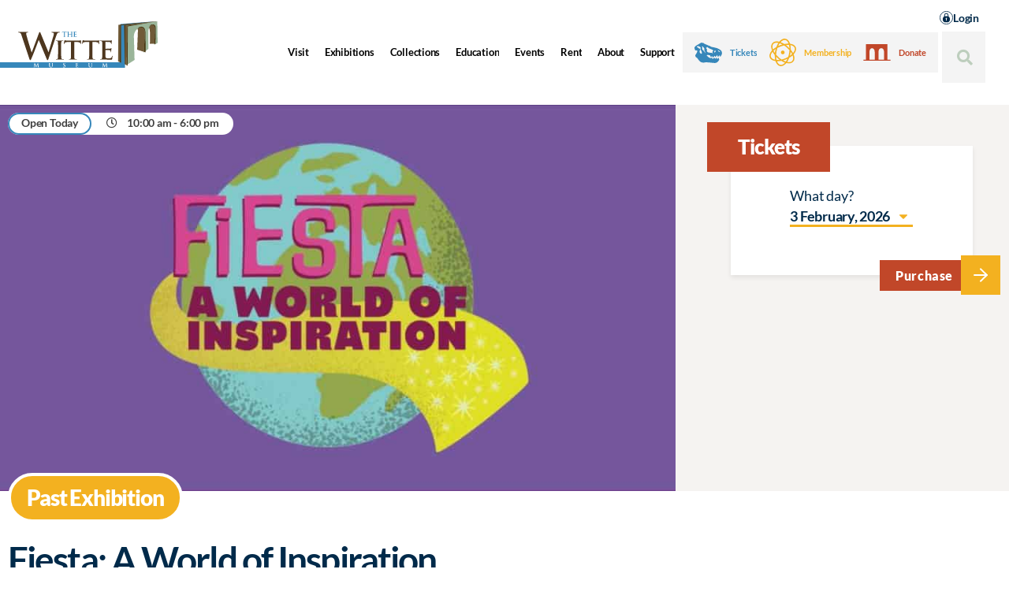

--- FILE ---
content_type: text/html; charset=UTF-8
request_url: https://www.wittemuseum.org/exhibitions/fiesta-world-of-inspiration/
body_size: 36583
content:
<!DOCTYPE html>
<html lang="en-US">
<head><meta charset="UTF-8"><script>if(navigator.userAgent.match(/MSIE|Internet Explorer/i)||navigator.userAgent.match(/Trident\/7\..*?rv:11/i)){var href=document.location.href;if(!href.match(/[?&]nowprocket/)){if(href.indexOf("?")==-1){if(href.indexOf("#")==-1){document.location.href=href+"?nowprocket=1"}else{document.location.href=href.replace("#","?nowprocket=1#")}}else{if(href.indexOf("#")==-1){document.location.href=href+"&nowprocket=1"}else{document.location.href=href.replace("#","&nowprocket=1#")}}}}</script><script>(()=>{class RocketLazyLoadScripts{constructor(){this.v="2.0.4",this.userEvents=["keydown","keyup","mousedown","mouseup","mousemove","mouseover","mouseout","touchmove","touchstart","touchend","touchcancel","wheel","click","dblclick","input"],this.attributeEvents=["onblur","onclick","oncontextmenu","ondblclick","onfocus","onmousedown","onmouseenter","onmouseleave","onmousemove","onmouseout","onmouseover","onmouseup","onmousewheel","onscroll","onsubmit"]}async t(){this.i(),this.o(),/iP(ad|hone)/.test(navigator.userAgent)&&this.h(),this.u(),this.l(this),this.m(),this.k(this),this.p(this),this._(),await Promise.all([this.R(),this.L()]),this.lastBreath=Date.now(),this.S(this),this.P(),this.D(),this.O(),this.M(),await this.C(this.delayedScripts.normal),await this.C(this.delayedScripts.defer),await this.C(this.delayedScripts.async),await this.T(),await this.F(),await this.j(),await this.A(),window.dispatchEvent(new Event("rocket-allScriptsLoaded")),this.everythingLoaded=!0,this.lastTouchEnd&&await new Promise(t=>setTimeout(t,500-Date.now()+this.lastTouchEnd)),this.I(),this.H(),this.U(),this.W()}i(){this.CSPIssue=sessionStorage.getItem("rocketCSPIssue"),document.addEventListener("securitypolicyviolation",t=>{this.CSPIssue||"script-src-elem"!==t.violatedDirective||"data"!==t.blockedURI||(this.CSPIssue=!0,sessionStorage.setItem("rocketCSPIssue",!0))},{isRocket:!0})}o(){window.addEventListener("pageshow",t=>{this.persisted=t.persisted,this.realWindowLoadedFired=!0},{isRocket:!0}),window.addEventListener("pagehide",()=>{this.onFirstUserAction=null},{isRocket:!0})}h(){let t;function e(e){t=e}window.addEventListener("touchstart",e,{isRocket:!0}),window.addEventListener("touchend",function i(o){o.changedTouches[0]&&t.changedTouches[0]&&Math.abs(o.changedTouches[0].pageX-t.changedTouches[0].pageX)<10&&Math.abs(o.changedTouches[0].pageY-t.changedTouches[0].pageY)<10&&o.timeStamp-t.timeStamp<200&&(window.removeEventListener("touchstart",e,{isRocket:!0}),window.removeEventListener("touchend",i,{isRocket:!0}),"INPUT"===o.target.tagName&&"text"===o.target.type||(o.target.dispatchEvent(new TouchEvent("touchend",{target:o.target,bubbles:!0})),o.target.dispatchEvent(new MouseEvent("mouseover",{target:o.target,bubbles:!0})),o.target.dispatchEvent(new PointerEvent("click",{target:o.target,bubbles:!0,cancelable:!0,detail:1,clientX:o.changedTouches[0].clientX,clientY:o.changedTouches[0].clientY})),event.preventDefault()))},{isRocket:!0})}q(t){this.userActionTriggered||("mousemove"!==t.type||this.firstMousemoveIgnored?"keyup"===t.type||"mouseover"===t.type||"mouseout"===t.type||(this.userActionTriggered=!0,this.onFirstUserAction&&this.onFirstUserAction()):this.firstMousemoveIgnored=!0),"click"===t.type&&t.preventDefault(),t.stopPropagation(),t.stopImmediatePropagation(),"touchstart"===this.lastEvent&&"touchend"===t.type&&(this.lastTouchEnd=Date.now()),"click"===t.type&&(this.lastTouchEnd=0),this.lastEvent=t.type,t.composedPath&&t.composedPath()[0].getRootNode()instanceof ShadowRoot&&(t.rocketTarget=t.composedPath()[0]),this.savedUserEvents.push(t)}u(){this.savedUserEvents=[],this.userEventHandler=this.q.bind(this),this.userEvents.forEach(t=>window.addEventListener(t,this.userEventHandler,{passive:!1,isRocket:!0})),document.addEventListener("visibilitychange",this.userEventHandler,{isRocket:!0})}U(){this.userEvents.forEach(t=>window.removeEventListener(t,this.userEventHandler,{passive:!1,isRocket:!0})),document.removeEventListener("visibilitychange",this.userEventHandler,{isRocket:!0}),this.savedUserEvents.forEach(t=>{(t.rocketTarget||t.target).dispatchEvent(new window[t.constructor.name](t.type,t))})}m(){const t="return false",e=Array.from(this.attributeEvents,t=>"data-rocket-"+t),i="["+this.attributeEvents.join("],[")+"]",o="[data-rocket-"+this.attributeEvents.join("],[data-rocket-")+"]",s=(e,i,o)=>{o&&o!==t&&(e.setAttribute("data-rocket-"+i,o),e["rocket"+i]=new Function("event",o),e.setAttribute(i,t))};new MutationObserver(t=>{for(const n of t)"attributes"===n.type&&(n.attributeName.startsWith("data-rocket-")||this.everythingLoaded?n.attributeName.startsWith("data-rocket-")&&this.everythingLoaded&&this.N(n.target,n.attributeName.substring(12)):s(n.target,n.attributeName,n.target.getAttribute(n.attributeName))),"childList"===n.type&&n.addedNodes.forEach(t=>{if(t.nodeType===Node.ELEMENT_NODE)if(this.everythingLoaded)for(const i of[t,...t.querySelectorAll(o)])for(const t of i.getAttributeNames())e.includes(t)&&this.N(i,t.substring(12));else for(const e of[t,...t.querySelectorAll(i)])for(const t of e.getAttributeNames())this.attributeEvents.includes(t)&&s(e,t,e.getAttribute(t))})}).observe(document,{subtree:!0,childList:!0,attributeFilter:[...this.attributeEvents,...e]})}I(){this.attributeEvents.forEach(t=>{document.querySelectorAll("[data-rocket-"+t+"]").forEach(e=>{this.N(e,t)})})}N(t,e){const i=t.getAttribute("data-rocket-"+e);i&&(t.setAttribute(e,i),t.removeAttribute("data-rocket-"+e))}k(t){Object.defineProperty(HTMLElement.prototype,"onclick",{get(){return this.rocketonclick||null},set(e){this.rocketonclick=e,this.setAttribute(t.everythingLoaded?"onclick":"data-rocket-onclick","this.rocketonclick(event)")}})}S(t){function e(e,i){let o=e[i];e[i]=null,Object.defineProperty(e,i,{get:()=>o,set(s){t.everythingLoaded?o=s:e["rocket"+i]=o=s}})}e(document,"onreadystatechange"),e(window,"onload"),e(window,"onpageshow");try{Object.defineProperty(document,"readyState",{get:()=>t.rocketReadyState,set(e){t.rocketReadyState=e},configurable:!0}),document.readyState="loading"}catch(t){console.log("WPRocket DJE readyState conflict, bypassing")}}l(t){this.originalAddEventListener=EventTarget.prototype.addEventListener,this.originalRemoveEventListener=EventTarget.prototype.removeEventListener,this.savedEventListeners=[],EventTarget.prototype.addEventListener=function(e,i,o){o&&o.isRocket||!t.B(e,this)&&!t.userEvents.includes(e)||t.B(e,this)&&!t.userActionTriggered||e.startsWith("rocket-")||t.everythingLoaded?t.originalAddEventListener.call(this,e,i,o):(t.savedEventListeners.push({target:this,remove:!1,type:e,func:i,options:o}),"mouseenter"!==e&&"mouseleave"!==e||t.originalAddEventListener.call(this,e,t.savedUserEvents.push,o))},EventTarget.prototype.removeEventListener=function(e,i,o){o&&o.isRocket||!t.B(e,this)&&!t.userEvents.includes(e)||t.B(e,this)&&!t.userActionTriggered||e.startsWith("rocket-")||t.everythingLoaded?t.originalRemoveEventListener.call(this,e,i,o):t.savedEventListeners.push({target:this,remove:!0,type:e,func:i,options:o})}}J(t,e){this.savedEventListeners=this.savedEventListeners.filter(i=>{let o=i.type,s=i.target||window;return e!==o||t!==s||(this.B(o,s)&&(i.type="rocket-"+o),this.$(i),!1)})}H(){EventTarget.prototype.addEventListener=this.originalAddEventListener,EventTarget.prototype.removeEventListener=this.originalRemoveEventListener,this.savedEventListeners.forEach(t=>this.$(t))}$(t){t.remove?this.originalRemoveEventListener.call(t.target,t.type,t.func,t.options):this.originalAddEventListener.call(t.target,t.type,t.func,t.options)}p(t){let e;function i(e){return t.everythingLoaded?e:e.split(" ").map(t=>"load"===t||t.startsWith("load.")?"rocket-jquery-load":t).join(" ")}function o(o){function s(e){const s=o.fn[e];o.fn[e]=o.fn.init.prototype[e]=function(){return this[0]===window&&t.userActionTriggered&&("string"==typeof arguments[0]||arguments[0]instanceof String?arguments[0]=i(arguments[0]):"object"==typeof arguments[0]&&Object.keys(arguments[0]).forEach(t=>{const e=arguments[0][t];delete arguments[0][t],arguments[0][i(t)]=e})),s.apply(this,arguments),this}}if(o&&o.fn&&!t.allJQueries.includes(o)){const e={DOMContentLoaded:[],"rocket-DOMContentLoaded":[]};for(const t in e)document.addEventListener(t,()=>{e[t].forEach(t=>t())},{isRocket:!0});o.fn.ready=o.fn.init.prototype.ready=function(i){function s(){parseInt(o.fn.jquery)>2?setTimeout(()=>i.bind(document)(o)):i.bind(document)(o)}return"function"==typeof i&&(t.realDomReadyFired?!t.userActionTriggered||t.fauxDomReadyFired?s():e["rocket-DOMContentLoaded"].push(s):e.DOMContentLoaded.push(s)),o([])},s("on"),s("one"),s("off"),t.allJQueries.push(o)}e=o}t.allJQueries=[],o(window.jQuery),Object.defineProperty(window,"jQuery",{get:()=>e,set(t){o(t)}})}P(){const t=new Map;document.write=document.writeln=function(e){const i=document.currentScript,o=document.createRange(),s=i.parentElement;let n=t.get(i);void 0===n&&(n=i.nextSibling,t.set(i,n));const c=document.createDocumentFragment();o.setStart(c,0),c.appendChild(o.createContextualFragment(e)),s.insertBefore(c,n)}}async R(){return new Promise(t=>{this.userActionTriggered?t():this.onFirstUserAction=t})}async L(){return new Promise(t=>{document.addEventListener("DOMContentLoaded",()=>{this.realDomReadyFired=!0,t()},{isRocket:!0})})}async j(){return this.realWindowLoadedFired?Promise.resolve():new Promise(t=>{window.addEventListener("load",t,{isRocket:!0})})}M(){this.pendingScripts=[];this.scriptsMutationObserver=new MutationObserver(t=>{for(const e of t)e.addedNodes.forEach(t=>{"SCRIPT"!==t.tagName||t.noModule||t.isWPRocket||this.pendingScripts.push({script:t,promise:new Promise(e=>{const i=()=>{const i=this.pendingScripts.findIndex(e=>e.script===t);i>=0&&this.pendingScripts.splice(i,1),e()};t.addEventListener("load",i,{isRocket:!0}),t.addEventListener("error",i,{isRocket:!0}),setTimeout(i,1e3)})})})}),this.scriptsMutationObserver.observe(document,{childList:!0,subtree:!0})}async F(){await this.X(),this.pendingScripts.length?(await this.pendingScripts[0].promise,await this.F()):this.scriptsMutationObserver.disconnect()}D(){this.delayedScripts={normal:[],async:[],defer:[]},document.querySelectorAll("script[type$=rocketlazyloadscript]").forEach(t=>{t.hasAttribute("data-rocket-src")?t.hasAttribute("async")&&!1!==t.async?this.delayedScripts.async.push(t):t.hasAttribute("defer")&&!1!==t.defer||"module"===t.getAttribute("data-rocket-type")?this.delayedScripts.defer.push(t):this.delayedScripts.normal.push(t):this.delayedScripts.normal.push(t)})}async _(){await this.L();let t=[];document.querySelectorAll("script[type$=rocketlazyloadscript][data-rocket-src]").forEach(e=>{let i=e.getAttribute("data-rocket-src");if(i&&!i.startsWith("data:")){i.startsWith("//")&&(i=location.protocol+i);try{const o=new URL(i).origin;o!==location.origin&&t.push({src:o,crossOrigin:e.crossOrigin||"module"===e.getAttribute("data-rocket-type")})}catch(t){}}}),t=[...new Map(t.map(t=>[JSON.stringify(t),t])).values()],this.Y(t,"preconnect")}async G(t){if(await this.K(),!0!==t.noModule||!("noModule"in HTMLScriptElement.prototype))return new Promise(e=>{let i;function o(){(i||t).setAttribute("data-rocket-status","executed"),e()}try{if(navigator.userAgent.includes("Firefox/")||""===navigator.vendor||this.CSPIssue)i=document.createElement("script"),[...t.attributes].forEach(t=>{let e=t.nodeName;"type"!==e&&("data-rocket-type"===e&&(e="type"),"data-rocket-src"===e&&(e="src"),i.setAttribute(e,t.nodeValue))}),t.text&&(i.text=t.text),t.nonce&&(i.nonce=t.nonce),i.hasAttribute("src")?(i.addEventListener("load",o,{isRocket:!0}),i.addEventListener("error",()=>{i.setAttribute("data-rocket-status","failed-network"),e()},{isRocket:!0}),setTimeout(()=>{i.isConnected||e()},1)):(i.text=t.text,o()),i.isWPRocket=!0,t.parentNode.replaceChild(i,t);else{const i=t.getAttribute("data-rocket-type"),s=t.getAttribute("data-rocket-src");i?(t.type=i,t.removeAttribute("data-rocket-type")):t.removeAttribute("type"),t.addEventListener("load",o,{isRocket:!0}),t.addEventListener("error",i=>{this.CSPIssue&&i.target.src.startsWith("data:")?(console.log("WPRocket: CSP fallback activated"),t.removeAttribute("src"),this.G(t).then(e)):(t.setAttribute("data-rocket-status","failed-network"),e())},{isRocket:!0}),s?(t.fetchPriority="high",t.removeAttribute("data-rocket-src"),t.src=s):t.src="data:text/javascript;base64,"+window.btoa(unescape(encodeURIComponent(t.text)))}}catch(i){t.setAttribute("data-rocket-status","failed-transform"),e()}});t.setAttribute("data-rocket-status","skipped")}async C(t){const e=t.shift();return e?(e.isConnected&&await this.G(e),this.C(t)):Promise.resolve()}O(){this.Y([...this.delayedScripts.normal,...this.delayedScripts.defer,...this.delayedScripts.async],"preload")}Y(t,e){this.trash=this.trash||[];let i=!0;var o=document.createDocumentFragment();t.forEach(t=>{const s=t.getAttribute&&t.getAttribute("data-rocket-src")||t.src;if(s&&!s.startsWith("data:")){const n=document.createElement("link");n.href=s,n.rel=e,"preconnect"!==e&&(n.as="script",n.fetchPriority=i?"high":"low"),t.getAttribute&&"module"===t.getAttribute("data-rocket-type")&&(n.crossOrigin=!0),t.crossOrigin&&(n.crossOrigin=t.crossOrigin),t.integrity&&(n.integrity=t.integrity),t.nonce&&(n.nonce=t.nonce),o.appendChild(n),this.trash.push(n),i=!1}}),document.head.appendChild(o)}W(){this.trash.forEach(t=>t.remove())}async T(){try{document.readyState="interactive"}catch(t){}this.fauxDomReadyFired=!0;try{await this.K(),this.J(document,"readystatechange"),document.dispatchEvent(new Event("rocket-readystatechange")),await this.K(),document.rocketonreadystatechange&&document.rocketonreadystatechange(),await this.K(),this.J(document,"DOMContentLoaded"),document.dispatchEvent(new Event("rocket-DOMContentLoaded")),await this.K(),this.J(window,"DOMContentLoaded"),window.dispatchEvent(new Event("rocket-DOMContentLoaded"))}catch(t){console.error(t)}}async A(){try{document.readyState="complete"}catch(t){}try{await this.K(),this.J(document,"readystatechange"),document.dispatchEvent(new Event("rocket-readystatechange")),await this.K(),document.rocketonreadystatechange&&document.rocketonreadystatechange(),await this.K(),this.J(window,"load"),window.dispatchEvent(new Event("rocket-load")),await this.K(),window.rocketonload&&window.rocketonload(),await this.K(),this.allJQueries.forEach(t=>t(window).trigger("rocket-jquery-load")),await this.K(),this.J(window,"pageshow");const t=new Event("rocket-pageshow");t.persisted=this.persisted,window.dispatchEvent(t),await this.K(),window.rocketonpageshow&&window.rocketonpageshow({persisted:this.persisted})}catch(t){console.error(t)}}async K(){Date.now()-this.lastBreath>45&&(await this.X(),this.lastBreath=Date.now())}async X(){return document.hidden?new Promise(t=>setTimeout(t)):new Promise(t=>requestAnimationFrame(t))}B(t,e){return e===document&&"readystatechange"===t||(e===document&&"DOMContentLoaded"===t||(e===window&&"DOMContentLoaded"===t||(e===window&&"load"===t||e===window&&"pageshow"===t)))}static run(){(new RocketLazyLoadScripts).t()}}RocketLazyLoadScripts.run()})();</script>
	
	<meta name="viewport" content="width=device-width, initial-scale=1.0, viewport-fit=cover" />		<meta name='robots' content='index, follow, max-image-preview:large, max-snippet:-1, max-video-preview:-1' />

	<!-- This site is optimized with the Yoast SEO Premium plugin v22.9 (Yoast SEO v26.8) - https://yoast.com/product/yoast-seo-premium-wordpress/ -->
	<title>Fiesta: A World of Inspiration - The Witte Museum</title>
<link data-rocket-prefetch href="https://use.typekit.net" rel="dns-prefetch"><link rel="preload" data-rocket-preload as="image" href="https://www.wittemuseum.org/wp-content/uploads/2023/04/Fiesta2023_WebBanner-scaled.jpg" fetchpriority="high">
	<meta name="description" content="In this special exhibition, marvel at the stunning formalwear to travel the world and see it through the lively lens of Fiesta®." />
	<link rel="canonical" href="https://www.wittemuseum.org/exhibitions/fiesta-world-of-inspiration/" />
	<meta property="og:locale" content="en_US" />
	<meta property="og:type" content="article" />
	<meta property="og:title" content="Fiesta: A World of Inspiration" />
	<meta property="og:description" content="In this special exhibition, marvel at the stunning formalwear to travel the world and see it through the lively lens of Fiesta®." />
	<meta property="og:url" content="https://www.wittemuseum.org/exhibitions/fiesta-world-of-inspiration/" />
	<meta property="og:site_name" content="The Witte Museum" />
	<meta property="article:publisher" content="https://www.facebook.com/WitteMuseum" />
	<meta property="article:modified_time" content="2023-10-02T15:16:08+00:00" />
	<meta property="og:image" content="https://www.wittemuseum.org/wp-content/uploads/2023/04/train-enchanting-persia-vertical.png" />
	<meta property="og:image:width" content="850" />
	<meta property="og:image:height" content="993" />
	<meta property="og:image:type" content="image/png" />
	<meta name="twitter:card" content="summary_large_image" />
	<meta name="twitter:site" content="@wittemuseum" />
	<!-- / Yoast SEO Premium plugin. -->



<link rel="alternate" type="application/rss+xml" title="The Witte Museum &raquo; Feed" href="https://www.wittemuseum.org/feed/" />
<link rel="alternate" type="application/rss+xml" title="The Witte Museum &raquo; Comments Feed" href="https://www.wittemuseum.org/comments/feed/" />
<link rel="alternate" type="text/calendar" title="The Witte Museum &raquo; iCal Feed" href="https://www.wittemuseum.org/events/?ical=1" />
<link rel="alternate" title="oEmbed (JSON)" type="application/json+oembed" href="https://www.wittemuseum.org/wp-json/oembed/1.0/embed?url=https%3A%2F%2Fwww.wittemuseum.org%2Fexhibitions%2Ffiesta-world-of-inspiration%2F" />
<link rel="alternate" title="oEmbed (XML)" type="text/xml+oembed" href="https://www.wittemuseum.org/wp-json/oembed/1.0/embed?url=https%3A%2F%2Fwww.wittemuseum.org%2Fexhibitions%2Ffiesta-world-of-inspiration%2F&#038;format=xml" />
<style id='wp-img-auto-sizes-contain-inline-css'>
img:is([sizes=auto i],[sizes^="auto," i]){contain-intrinsic-size:3000px 1500px}
/*# sourceURL=wp-img-auto-sizes-contain-inline-css */
</style>
<style id='wp-emoji-styles-inline-css'>

	img.wp-smiley, img.emoji {
		display: inline !important;
		border: none !important;
		box-shadow: none !important;
		height: 1em !important;
		width: 1em !important;
		margin: 0 0.07em !important;
		vertical-align: -0.1em !important;
		background: none !important;
		padding: 0 !important;
	}
/*# sourceURL=wp-emoji-styles-inline-css */
</style>
<link rel='stylesheet' id='wp-block-library-css' href='https://www.wittemuseum.org/wp-includes/css/dist/block-library/style.min.css?ver=64bede10558acaac35bc0fa5f89f78fa' media='all' />
<style id='classic-theme-styles-inline-css'>
/*! This file is auto-generated */
.wp-block-button__link{color:#fff;background-color:#32373c;border-radius:9999px;box-shadow:none;text-decoration:none;padding:calc(.667em + 2px) calc(1.333em + 2px);font-size:1.125em}.wp-block-file__button{background:#32373c;color:#fff;text-decoration:none}
/*# sourceURL=/wp-includes/css/classic-themes.min.css */
</style>
<style id='global-styles-inline-css'>
:root{--wp--preset--aspect-ratio--square: 1;--wp--preset--aspect-ratio--4-3: 4/3;--wp--preset--aspect-ratio--3-4: 3/4;--wp--preset--aspect-ratio--3-2: 3/2;--wp--preset--aspect-ratio--2-3: 2/3;--wp--preset--aspect-ratio--16-9: 16/9;--wp--preset--aspect-ratio--9-16: 9/16;--wp--preset--color--black: #000000;--wp--preset--color--cyan-bluish-gray: #abb8c3;--wp--preset--color--white: #ffffff;--wp--preset--color--pale-pink: #f78da7;--wp--preset--color--vivid-red: #cf2e2e;--wp--preset--color--luminous-vivid-orange: #ff6900;--wp--preset--color--luminous-vivid-amber: #fcb900;--wp--preset--color--light-green-cyan: #7bdcb5;--wp--preset--color--vivid-green-cyan: #00d084;--wp--preset--color--pale-cyan-blue: #8ed1fc;--wp--preset--color--vivid-cyan-blue: #0693e3;--wp--preset--color--vivid-purple: #9b51e0;--wp--preset--color--accent: #1f7cb7;--wp--preset--color--primary: #000000;--wp--preset--color--secondary: #6d6d6d;--wp--preset--color--subtle-background: #dbdbdb;--wp--preset--color--background: #ffffff;--wp--preset--gradient--vivid-cyan-blue-to-vivid-purple: linear-gradient(135deg,rgb(6,147,227) 0%,rgb(155,81,224) 100%);--wp--preset--gradient--light-green-cyan-to-vivid-green-cyan: linear-gradient(135deg,rgb(122,220,180) 0%,rgb(0,208,130) 100%);--wp--preset--gradient--luminous-vivid-amber-to-luminous-vivid-orange: linear-gradient(135deg,rgb(252,185,0) 0%,rgb(255,105,0) 100%);--wp--preset--gradient--luminous-vivid-orange-to-vivid-red: linear-gradient(135deg,rgb(255,105,0) 0%,rgb(207,46,46) 100%);--wp--preset--gradient--very-light-gray-to-cyan-bluish-gray: linear-gradient(135deg,rgb(238,238,238) 0%,rgb(169,184,195) 100%);--wp--preset--gradient--cool-to-warm-spectrum: linear-gradient(135deg,rgb(74,234,220) 0%,rgb(151,120,209) 20%,rgb(207,42,186) 40%,rgb(238,44,130) 60%,rgb(251,105,98) 80%,rgb(254,248,76) 100%);--wp--preset--gradient--blush-light-purple: linear-gradient(135deg,rgb(255,206,236) 0%,rgb(152,150,240) 100%);--wp--preset--gradient--blush-bordeaux: linear-gradient(135deg,rgb(254,205,165) 0%,rgb(254,45,45) 50%,rgb(107,0,62) 100%);--wp--preset--gradient--luminous-dusk: linear-gradient(135deg,rgb(255,203,112) 0%,rgb(199,81,192) 50%,rgb(65,88,208) 100%);--wp--preset--gradient--pale-ocean: linear-gradient(135deg,rgb(255,245,203) 0%,rgb(182,227,212) 50%,rgb(51,167,181) 100%);--wp--preset--gradient--electric-grass: linear-gradient(135deg,rgb(202,248,128) 0%,rgb(113,206,126) 100%);--wp--preset--gradient--midnight: linear-gradient(135deg,rgb(2,3,129) 0%,rgb(40,116,252) 100%);--wp--preset--font-size--small: 18px;--wp--preset--font-size--medium: 20px;--wp--preset--font-size--large: 26.25px;--wp--preset--font-size--x-large: 42px;--wp--preset--font-size--normal: 21px;--wp--preset--font-size--larger: 32px;--wp--preset--spacing--20: 0.44rem;--wp--preset--spacing--30: 0.67rem;--wp--preset--spacing--40: 1rem;--wp--preset--spacing--50: 1.5rem;--wp--preset--spacing--60: 2.25rem;--wp--preset--spacing--70: 3.38rem;--wp--preset--spacing--80: 5.06rem;--wp--preset--shadow--natural: 6px 6px 9px rgba(0, 0, 0, 0.2);--wp--preset--shadow--deep: 12px 12px 50px rgba(0, 0, 0, 0.4);--wp--preset--shadow--sharp: 6px 6px 0px rgba(0, 0, 0, 0.2);--wp--preset--shadow--outlined: 6px 6px 0px -3px rgb(255, 255, 255), 6px 6px rgb(0, 0, 0);--wp--preset--shadow--crisp: 6px 6px 0px rgb(0, 0, 0);}:where(.is-layout-flex){gap: 0.5em;}:where(.is-layout-grid){gap: 0.5em;}body .is-layout-flex{display: flex;}.is-layout-flex{flex-wrap: wrap;align-items: center;}.is-layout-flex > :is(*, div){margin: 0;}body .is-layout-grid{display: grid;}.is-layout-grid > :is(*, div){margin: 0;}:where(.wp-block-columns.is-layout-flex){gap: 2em;}:where(.wp-block-columns.is-layout-grid){gap: 2em;}:where(.wp-block-post-template.is-layout-flex){gap: 1.25em;}:where(.wp-block-post-template.is-layout-grid){gap: 1.25em;}.has-black-color{color: var(--wp--preset--color--black) !important;}.has-cyan-bluish-gray-color{color: var(--wp--preset--color--cyan-bluish-gray) !important;}.has-white-color{color: var(--wp--preset--color--white) !important;}.has-pale-pink-color{color: var(--wp--preset--color--pale-pink) !important;}.has-vivid-red-color{color: var(--wp--preset--color--vivid-red) !important;}.has-luminous-vivid-orange-color{color: var(--wp--preset--color--luminous-vivid-orange) !important;}.has-luminous-vivid-amber-color{color: var(--wp--preset--color--luminous-vivid-amber) !important;}.has-light-green-cyan-color{color: var(--wp--preset--color--light-green-cyan) !important;}.has-vivid-green-cyan-color{color: var(--wp--preset--color--vivid-green-cyan) !important;}.has-pale-cyan-blue-color{color: var(--wp--preset--color--pale-cyan-blue) !important;}.has-vivid-cyan-blue-color{color: var(--wp--preset--color--vivid-cyan-blue) !important;}.has-vivid-purple-color{color: var(--wp--preset--color--vivid-purple) !important;}.has-black-background-color{background-color: var(--wp--preset--color--black) !important;}.has-cyan-bluish-gray-background-color{background-color: var(--wp--preset--color--cyan-bluish-gray) !important;}.has-white-background-color{background-color: var(--wp--preset--color--white) !important;}.has-pale-pink-background-color{background-color: var(--wp--preset--color--pale-pink) !important;}.has-vivid-red-background-color{background-color: var(--wp--preset--color--vivid-red) !important;}.has-luminous-vivid-orange-background-color{background-color: var(--wp--preset--color--luminous-vivid-orange) !important;}.has-luminous-vivid-amber-background-color{background-color: var(--wp--preset--color--luminous-vivid-amber) !important;}.has-light-green-cyan-background-color{background-color: var(--wp--preset--color--light-green-cyan) !important;}.has-vivid-green-cyan-background-color{background-color: var(--wp--preset--color--vivid-green-cyan) !important;}.has-pale-cyan-blue-background-color{background-color: var(--wp--preset--color--pale-cyan-blue) !important;}.has-vivid-cyan-blue-background-color{background-color: var(--wp--preset--color--vivid-cyan-blue) !important;}.has-vivid-purple-background-color{background-color: var(--wp--preset--color--vivid-purple) !important;}.has-black-border-color{border-color: var(--wp--preset--color--black) !important;}.has-cyan-bluish-gray-border-color{border-color: var(--wp--preset--color--cyan-bluish-gray) !important;}.has-white-border-color{border-color: var(--wp--preset--color--white) !important;}.has-pale-pink-border-color{border-color: var(--wp--preset--color--pale-pink) !important;}.has-vivid-red-border-color{border-color: var(--wp--preset--color--vivid-red) !important;}.has-luminous-vivid-orange-border-color{border-color: var(--wp--preset--color--luminous-vivid-orange) !important;}.has-luminous-vivid-amber-border-color{border-color: var(--wp--preset--color--luminous-vivid-amber) !important;}.has-light-green-cyan-border-color{border-color: var(--wp--preset--color--light-green-cyan) !important;}.has-vivid-green-cyan-border-color{border-color: var(--wp--preset--color--vivid-green-cyan) !important;}.has-pale-cyan-blue-border-color{border-color: var(--wp--preset--color--pale-cyan-blue) !important;}.has-vivid-cyan-blue-border-color{border-color: var(--wp--preset--color--vivid-cyan-blue) !important;}.has-vivid-purple-border-color{border-color: var(--wp--preset--color--vivid-purple) !important;}.has-vivid-cyan-blue-to-vivid-purple-gradient-background{background: var(--wp--preset--gradient--vivid-cyan-blue-to-vivid-purple) !important;}.has-light-green-cyan-to-vivid-green-cyan-gradient-background{background: var(--wp--preset--gradient--light-green-cyan-to-vivid-green-cyan) !important;}.has-luminous-vivid-amber-to-luminous-vivid-orange-gradient-background{background: var(--wp--preset--gradient--luminous-vivid-amber-to-luminous-vivid-orange) !important;}.has-luminous-vivid-orange-to-vivid-red-gradient-background{background: var(--wp--preset--gradient--luminous-vivid-orange-to-vivid-red) !important;}.has-very-light-gray-to-cyan-bluish-gray-gradient-background{background: var(--wp--preset--gradient--very-light-gray-to-cyan-bluish-gray) !important;}.has-cool-to-warm-spectrum-gradient-background{background: var(--wp--preset--gradient--cool-to-warm-spectrum) !important;}.has-blush-light-purple-gradient-background{background: var(--wp--preset--gradient--blush-light-purple) !important;}.has-blush-bordeaux-gradient-background{background: var(--wp--preset--gradient--blush-bordeaux) !important;}.has-luminous-dusk-gradient-background{background: var(--wp--preset--gradient--luminous-dusk) !important;}.has-pale-ocean-gradient-background{background: var(--wp--preset--gradient--pale-ocean) !important;}.has-electric-grass-gradient-background{background: var(--wp--preset--gradient--electric-grass) !important;}.has-midnight-gradient-background{background: var(--wp--preset--gradient--midnight) !important;}.has-small-font-size{font-size: var(--wp--preset--font-size--small) !important;}.has-medium-font-size{font-size: var(--wp--preset--font-size--medium) !important;}.has-large-font-size{font-size: var(--wp--preset--font-size--large) !important;}.has-x-large-font-size{font-size: var(--wp--preset--font-size--x-large) !important;}
:where(.wp-block-post-template.is-layout-flex){gap: 1.25em;}:where(.wp-block-post-template.is-layout-grid){gap: 1.25em;}
:where(.wp-block-term-template.is-layout-flex){gap: 1.25em;}:where(.wp-block-term-template.is-layout-grid){gap: 1.25em;}
:where(.wp-block-columns.is-layout-flex){gap: 2em;}:where(.wp-block-columns.is-layout-grid){gap: 2em;}
:root :where(.wp-block-pullquote){font-size: 1.5em;line-height: 1.6;}
/*# sourceURL=global-styles-inline-css */
</style>
<link rel='stylesheet' id='tribe-events-v2-single-skeleton-css' href='https://www.wittemuseum.org/wp-content/plugins/the-events-calendar/build/css/tribe-events-single-skeleton.css?ver=6.15.14' media='all' />
<link rel='stylesheet' id='tribe-events-v2-single-skeleton-full-css' href='https://www.wittemuseum.org/wp-content/plugins/the-events-calendar/build/css/tribe-events-single-full.css?ver=6.15.14' media='all' />
<link rel='stylesheet' id='tec-events-elementor-widgets-base-styles-css' href='https://www.wittemuseum.org/wp-content/plugins/the-events-calendar/build/css/integrations/plugins/elementor/widgets/widget-base.css?ver=6.15.14' media='all' />
<link rel='stylesheet' id='parent-css' href='https://www.wittemuseum.org/wp-content/themes/twentytwenty/style.css?ver=64bede10558acaac35bc0fa5f89f78fa' media='all' />
<link rel='stylesheet' id='witte-css' href='https://www.wittemuseum.org/wp-content/themes/witte-museum/css/app.css?ver=64bede10558acaac35bc0fa5f89f78fa' media='all' />
<link rel='stylesheet' id='twentytwenty-style-css' href='https://www.wittemuseum.org/wp-content/themes/witte-museum/style.css?ver=1.0' media='all' />
<style id='twentytwenty-style-inline-css'>
.color-accent,.color-accent-hover:hover,.color-accent-hover:focus,:root .has-accent-color,.has-drop-cap:not(:focus):first-letter,.wp-block-button.is-style-outline,a { color: #1f7cb7; }blockquote,.border-color-accent,.border-color-accent-hover:hover,.border-color-accent-hover:focus { border-color: #1f7cb7; }button,.button,.faux-button,.wp-block-button__link,.wp-block-file .wp-block-file__button,input[type="button"],input[type="reset"],input[type="submit"],.bg-accent,.bg-accent-hover:hover,.bg-accent-hover:focus,:root .has-accent-background-color,.comment-reply-link { background-color: #1f7cb7; }.fill-children-accent,.fill-children-accent * { fill: #1f7cb7; }:root .has-background-color,button,.button,.faux-button,.wp-block-button__link,.wp-block-file__button,input[type="button"],input[type="reset"],input[type="submit"],.wp-block-button,.comment-reply-link,.has-background.has-primary-background-color:not(.has-text-color),.has-background.has-primary-background-color *:not(.has-text-color),.has-background.has-accent-background-color:not(.has-text-color),.has-background.has-accent-background-color *:not(.has-text-color) { color: #ffffff; }:root .has-background-background-color { background-color: #ffffff; }body,.entry-title a,:root .has-primary-color { color: #000000; }:root .has-primary-background-color { background-color: #000000; }cite,figcaption,.wp-caption-text,.post-meta,.entry-content .wp-block-archives li,.entry-content .wp-block-categories li,.entry-content .wp-block-latest-posts li,.wp-block-latest-comments__comment-date,.wp-block-latest-posts__post-date,.wp-block-embed figcaption,.wp-block-image figcaption,.wp-block-pullquote cite,.comment-metadata,.comment-respond .comment-notes,.comment-respond .logged-in-as,.pagination .dots,.entry-content hr:not(.has-background),hr.styled-separator,:root .has-secondary-color { color: #6d6d6d; }:root .has-secondary-background-color { background-color: #6d6d6d; }pre,fieldset,input,textarea,table,table *,hr { border-color: #dbdbdb; }caption,code,code,kbd,samp,.wp-block-table.is-style-stripes tbody tr:nth-child(odd),:root .has-subtle-background-background-color { background-color: #dbdbdb; }.wp-block-table.is-style-stripes { border-bottom-color: #dbdbdb; }.wp-block-latest-posts.is-grid li { border-top-color: #dbdbdb; }:root .has-subtle-background-color { color: #dbdbdb; }body:not(.overlay-header) .primary-menu > li > a,body:not(.overlay-header) .primary-menu > li > .icon,.modal-menu a,.footer-menu a, .footer-widgets a:where(:not(.wp-block-button__link)),#site-footer .wp-block-button.is-style-outline,.wp-block-pullquote:before,.singular:not(.overlay-header) .entry-header a,.archive-header a,.header-footer-group .color-accent,.header-footer-group .color-accent-hover:hover { color: #1f7cb7; }.social-icons a,#site-footer button:not(.toggle),#site-footer .button,#site-footer .faux-button,#site-footer .wp-block-button__link,#site-footer .wp-block-file__button,#site-footer input[type="button"],#site-footer input[type="reset"],#site-footer input[type="submit"] { background-color: #1f7cb7; }.social-icons a,body:not(.overlay-header) .primary-menu ul,.header-footer-group button,.header-footer-group .button,.header-footer-group .faux-button,.header-footer-group .wp-block-button:not(.is-style-outline) .wp-block-button__link,.header-footer-group .wp-block-file__button,.header-footer-group input[type="button"],.header-footer-group input[type="reset"],.header-footer-group input[type="submit"] { color: #ffffff; }#site-header,.footer-nav-widgets-wrapper,#site-footer,.menu-modal,.menu-modal-inner,.search-modal-inner,.archive-header,.singular .entry-header,.singular .featured-media:before,.wp-block-pullquote:before { background-color: #ffffff; }.header-footer-group,body:not(.overlay-header) #site-header .toggle,.menu-modal .toggle { color: #000000; }body:not(.overlay-header) .primary-menu ul { background-color: #000000; }body:not(.overlay-header) .primary-menu > li > ul:after { border-bottom-color: #000000; }body:not(.overlay-header) .primary-menu ul ul:after { border-left-color: #000000; }.site-description,body:not(.overlay-header) .toggle-inner .toggle-text,.widget .post-date,.widget .rss-date,.widget_archive li,.widget_categories li,.widget cite,.widget_pages li,.widget_meta li,.widget_nav_menu li,.powered-by-wordpress,.footer-credits .privacy-policy,.to-the-top,.singular .entry-header .post-meta,.singular:not(.overlay-header) .entry-header .post-meta a { color: #6d6d6d; }.header-footer-group pre,.header-footer-group fieldset,.header-footer-group input,.header-footer-group textarea,.header-footer-group table,.header-footer-group table *,.footer-nav-widgets-wrapper,#site-footer,.menu-modal nav *,.footer-widgets-outer-wrapper,.footer-top { border-color: #dbdbdb; }.header-footer-group table caption,body:not(.overlay-header) .header-inner .toggle-wrapper::before { background-color: #dbdbdb; }
/*# sourceURL=twentytwenty-style-inline-css */
</style>
<link rel='stylesheet' id='twentytwenty-fonts-css' href='https://www.wittemuseum.org/wp-content/themes/twentytwenty/assets/css/font-inter.css?ver=1.0' media='all' />
<link rel='stylesheet' id='twentytwenty-print-style-css' href='https://www.wittemuseum.org/wp-content/themes/twentytwenty/print.css?ver=1.0' media='print' />
<link rel='stylesheet' id='elementor-frontend-css' href='https://www.wittemuseum.org/wp-content/plugins/elementor/assets/css/frontend.min.css?ver=3.34.2' media='all' />
<style id='elementor-frontend-inline-css'>
.elementor-2635 .elementor-element.elementor-element-6383fa96:not(.elementor-motion-effects-element-type-background) > .elementor-widget-wrap, .elementor-2635 .elementor-element.elementor-element-6383fa96 > .elementor-widget-wrap > .elementor-motion-effects-container > .elementor-motion-effects-layer{background-image:url("https://www.wittemuseum.org/wp-content/uploads/2023/04/Fiesta2023_WebBanner-scaled.jpg");}@media(max-width:767px){.elementor-2635 .elementor-element.elementor-element-6383fa96:not(.elementor-motion-effects-element-type-background) > .elementor-widget-wrap, .elementor-2635 .elementor-element.elementor-element-6383fa96 > .elementor-widget-wrap > .elementor-motion-effects-container > .elementor-motion-effects-layer{background-image:url("https://www.wittemuseum.org/wp-content/uploads/2023/04/Fiesta2023_WebBanner-scaled.jpg");}.elementor-2635 .elementor-element.elementor-element-9a5cc84:not(.elementor-motion-effects-element-type-background), .elementor-2635 .elementor-element.elementor-element-9a5cc84 > .elementor-motion-effects-container > .elementor-motion-effects-layer{background-image:url("https://www.wittemuseum.org/wp-content/uploads/2023/04/Fiesta2023_WebBanner-scaled.jpg");}}
/*# sourceURL=elementor-frontend-inline-css */
</style>
<link rel='stylesheet' id='widget-heading-css' href='https://www.wittemuseum.org/wp-content/plugins/elementor/assets/css/widget-heading.min.css?ver=3.34.2' media='all' />
<link rel='stylesheet' id='e-animation-slideInRight-css' href='https://www.wittemuseum.org/wp-content/plugins/elementor/assets/lib/animations/styles/slideInRight.min.css?ver=3.34.2' media='all' />
<link rel='stylesheet' id='e-popup-css' href='https://www.wittemuseum.org/wp-content/plugins/elementor-pro/assets/css/conditionals/popup.min.css?ver=3.34.1' media='all' />
<link rel='stylesheet' id='widget-alert-css' href='https://www.wittemuseum.org/wp-content/plugins/elementor/assets/css/widget-alert.min.css?ver=3.34.2' media='all' />
<link rel='stylesheet' id='widget-image-css' href='https://www.wittemuseum.org/wp-content/plugins/elementor/assets/css/widget-image.min.css?ver=3.34.2' media='all' />
<link rel='stylesheet' id='widget-search-form-css' href='https://www.wittemuseum.org/wp-content/plugins/elementor-pro/assets/css/widget-search-form.min.css?ver=3.34.1' media='all' />
<link rel='stylesheet' id='elementor-icons-shared-0-css' href='https://www.wittemuseum.org/wp-content/plugins/elementor/assets/lib/font-awesome/css/fontawesome.min.css?ver=5.15.3' media='all' />
<link rel='stylesheet' id='elementor-icons-fa-solid-css' href='https://www.wittemuseum.org/wp-content/plugins/elementor/assets/lib/font-awesome/css/solid.min.css?ver=5.15.3' media='all' />
<link rel='stylesheet' id='widget-icon-box-css' href='https://www.wittemuseum.org/wp-content/plugins/elementor/assets/css/widget-icon-box.min.css?ver=3.34.2' media='all' />
<link rel='stylesheet' id='widget-nav-menu-css' href='https://www.wittemuseum.org/wp-content/plugins/elementor-pro/assets/css/widget-nav-menu.min.css?ver=3.34.1' media='all' />
<link rel='stylesheet' id='e-sticky-css' href='https://www.wittemuseum.org/wp-content/plugins/elementor-pro/assets/css/modules/sticky.min.css?ver=3.34.1' media='all' />
<link rel='stylesheet' id='widget-social-icons-css' href='https://www.wittemuseum.org/wp-content/plugins/elementor/assets/css/widget-social-icons.min.css?ver=3.34.2' media='all' />
<link rel='stylesheet' id='e-apple-webkit-css' href='https://www.wittemuseum.org/wp-content/plugins/elementor/assets/css/conditionals/apple-webkit.min.css?ver=3.34.2' media='all' />
<link rel='stylesheet' id='widget-spacer-css' href='https://www.wittemuseum.org/wp-content/plugins/elementor/assets/css/widget-spacer.min.css?ver=3.34.2' media='all' />
<link rel='stylesheet' id='widget-icon-list-css' href='https://www.wittemuseum.org/wp-content/plugins/elementor/assets/css/widget-icon-list.min.css?ver=3.34.2' media='all' />
<link rel='stylesheet' id='widget-author-box-css' href='https://www.wittemuseum.org/wp-content/plugins/elementor-pro/assets/css/widget-author-box.min.css?ver=3.34.1' media='all' />
<link rel='stylesheet' id='elementor-icons-css' href='https://www.wittemuseum.org/wp-content/plugins/elementor/assets/lib/eicons/css/elementor-icons.min.css?ver=5.46.0' media='all' />
<link rel='stylesheet' id='elementor-post-5-css' href='https://www.wittemuseum.org/wp-content/uploads/elementor/css/post-5.css?ver=1769015892' media='all' />
<link rel='stylesheet' id='elementor-post-14367-css' href='https://www.wittemuseum.org/wp-content/uploads/elementor/css/post-14367.css?ver=1769278390' media='all' />
<link rel='stylesheet' id='elementor-post-13-css' href='https://www.wittemuseum.org/wp-content/uploads/elementor/css/post-13.css?ver=1769015892' media='all' />
<link rel='stylesheet' id='elementor-post-77-css' href='https://www.wittemuseum.org/wp-content/uploads/elementor/css/post-77.css?ver=1769015892' media='all' />
<link rel='stylesheet' id='elementor-post-2635-css' href='https://www.wittemuseum.org/wp-content/uploads/elementor/css/post-2635.css?ver=1769015892' media='all' />
<link rel='stylesheet' id='tablepress-default-css' href='https://www.wittemuseum.org/wp-content/plugins/tablepress/css/build/default.css?ver=3.2.6' media='all' />
<style id='rocket-lazyload-inline-css'>
.rll-youtube-player{position:relative;padding-bottom:56.23%;height:0;overflow:hidden;max-width:100%;}.rll-youtube-player:focus-within{outline: 2px solid currentColor;outline-offset: 5px;}.rll-youtube-player iframe{position:absolute;top:0;left:0;width:100%;height:100%;z-index:100;background:0 0}.rll-youtube-player img{bottom:0;display:block;left:0;margin:auto;max-width:100%;width:100%;position:absolute;right:0;top:0;border:none;height:auto;-webkit-transition:.4s all;-moz-transition:.4s all;transition:.4s all}.rll-youtube-player img:hover{-webkit-filter:brightness(75%)}.rll-youtube-player .play{height:100%;width:100%;left:0;top:0;position:absolute;background:url(https://www.wittemuseum.org/wp-content/plugins/wp-rocket/assets/img/youtube.png) no-repeat center;background-color: transparent !important;cursor:pointer;border:none;}.wp-embed-responsive .wp-has-aspect-ratio .rll-youtube-player{position:absolute;padding-bottom:0;width:100%;height:100%;top:0;bottom:0;left:0;right:0}
/*# sourceURL=rocket-lazyload-inline-css */
</style>
<link rel='stylesheet' id='elementor-gf-local-lato-css' href='https://www.wittemuseum.org/wp-content/uploads/elementor/google-fonts/css/lato.css?ver=1742839154' media='all' />
<link rel='stylesheet' id='elementor-gf-local-robotocondensed-css' href='https://www.wittemuseum.org/wp-content/uploads/elementor/google-fonts/css/robotocondensed.css?ver=1742839195' media='all' />
<link rel='stylesheet' id='elementor-gf-local-roboto-css' href='https://www.wittemuseum.org/wp-content/uploads/elementor/google-fonts/css/roboto.css?ver=1742839174' media='all' />
<link rel='stylesheet' id='elementor-icons-fa-regular-css' href='https://www.wittemuseum.org/wp-content/plugins/elementor/assets/lib/font-awesome/css/regular.min.css?ver=5.15.3' media='all' />
<link rel='stylesheet' id='elementor-icons-fa-brands-css' href='https://www.wittemuseum.org/wp-content/plugins/elementor/assets/lib/font-awesome/css/brands.min.css?ver=5.15.3' media='all' />
<script type="rocketlazyloadscript" data-rocket-src="https://www.wittemuseum.org/wp-includes/js/jquery/jquery.min.js?ver=3.7.1" id="jquery-core-js"></script>
<script type="rocketlazyloadscript" data-rocket-src="https://www.wittemuseum.org/wp-includes/js/jquery/jquery-migrate.min.js?ver=3.4.1" id="jquery-migrate-js"></script>
<script type="rocketlazyloadscript" data-rocket-src="https://www.wittemuseum.org/wp-content/plugins/elementor/assets/lib/swiper/v8/swiper.min.js?ver=8.4.5" id="swiper-js"></script>
<script id="app-js-extra">
var page_option = {"tnew_url":"//my.wittemuseum.org"};
//# sourceURL=app-js-extra
</script>
<script type="rocketlazyloadscript" data-rocket-src="https://www.wittemuseum.org/wp-content/themes/witte-museum/js/app.js?ver=64bede10558acaac35bc0fa5f89f78fa" id="app-js"></script>
<script type="rocketlazyloadscript" data-rocket-src="https://www.wittemuseum.org/wp-content/themes/witte-museum/lib/owlcarousel/owl.carousel.min.js?ver=64bede10558acaac35bc0fa5f89f78fa" id="owl-carousel-js"></script>
<script type="rocketlazyloadscript" data-rocket-src="https://www.wittemuseum.org/wp-content/themes/witte-museum/lib/jquery-modal/jquery.modal.min.js?ver=64bede10558acaac35bc0fa5f89f78fa" id="jquery-modal-js"></script>
<script type="rocketlazyloadscript" data-rocket-src="https://www.wittemuseum.org/wp-content/themes/twentytwenty/assets/js/index.js?ver=1.0" id="twentytwenty-js-js" defer data-wp-strategy="defer"></script>
<link rel="https://api.w.org/" href="https://www.wittemuseum.org/wp-json/" /><link rel="alternate" title="JSON" type="application/json" href="https://www.wittemuseum.org/wp-json/wp/v2/pages/5576" /><link rel="EditURI" type="application/rsd+xml" title="RSD" href="https://www.wittemuseum.org/xmlrpc.php?rsd" />
<link rel='shortlink' href='https://www.wittemuseum.org/?p=5576' />
<meta name="tec-api-version" content="v1"><meta name="tec-api-origin" content="https://www.wittemuseum.org"><link rel="alternate" href="https://www.wittemuseum.org/wp-json/tribe/events/v1/" /><!-- Google Tag Manager -->
<script type="rocketlazyloadscript">(function(w,d,s,l,i){w[l]=w[l]||[];w[l].push({'gtm.start':
new Date().getTime(),event:'gtm.js'});var f=d.getElementsByTagName(s)[0],
j=d.createElement(s),dl=l!='dataLayer'?'&l='+l:'';j.async=true;j.src=
'https://www.googletagmanager.com/gtm.js?id='+i+dl;f.parentNode.insertBefore(j,f);
})(window,document,'script','dataLayer','GTM-TV759H5');</script>
<!-- End Google Tag Manager -->
<script>
document.documentElement.className = document.documentElement.className.replace( 'no-js', 'js' );
//# sourceURL=twentytwenty_no_js_class
</script>
<meta name="generator" content="Elementor 3.34.2; features: additional_custom_breakpoints; settings: css_print_method-external, google_font-enabled, font_display-auto">
<script type="rocketlazyloadscript">
jQuery(document).ready(function($) {
    function getParameterByName(name, url) {
        if (!url) url = window.location.href;
        name = name.replace(/[\[\]]/g, '\\$&');
        var regex = new RegExp('[?&]' + name + '(=([^&#]*)|&|#|$)'),
            results = regex.exec(url);
        if (!results) return null;
        if (!results[2]) return '';
        return decodeURIComponent(results[2].replace(/\+/g, ' '));
    }

    var wordsValue = getParameterByName('Words');
    if (wordsValue) {
        $('form.elementor-search-form input[type="search"]').val(wordsValue);
    }
		
		$('.elementor-search-form .elementor-search-form__icon').on('click', function(){
			$(this).closest('form').submit();
		});
});
</script>
<link rel="stylesheet" href=https://use.typekit.net/udm4xca.css>


<script type="application/ld+json" class="saswp-schema-markup-output">
[{"@context":"https:\/\/schema.org\/","@graph":[{"@context":"https:\/\/schema.org\/","@type":"SiteNavigationElement","@id":"https:\/\/www.wittemuseum.org\/#visit","name":"Visit","url":"https:\/\/www.wittemuseum.org\/plan-your-visit\/"},{"@context":"https:\/\/schema.org\/","@type":"SiteNavigationElement","@id":"https:\/\/www.wittemuseum.org\/#exhibitions","name":"Exhibitions","url":"https:\/\/www.wittemuseum.org\/exhibitions\/"},{"@context":"https:\/\/schema.org\/","@type":"SiteNavigationElement","@id":"https:\/\/www.wittemuseum.org\/#collections","name":"Collections","url":"https:\/\/www.wittemuseum.org\/collections\/"},{"@context":"https:\/\/schema.org\/","@type":"SiteNavigationElement","@id":"https:\/\/www.wittemuseum.org\/#education","name":"Education","url":"https:\/\/www.wittemuseum.org\/education\/"},{"@context":"https:\/\/schema.org\/","@type":"SiteNavigationElement","@id":"https:\/\/www.wittemuseum.org\/#events","name":"Events","url":"https:\/\/www.wittemuseum.org\/events\/"},{"@context":"https:\/\/schema.org\/","@type":"SiteNavigationElement","@id":"https:\/\/www.wittemuseum.org\/#rent","name":"Rent","url":"https:\/\/www.wittemuseum.org\/event-spaces\/"},{"@context":"https:\/\/schema.org\/","@type":"SiteNavigationElement","@id":"https:\/\/www.wittemuseum.org\/#about","name":"About","url":"https:\/\/www.wittemuseum.org\/about\/"},{"@context":"https:\/\/schema.org\/","@type":"SiteNavigationElement","@id":"https:\/\/www.wittemuseum.org\/#support","name":"Support","url":"https:\/\/www.wittemuseum.org\/support\/"},{"@context":"https:\/\/schema.org\/","@type":"SiteNavigationElement","@id":"https:\/\/www.wittemuseum.org\/#tickets","name":"Tickets","url":"https:\/\/my.wittemuseum.org\/events?span=day"},{"@context":"https:\/\/schema.org\/","@type":"SiteNavigationElement","@id":"https:\/\/www.wittemuseum.org\/#membership","name":"Membership","url":"https:\/\/www.wittemuseum.org\/join-support\/"},{"@context":"https:\/\/schema.org\/","@type":"SiteNavigationElement","@id":"https:\/\/www.wittemuseum.org\/#donate","name":"Donate","url":"https:\/\/my.wittemuseum.org\/donate\/contribute2"}]},

{"@context":"https:\/\/schema.org\/","@type":"WebSite","@id":"https:\/\/www.wittemuseum.org#website","headline":"The Witte Museum","name":"The Witte Museum","description":"Where Nature, Science and Culture Meet","url":"https:\/\/www.wittemuseum.org","potentialAction":{"@type":"SearchAction","target":"https:\/\/www.wittemuseum.org?s={search_term_string}","query-input":"required name=search_term_string"}},

{"@context":"https:\/\/schema.org\/","@type":"Organization","@id":"https:\/\/www.wittemuseum.org#Organization","name":"The Witte Museum","url":"https:\/\/wittemuseum.org","sameAs":[]}]
</script>

			<style>
				.e-con.e-parent:nth-of-type(n+4):not(.e-lazyloaded):not(.e-no-lazyload),
				.e-con.e-parent:nth-of-type(n+4):not(.e-lazyloaded):not(.e-no-lazyload) * {
					background-image: none !important;
				}
				@media screen and (max-height: 1024px) {
					.e-con.e-parent:nth-of-type(n+3):not(.e-lazyloaded):not(.e-no-lazyload),
					.e-con.e-parent:nth-of-type(n+3):not(.e-lazyloaded):not(.e-no-lazyload) * {
						background-image: none !important;
					}
				}
				@media screen and (max-height: 640px) {
					.e-con.e-parent:nth-of-type(n+2):not(.e-lazyloaded):not(.e-no-lazyload),
					.e-con.e-parent:nth-of-type(n+2):not(.e-lazyloaded):not(.e-no-lazyload) * {
						background-image: none !important;
					}
				}
			</style>
			<style id="custom-background-css">
body.custom-background { background-color: #ffffff; }
</style>
	<link rel="icon" href="https://www.wittemuseum.org/wp-content/uploads/2020/10/favicon-150x150.png" sizes="32x32" />
<link rel="icon" href="https://www.wittemuseum.org/wp-content/uploads/2020/10/favicon-300x300.png" sizes="192x192" />
<link rel="apple-touch-icon" href="https://www.wittemuseum.org/wp-content/uploads/2020/10/favicon-300x300.png" />
<meta name="msapplication-TileImage" content="https://www.wittemuseum.org/wp-content/uploads/2020/10/favicon-300x300.png" />
		<style id="wp-custom-css">
			/* Serie Events */
.tribe_event_series .tribe-events-calendar-list__event-date-tag-weekday {
    font-size: .7em !important;
}
.tribe_event_series .tribe-common .tribe-events-calendar-list__event-date-tag-daynum.tribe-common-h5 {
    font-size: 2em !important;
}
.single-tribe_event_series .entry-content > .alignwide {
    margin: auto !important;
}
.tribe_event_series .tribe-common--breakpoint-medium.tribe-common .tribe-common-h6--min-medium{
	font-size: 2em;
	font-family: "Lato", Sans-serif;
	font-weight: 600;
	color: #fff;
    width: fit-content;
}
.tribe_event_series .tribe-events-pro .tribe-events-pro-summary__month-separator:after {
    background-color: #9AB599;
    height: 2px;
    display: block;
    flex: auto;
    height: 1px;
    margin-left: 20px;
}
.tribe_event_series .tribe-events-pro .tribe-events-pro-summary__month-separator {
    align-items: center;
    display: flex;
}
@media (min-width: 1025px) {
    .tribe_event_series .tribe-events .tribe-events-calendar-list__event-date-tag-datetime, 
    .tribe_event_series .tribe-events .tribe-events-calendar-latest-past__event-date-tag-datetime {
            padding: 1em 10px !important;
    }
    .tribe_event_series .tribe-events-pro-summary {
        margin-left: auto !important;
        margin-right: auto !important;
        padding: 32px 30px !important;
    }
    .tribe_event_series .single-tribe_event_series .tribe-events-pro-summary{
        font-size: 2em;
        font-family: "Lato", Sans-serif;
        font-weight: 600;
        color: #fff;
    }
    .tribe_event_series .tribe-events-pro .tribe-events-pro-summary__month-separator:after {
        background-color: #9AB599;
        height: 2px;
    }
}		</style>
		<noscript><style id="rocket-lazyload-nojs-css">.rll-youtube-player, [data-lazy-src]{display:none !important;}</style></noscript><style id="rocket-lazyrender-inline-css">[data-wpr-lazyrender] {content-visibility: auto;}</style><meta name="generator" content="WP Rocket 3.20.3" data-wpr-features="wpr_delay_js wpr_lazyload_images wpr_lazyload_iframes wpr_preconnect_external_domains wpr_automatic_lazy_rendering wpr_oci wpr_preload_links wpr_desktop" /></head>
<body class="wp-singular page-template-default page page-id-5576 page-child parent-pageid-310 custom-background wp-custom-logo wp-embed-responsive wp-theme-twentytwenty wp-child-theme-witte-museum tribe-no-js singular enable-search-modal has-post-thumbnail has-no-pagination not-showing-comments show-avatars footer-top-visible reduced-spacing elementor-default elementor-template-full-width elementor-kit-5 elementor-page-2635">
<a class="skip-link screen-reader-text" href="#site-content">Skip to the content</a>		<header  data-elementor-type="header" data-elementor-id="13" class="elementor elementor-13 elementor-location-header" data-elementor-post-type="elementor_library">
					<section  class="elementor-section elementor-top-section elementor-element elementor-element-1b18126 elementor-section-full_width elementor-section-height-default elementor-section-height-default" data-id="1b18126" data-element_type="section">
						<div  class="elementor-container elementor-column-gap-default">
					<div class="elementor-column elementor-col-100 elementor-top-column elementor-element elementor-element-033387a" data-id="033387a" data-element_type="column">
			<div class="elementor-widget-wrap elementor-element-populated">
						<div class="elementor-element elementor-element-8b8207d elementor-hidden-desktop elementor-hidden-tablet elementor-hidden-mobile elementor-alert-info elementor-widget elementor-widget-alert" data-id="8b8207d" data-element_type="widget" data-widget_type="alert.default">
				<div class="elementor-widget-container">
							<div class="elementor-alert" role="alert">

						<span class="elementor-alert-title">Welcome to the Witte Museum. Purchase your tickets online! </span>
			
			
						<button type="button" class="elementor-alert-dismiss" aria-label="Dismiss this alert.">
									<span aria-hidden="true">&times;</span>
							</button>
			
		</div>
						</div>
				</div>
					</div>
		</div>
					</div>
		</section>
				<header  class="elementor-section elementor-top-section elementor-element elementor-element-0fc25b8 elementor-section-content-middle elementor-section-height-min-height elementor-section-boxed elementor-section-height-default elementor-section-items-middle" data-id="0fc25b8" data-element_type="section" data-settings="{&quot;background_background&quot;:&quot;classic&quot;,&quot;sticky&quot;:&quot;top&quot;,&quot;sticky_on&quot;:[&quot;desktop&quot;,&quot;tablet&quot;,&quot;mobile&quot;],&quot;sticky_offset&quot;:0,&quot;sticky_effects_offset&quot;:0,&quot;sticky_anchor_link_offset&quot;:0}">
						<div  class="elementor-container elementor-column-gap-default">
					<div class="elementor-column elementor-col-100 elementor-top-column elementor-element elementor-element-fbd666b" data-id="fbd666b" data-element_type="column">
			<div class="elementor-widget-wrap elementor-element-populated">
						<div class="elementor-element elementor-element-c0a9714 elementor-widget__width-auto elementor-hidden-tablet elementor-hidden-mobile elementor-widget elementor-widget-theme-site-logo elementor-widget-image" data-id="c0a9714" data-element_type="widget" data-widget_type="theme-site-logo.default">
				<div class="elementor-widget-container">
											<a href="https://www.wittemuseum.org">
			<img src="https://www.wittemuseum.org/wp-content/uploads/2020/10/witte-logo.svg" class="attachment-full size-full wp-image-46" alt="witte museum logo" />				</a>
											</div>
				</div>
				<div class="elementor-element elementor-element-3bd1178 elementor-widget-tablet__width-auto elementor-hidden-desktop elementor-widget elementor-widget-image" data-id="3bd1178" data-element_type="widget" data-widget_type="image.default">
				<div class="elementor-widget-container">
																<a href="https://www.wittemuseum.org">
							<img width="1" height="1" src="data:image/svg+xml,%3Csvg%20xmlns='http://www.w3.org/2000/svg'%20viewBox='0%200%201%201'%3E%3C/svg%3E" class="attachment-large size-large wp-image-20" alt="witte museum logo" data-lazy-src="https://www.wittemuseum.org/wp-content/uploads/2020/10/witte-logo-mobile.svg" /><noscript><img width="1" height="1" src="https://www.wittemuseum.org/wp-content/uploads/2020/10/witte-logo-mobile.svg" class="attachment-large size-large wp-image-20" alt="witte museum logo" /></noscript>								</a>
															</div>
				</div>
				<div class="elementor-element elementor-element-efb1592 elementor-search-form--skin-full_screen elementor-widget-tablet__width-auto elementor-hidden-desktop elementor-widget elementor-widget-search-form" data-id="efb1592" data-element_type="widget" data-settings="{&quot;skin&quot;:&quot;full_screen&quot;}" data-widget_type="search-form.default">
				<div class="elementor-widget-container">
							<search role="search">
			<form class="elementor-search-form" action="https://www.wittemuseum.org" method="get">
												<div class="elementor-search-form__toggle" role="button" tabindex="0" aria-label="Search">
					<i aria-hidden="true" class="fas fa-search"></i>				</div>
								<div class="elementor-search-form__container">
					<label class="elementor-screen-only" for="elementor-search-form-efb1592">Search</label>

					
					<input id="elementor-search-form-efb1592" placeholder="Search..." class="elementor-search-form__input" type="search" name="s" value="">
					
					
										<div class="dialog-lightbox-close-button dialog-close-button" role="button" tabindex="0" aria-label="Close this search box.">
						<i aria-hidden="true" class="eicon-close"></i>					</div>
									</div>
			</form>
		</search>
						</div>
				</div>
				<div class="elementor-element elementor-element-8157e1c elementor-position-inline-start elementor-widget__width-auto elementor-absolute elementor-hidden-tablet elementor-hidden-mobile elementor-view-default elementor-mobile-position-block-start elementor-widget elementor-widget-icon-box" data-id="8157e1c" data-element_type="widget" data-settings="{&quot;_position&quot;:&quot;absolute&quot;}" data-widget_type="icon-box.default">
				<div class="elementor-widget-container">
							<div class="elementor-icon-box-wrapper">

						<div class="elementor-icon-box-icon">
				<a href="https://my.wittemuseum.org/account/login" class="elementor-icon" tabindex="-1" aria-label="Login">
				<svg xmlns="http://www.w3.org/2000/svg" width="20.769" height="20.769" viewBox="0 0 20.769 20.769"><g id="icon-lock" transform="translate(-1407.731 -51.731)"><path id="Path_4805" data-name="Path 4805" d="M9.884,19.769a9.884,9.884,0,1,1,9.884-9.884,9.9,9.9,0,0,1-9.884,9.884" transform="translate(1408.231 52.231)" fill="none" stroke="#002a4a" stroke-width="1"></path><g id="lock" transform="translate(1412.533 54.969)"><path id="Path_4807" data-name="Path 4807" d="M72.5,8.575v-5.5a3.354,3.354,0,0,1,6.685,0v5.5ZM78.012,7.4V3.074a2.185,2.185,0,0,0-4.332,0V7.4Z" transform="translate(-70.264 0)" fill="#002a4a"></path><path id="Rectangle_2333" data-name="Rectangle 2333" d="M4.777,0H6.387a4.777,4.777,0,0,1,4.777,4.777v0A4.777,4.777,0,0,1,6.387,9.555H4.777A4.777,4.777,0,0,1,0,4.777v0A4.777,4.777,0,0,1,4.777,0Z" transform="translate(0 4.739)" fill="#002a4a"></path><path id="Path_4808" data-name="Path 4808" d="M150.449,238.672a1,1,0,1,0-1.595.8v1.958a.6.6,0,1,0,1.2,0v-1.958a1,1,0,0,0,.4-.8" transform="translate(-143.871 -230.334)" fill="#fff"></path></g></g></svg>				</a>
			</div>
			
						<div class="elementor-icon-box-content">

									<div class="elementor-icon-box-title">
						<a href="https://my.wittemuseum.org/account/login" >
							Login						</a>
					</div>
				
				
			</div>
			
		</div>
						</div>
				</div>
				<div class="elementor-element elementor-element-f238dc1 elementor-widget__width-auto elementor-nav-menu__align-end elementor-nav-menu--stretch wave-menu elementor-nav-menu--dropdown-tablet elementor-nav-menu__text-align-aside elementor-nav-menu--toggle elementor-nav-menu--burger elementor-widget elementor-widget-nav-menu" data-id="f238dc1" data-element_type="widget" data-settings="{&quot;full_width&quot;:&quot;stretch&quot;,&quot;layout&quot;:&quot;horizontal&quot;,&quot;submenu_icon&quot;:{&quot;value&quot;:&quot;&lt;i class=\&quot;fas fa-caret-down\&quot; aria-hidden=\&quot;true\&quot;&gt;&lt;\/i&gt;&quot;,&quot;library&quot;:&quot;fa-solid&quot;},&quot;toggle&quot;:&quot;burger&quot;}" data-widget_type="nav-menu.default">
				<div class="elementor-widget-container">
								<nav aria-label="Menu" class="elementor-nav-menu--main elementor-nav-menu__container elementor-nav-menu--layout-horizontal e--pointer-none">
				<ul id="menu-1-f238dc1" class="elementor-nav-menu"><li class="menu-item menu-item-type-post_type menu-item-object-page menu-item-182"><a href="https://www.wittemuseum.org/plan-your-visit/" class="elementor-item">Visit</a></li>
<li class="menu-item menu-item-type-post_type menu-item-object-page current-page-ancestor menu-item-343"><a href="https://www.wittemuseum.org/exhibitions/" class="elementor-item">Exhibitions</a></li>
<li class="menu-item menu-item-type-post_type menu-item-object-page menu-item-7572"><a href="https://www.wittemuseum.org/collections/" class="elementor-item">Collections</a></li>
<li class="menu-item menu-item-type-post_type menu-item-object-page menu-item-494"><a href="https://www.wittemuseum.org/education/" class="elementor-item">Education</a></li>
<li class="menu-item menu-item-type-custom menu-item-object-custom menu-item-38"><a href="https://www.wittemuseum.org/events/" class="elementor-item">Events</a></li>
<li class="menu-item menu-item-type-post_type menu-item-object-page menu-item-710"><a href="https://www.wittemuseum.org/event-spaces/" class="elementor-item">Rent</a></li>
<li class="menu-item menu-item-type-custom menu-item-object-custom menu-item-41"><a href="https://www.wittemuseum.org/about/" class="elementor-item">About</a></li>
<li class="menu-item menu-item-type-post_type menu-item-object-page menu-item-1254"><a href="https://www.wittemuseum.org/support/" class="elementor-item">Support</a></li>
<li class="dino-icon featured-nav-link menu-item menu-item-type-custom menu-item-object-custom menu-item-43"><a href="https://my.wittemuseum.org/events?span=day" class="elementor-item">Tickets</a></li>
<li class="wheel-icon featured-nav-link menu-item menu-item-type-custom menu-item-object-custom menu-item-44"><a href="https://www.wittemuseum.org/join-support/" class="elementor-item">Membership</a></li>
<li class="donate-icon featured-nav-link menu-item menu-item-type-custom menu-item-object-custom menu-item-45"><a target="_blank" href="https://my.wittemuseum.org/donate/contribute2" class="elementor-item">Donate</a></li>
</ul>			</nav>
					<div class="elementor-menu-toggle" role="button" tabindex="0" aria-label="Menu Toggle" aria-expanded="false">
			<i aria-hidden="true" role="presentation" class="elementor-menu-toggle__icon--open eicon-menu-bar"></i><i aria-hidden="true" role="presentation" class="elementor-menu-toggle__icon--close eicon-close"></i>		</div>
					<nav class="elementor-nav-menu--dropdown elementor-nav-menu__container" aria-hidden="true">
				<ul id="menu-2-f238dc1" class="elementor-nav-menu"><li class="menu-item menu-item-type-post_type menu-item-object-page menu-item-182"><a href="https://www.wittemuseum.org/plan-your-visit/" class="elementor-item" tabindex="-1">Visit</a></li>
<li class="menu-item menu-item-type-post_type menu-item-object-page current-page-ancestor menu-item-343"><a href="https://www.wittemuseum.org/exhibitions/" class="elementor-item" tabindex="-1">Exhibitions</a></li>
<li class="menu-item menu-item-type-post_type menu-item-object-page menu-item-7572"><a href="https://www.wittemuseum.org/collections/" class="elementor-item" tabindex="-1">Collections</a></li>
<li class="menu-item menu-item-type-post_type menu-item-object-page menu-item-494"><a href="https://www.wittemuseum.org/education/" class="elementor-item" tabindex="-1">Education</a></li>
<li class="menu-item menu-item-type-custom menu-item-object-custom menu-item-38"><a href="https://www.wittemuseum.org/events/" class="elementor-item" tabindex="-1">Events</a></li>
<li class="menu-item menu-item-type-post_type menu-item-object-page menu-item-710"><a href="https://www.wittemuseum.org/event-spaces/" class="elementor-item" tabindex="-1">Rent</a></li>
<li class="menu-item menu-item-type-custom menu-item-object-custom menu-item-41"><a href="https://www.wittemuseum.org/about/" class="elementor-item" tabindex="-1">About</a></li>
<li class="menu-item menu-item-type-post_type menu-item-object-page menu-item-1254"><a href="https://www.wittemuseum.org/support/" class="elementor-item" tabindex="-1">Support</a></li>
<li class="dino-icon featured-nav-link menu-item menu-item-type-custom menu-item-object-custom menu-item-43"><a href="https://my.wittemuseum.org/events?span=day" class="elementor-item" tabindex="-1">Tickets</a></li>
<li class="wheel-icon featured-nav-link menu-item menu-item-type-custom menu-item-object-custom menu-item-44"><a href="https://www.wittemuseum.org/join-support/" class="elementor-item" tabindex="-1">Membership</a></li>
<li class="donate-icon featured-nav-link menu-item menu-item-type-custom menu-item-object-custom menu-item-45"><a target="_blank" href="https://my.wittemuseum.org/donate/contribute2" class="elementor-item" tabindex="-1">Donate</a></li>
</ul>			</nav>
						</div>
				</div>
				<div class="elementor-element elementor-element-d12f6f9 elementor-search-form--skin-minimal elementor-widget__width-auto active elementor-hidden-tablet elementor-hidden-mobile elementor-widget elementor-widget-search-form" data-id="d12f6f9" data-element_type="widget" id="witte-header-search" data-settings="{&quot;skin&quot;:&quot;minimal&quot;}" data-widget_type="search-form.default">
				<div class="elementor-widget-container">
							<search role="search">
			<form class="elementor-search-form" action="https://www.wittemuseum.org" method="get">
												<div class="elementor-search-form__container">
					<label class="elementor-screen-only" for="elementor-search-form-d12f6f9">Search</label>

											<div class="elementor-search-form__icon">
							<i aria-hidden="true" class="fas fa-search"></i>							<span class="elementor-screen-only">Search</span>
						</div>
					
					<input id="elementor-search-form-d12f6f9" placeholder="Search..." class="elementor-search-form__input" type="search" name="s" value="">
					
					
									</div>
			</form>
		</search>
						</div>
				</div>
				<div class="elementor-element elementor-element-37456a0 elementor-widget elementor-widget-html" data-id="37456a0" data-element_type="widget" data-widget_type="html.default">
				<div class="elementor-widget-container">
					<script type="rocketlazyloadscript">
    jQuery(document).ready(function($){
        $('.wave-menu li:not(.featured-nav-link) .elementor-item').after('<div class="waves-detail-container"><svg class="waves-detail" xmlns="http://www.w3.org/2000/svg" width="103.214" height="29.504" viewBox="0 0 103.214 29.504"><g id="waves-hover" transform="translate(0.562 0.998)"><path class="wave-1" data-name="Path 4138" d="M313,87c7.894-5.361,8.3,5.921,17.013,0s8.423,5.9,17.108,0,8.868,5.577,17.08,0,8.73,5.579,16.944,0,8.807,5.522,16.937,0,8.836,5.549,17.007,0" transform="translate(-313 -85.263)" fill="none" stroke="#3278b2" stroke-width="2"/><path class="wave-2" data-name="Path 4139" d="M313,87c7.894-5.361,8.3,5.921,17.013,0s8.423,5.9,17.108,0,8.868,5.577,17.08,0,8.73,5.579,16.944,0,8.807,5.522,16.937,0,8.836,5.549,17.007,0" transform="translate(-313 -85.263)" fill="none" stroke="#3278b2" stroke-width="2" opacity="0.5"/><path class="wave-3" data-name="Path 4140" d="M313,87c7.894-5.361,8.3,5.921,17.013,0s8.423,5.9,17.108,0,8.868,5.577,17.08,0,8.73,5.579,16.944,0,8.807,5.522,16.937,0,8.836,5.549,17.007,0" transform="translate(-313 -85.263)" fill="none" stroke="#3278b2" stroke-width="2" opacity="0.15"/><path class="wave-4" data-name="Path 4141" d="M313,87c7.894-5.361,8.3,5.921,17.013,0s8.423,5.9,17.108,0,8.868,5.577,17.08,0,8.73,5.579,16.944,0,8.807,5.522,16.937,0,8.836,5.549,17.007,0" transform="translate(-313 -85.263)" fill="none" stroke="#3278b2" stroke-width="2" opacity="0.05"/></g></svg><svg class="waves-detail" xmlns="http://www.w3.org/2000/svg" width="103.214" height="29.504" viewBox="0 0 103.214 29.504"><g id="waves-hover" transform="translate(0.562 0.998)"><path class="wave-1" data-name="Path 4138" d="M313,87c7.894-5.361,8.3,5.921,17.013,0s8.423,5.9,17.108,0,8.868,5.577,17.08,0,8.73,5.579,16.944,0,8.807,5.522,16.937,0,8.836,5.549,17.007,0" transform="translate(-313 -85.263)" fill="none" stroke="#3278b2" stroke-width="2"/><path class="wave-2" data-name="Path 4139" d="M313,87c7.894-5.361,8.3,5.921,17.013,0s8.423,5.9,17.108,0,8.868,5.577,17.08,0,8.73,5.579,16.944,0,8.807,5.522,16.937,0,8.836,5.549,17.007,0" transform="translate(-313 -85.263)" fill="none" stroke="#3278b2" stroke-width="2" opacity="0.5"/><path class="wave-3" data-name="Path 4140" d="M313,87c7.894-5.361,8.3,5.921,17.013,0s8.423,5.9,17.108,0,8.868,5.577,17.08,0,8.73,5.579,16.944,0,8.807,5.522,16.937,0,8.836,5.549,17.007,0" transform="translate(-313 -85.263)" fill="none" stroke="#3278b2" stroke-width="2" opacity="0.15"/><path class="wave-4" data-name="Path 4141" d="M313,87c7.894-5.361,8.3,5.921,17.013,0s8.423,5.9,17.108,0,8.868,5.577,17.08,0,8.73,5.579,16.944,0,8.807,5.522,16.937,0,8.836,5.549,17.007,0" transform="translate(-313 -85.263)" fill="none" stroke="#3278b2" stroke-width="2" opacity="0.05"/></g></svg></div>');
   
    
        
        
    });
    
    	
</script>				</div>
				</div>
				<div class="elementor-element elementor-element-f5b6374 elementor-hidden-desktop elementor-hidden-tablet elementor-hidden-mobile elementor-view-default elementor-widget elementor-widget-icon" data-id="f5b6374" data-element_type="widget" data-widget_type="icon.default">
				<div class="elementor-widget-container">
							<div class="elementor-icon-wrapper">
			<div class="elementor-icon">
			<i aria-hidden="true" class="far fa-clock"></i>			</div>
		</div>
						</div>
				</div>
					</div>
		</div>
					</div>
		</header>
				<section  class="elementor-section elementor-top-section elementor-element elementor-element-3124d2b elementor-section-boxed elementor-section-height-default elementor-section-height-default" data-id="3124d2b" data-element_type="section">
						<div  class="elementor-container elementor-column-gap-default">
					<div class="elementor-column elementor-col-100 elementor-top-column elementor-element elementor-element-65654f5" data-id="65654f5" data-element_type="column">
			<div class="elementor-widget-wrap">
							</div>
		</div>
					</div>
		</section>
				</header>
				<div  data-elementor-type="single-page" data-elementor-id="2635" class="elementor elementor-2635 elementor-location-single post-5576 page type-page status-publish has-post-thumbnail hentry page_cat-special-exhibits" data-elementor-post-type="elementor_library">
					<section  class="elementor-section elementor-top-section elementor-element elementor-element-60d5f9f4 elementor-hidden-desktop mobile-buttons elementor-section-boxed elementor-section-height-default elementor-section-height-default" data-id="60d5f9f4" data-element_type="section">
						<div  class="elementor-container elementor-column-gap-default">
					<div class="elementor-column elementor-col-50 elementor-top-column elementor-element elementor-element-4588ce01" data-id="4588ce01" data-element_type="column">
			<div class="elementor-widget-wrap elementor-element-populated">
						<div class="elementor-element elementor-element-27977323 elementor-tablet-align-justify elementor-widget elementor-widget-button" data-id="27977323" data-element_type="widget" data-widget_type="button.default">
				<div class="elementor-widget-container">
									<div class="elementor-button-wrapper">
					<a class="elementor-button elementor-button-link elementor-size-sm" href="https://wittemuseumdev.wpengine.com/plan-your-visit/">
						<span class="elementor-button-content-wrapper">
						<span class="elementor-button-icon">
				<svg xmlns="http://www.w3.org/2000/svg" width="26.678" height="27.921" viewBox="0 0 26.678 27.921"><defs><style>.a{fill:none;stroke:#fff;stroke-linecap:round;stroke-linejoin:round;stroke-width:3px;}</style></defs><g transform="translate(1.5 2.121)"><path class="a" d="M7.5,18H31.178" transform="translate(-7.5 -6.161)"></path><path class="a" d="M18,7.5,29.839,19.339,18,31.178" transform="translate(-6.161 -7.5)"></path></g></svg>			</span>
									<span class="elementor-button-text">Plan Your Visit</span>
					</span>
					</a>
				</div>
								</div>
				</div>
					</div>
		</div>
				<div class="elementor-column elementor-col-50 elementor-top-column elementor-element elementor-element-71d955b4" data-id="71d955b4" data-element_type="column">
			<div class="elementor-widget-wrap elementor-element-populated">
						<div class="elementor-element elementor-element-4a00f1b4 elementor-tablet-align-justify elementor-widget elementor-widget-button" data-id="4a00f1b4" data-element_type="widget" data-widget_type="button.default">
				<div class="elementor-widget-container">
									<div class="elementor-button-wrapper">
					<a class="elementor-button elementor-button-link elementor-size-sm" href="https://my.wittemuseum.org/events">
						<span class="elementor-button-content-wrapper">
						<span class="elementor-button-icon">
				<svg xmlns="http://www.w3.org/2000/svg" width="26.678" height="27.921" viewBox="0 0 26.678 27.921"><defs><style>.a{fill:none;stroke:#fff;stroke-linecap:round;stroke-linejoin:round;stroke-width:3px;}</style></defs><g transform="translate(1.5 2.121)"><path class="a" d="M7.5,18H31.178" transform="translate(-7.5 -6.161)"></path><path class="a" d="M18,7.5,29.839,19.339,18,31.178" transform="translate(-6.161 -7.5)"></path></g></svg>			</span>
									<span class="elementor-button-text">Purchase Tickets</span>
					</span>
					</a>
				</div>
								</div>
				</div>
					</div>
		</div>
					</div>
		</section>
				<section  class="elementor-section elementor-top-section elementor-element elementor-element-8d788e9 elementor-section-full_width elementor-section-height-min-height elementor-section-items-stretch elementor-reverse-tablet elementor-reverse-mobile header elementor-hidden-mobile elementor-section-height-default" data-id="8d788e9" data-element_type="section">
						<div  class="elementor-container elementor-column-gap-default">
					<div class="elementor-column elementor-col-50 elementor-top-column elementor-element elementor-element-6383fa96" data-id="6383fa96" data-element_type="column" data-settings="{&quot;background_background&quot;:&quot;classic&quot;}">
			<div class="elementor-widget-wrap elementor-element-populated">
						<div class="elementor-element elementor-element-7d7ec749 elementor-widget elementor-widget-spacer" data-id="7d7ec749" data-element_type="widget" data-widget_type="spacer.default">
				<div class="elementor-widget-container">
							<div class="elementor-spacer">
			<div class="elementor-spacer-inner"></div>
		</div>
						</div>
				</div>
				<div class="elementor-element elementor-element-455a7a elementor-hidden-tablet elementor-hidden-phone elementor-widget elementor-widget-shortcode" data-id="455a7a" data-element_type="widget" data-widget_type="shortcode.default">
				<div class="elementor-widget-container">
							<div class="elementor-shortcode">
<div class="schedule-widget">
    <div class="schedule-container open">
        <span class="status">Open Today</span>
                    <span class="time-details">
                <i class="far fa-clock"></i> 10:00 am - 6:00 pm            </span>
            </div>
</div></div>
						</div>
				</div>
					</div>
		</div>
				<div class="elementor-column elementor-col-50 elementor-top-column elementor-element elementor-element-6fc2a1b4 elementor-hidden-tablet elementor-hidden-mobile" data-id="6fc2a1b4" data-element_type="column" id="sponsor-column" data-settings="{&quot;background_background&quot;:&quot;classic&quot;}">
			<div class="elementor-widget-wrap elementor-element-populated">
						<div class="elementor-element elementor-element-40d61264 col-tickets elementor-widget elementor-widget-shortcode" data-id="40d61264" data-element_type="widget" data-widget_type="shortcode.default">
				<div class="elementor-widget-container">
							<div class="elementor-shortcode"><div class="tickets-box">
    <form class="tickets-container">
        <h1>Tickets</h1>
        <!--
        <div class="form-group">
            <label for="tickets-qty">How many tickets?</label>
            <select name="tickets-qty" id="tickets-qty">
                <option value="1">1 Ticket</option>
                <option value="2">2 Tickets</option>
                <option value="3">3 Tickets</option>
                <option value="4">4 Tickets</option>
                <option value="5">5 Tickets</option>
                <option value="6">6 Tickets</option>
                <option value="7">7 Tickets</option>
                <option value="8">8 Tickets</option>
                <option value="9">9 Tickets</option>
                <option value="10">10 Tickets</option>
            </select>
        </div>
        -->
        <div class="form-group">
            <label for="ticket-date">What day?</label>
            <input type="text" id="ticket-date" value="3 February, 2026">
        </div>
        <!--
        <div class="form-group">
            <label>Are you a member?</label>
            <div class="flex">
                <label><input type="radio" name="ticket-member" value="yes" checked="checked"> <span>Yes</span></label>
                <label><input type="radio" name="ticket-member" value="no"> <span>No</span></label>
                <a href="#">Learn more</a>
            </div>
        </div>
        -->
        <div class="btn-arrow btn-brown-yellow btn-small">
            <div class="elementor-widget-container">
                <div class="elementor-button-wrapper">
                    <button class="elementor-button-link" type="submit">
                        <span>Purchase</span>
                    </button>
                </div>
            </div>
        </div>

    </form>
</div>
<script type="rocketlazyloadscript">
    jQuery(document).ready(function($) {
        $('#ticket-date').datepicker({
            dateFormat: 'd MM, yy'
        });
    });
</script></div>
						</div>
				</div>
				<div class="elementor-element elementor-element-9e0371a col-sponsors elementor-widget elementor-widget-shortcode" data-id="9e0371a" data-element_type="widget" data-widget_type="shortcode.default">
				<div class="elementor-widget-container">
							<div class="elementor-shortcode">
	

</div>
						</div>
				</div>
					</div>
		</div>
					</div>
		</section>
		<div  class="elementor-element elementor-element-9a5cc84 m-hero elementor-hidden-desktop elementor-hidden-tablet e-flex e-con-boxed e-con e-parent" data-id="9a5cc84" data-element_type="container" data-settings="{&quot;background_background&quot;:&quot;classic&quot;}">
					<div  class="e-con-inner">
				<div class="elementor-element elementor-element-981cb87 elementor-widget elementor-widget-spacer" data-id="981cb87" data-element_type="widget" data-widget_type="spacer.default">
				<div class="elementor-widget-container">
							<div class="elementor-spacer">
			<div class="elementor-spacer-inner"></div>
		</div>
						</div>
				</div>
					</div>
				</div>
				<section  class="elementor-section elementor-top-section elementor-element elementor-element-24c72d05 introduction elementor-section-boxed elementor-section-height-default elementor-section-height-default" data-id="24c72d05" data-element_type="section">
						<div  class="elementor-container elementor-column-gap-default">
					<div class="elementor-column elementor-col-100 elementor-top-column elementor-element elementor-element-4fbf773e" data-id="4fbf773e" data-element_type="column">
			<div class="elementor-widget-wrap elementor-element-populated">
						<div class="elementor-element elementor-element-e296233 elementor-widget__width-auto elementor-widget-tablet__width-inherit elementor-widget elementor-widget-heading" data-id="e296233" data-element_type="widget" acf-status-past="" data-widget_type="heading.default">
				<div class="elementor-widget-container">
					<h2 class="elementor-heading-title elementor-size-default">Past Exhibition</h2>				</div>
				</div>
				<div class="elementor-element elementor-element-5b6c46b elementor-widget elementor-widget-theme-post-title elementor-page-title elementor-widget-heading" data-id="5b6c46b" data-element_type="widget" data-widget_type="theme-post-title.default">
				<div class="elementor-widget-container">
					<h1 class="elementor-heading-title elementor-size-default">Fiesta: A World of Inspiration</h1>				</div>
				</div>
				<div class="elementor-element elementor-element-1c33488f elementor-align-start elementor-icon-list--layout-inline elementor-mobile-align-start elementor-widget-tablet__width-inherit elementor-list-item-link-full_width elementor-widget elementor-widget-icon-list" data-id="1c33488f" data-element_type="widget" data-widget_type="icon-list.default">
				<div class="elementor-widget-container">
							<ul class="elementor-icon-list-items elementor-inline-items">
							<li class="elementor-icon-list-item elementor-inline-item">
											<span class="elementor-icon-list-icon">
							<svg xmlns="http://www.w3.org/2000/svg" width="24" height="24" viewBox="0 0 24 24"><g id="clock" transform="translate(2 2)"><g id="Path_4116" data-name="Path 4116" transform="translate(-3 -3)" fill="none" stroke-linecap="round" stroke-linejoin="round"><path d="M23,13A10,10,0,1,1,13,3,10,10,0,0,1,23,13Z" stroke="none"></path><path d="M 13 2.999994277954102 C 7.47715950012207 2.999994277954102 3 7.477155685424805 3 12.99999523162842 C 3 18.52284622192383 7.477149963378906 22.99999618530273 13 22.99999618530273 C 18.52285003662109 22.99999618530273 23 18.52284622192383 23 12.99999523162842 C 23 7.477155685424805 18.52285003662109 2.999994277954102 13 2.999994277954102 M 13 0.9999942779541016 C 16.20532035827637 0.9999942779541016 19.21878051757812 2.248214721679688 21.48527908325195 4.514715194702148 C 23.75177955627441 6.781215667724609 25 9.794685363769531 25 12.99999523162842 C 25 16.20531463623047 23.75177955627441 19.21877479553223 21.48527908325195 21.48527526855469 C 19.21878051757812 23.75177574157715 16.20532035827637 24.99999618530273 13 24.99999618530273 C 9.794679641723633 24.99999618530273 6.781219482421875 23.75177574157715 4.514720916748047 21.48527526855469 C 2.248220443725586 19.21877479553223 1 16.20531463623047 1 12.99999523162842 C 1 9.794685363769531 2.248220443725586 6.781215667724609 4.514720916748047 4.514715194702148 C 6.781219482421875 2.248214721679688 9.794689178466797 0.9999942779541016 13 0.9999942779541016 Z" stroke="none" fill="#002a4a"></path></g><path id="Path_4117" data-name="Path 4117" d="M18,9v6l4,2" transform="translate(-8 -3.334)" fill="none" stroke="#002a4a" stroke-linecap="round" stroke-linejoin="round" stroke-width="2"></path></g></svg>						</span>
										<span class="elementor-icon-list-text">April 20 - October 1, 2023</span>
									</li>
								<li class="elementor-icon-list-item elementor-inline-item">
											<span class="elementor-icon-list-icon">
							<svg xmlns="http://www.w3.org/2000/svg" width="30.504" height="38.5" viewBox="0 0 30.504 38.5"><path id="icon-family" d="M145.886,689.651l-2.029-8.661a.927.927,0,0,0-.04-.127,2.293,2.293,0,0,0-1.814-1.6c-.675-.135-1.364-.239-2.054-.311a3.72,3.72,0,0,0,1.323-2.843,3.6,3.6,0,1,0-7.207,0v.026c-.8-.147-1.614-.259-2.428-.331a4.291,4.291,0,0,0,1.823-3.51,4.164,4.164,0,1,0-8.327,0,4.293,4.293,0,0,0,1.823,3.51,26.231,26.231,0,0,0-2.813.4,2.837,2.837,0,0,0-1.268.6,1.978,1.978,0,0,0-.647.728l-3.329,6.443a.765.765,0,0,0-.054.569,3.086,3.086,0,0,0-.8,1.542.74.74,0,0,0-.428.367l-.254.491a2.066,2.066,0,0,0,.11,2.075,1.875,1.875,0,0,0-1.531,1.726c0,.036-.007.087-.007.11v5.6a1.576,1.576,0,0,0,1.558,1.589,1.511,1.511,0,0,0,.5-.083v2.247a.213.213,0,0,0,0,.06h0c0,.034,0,.07,0,.087v3.985a1.691,1.691,0,0,0,1.671,1.706,1.673,1.673,0,0,0,1.324-.666,1.672,1.672,0,0,0,1.324.666,1.69,1.69,0,0,0,1.671-1.706v-3.985c0-.035,0-.066,0-.061,0-.032,0-.069,0-.086v-2.247a1.541,1.541,0,0,0,1.151-.066v5.953a2.149,2.149,0,0,0,4.165.789,2.149,2.149,0,0,0,4.166-.789V697.8a.738.738,0,0,0,0-.1c0-.041,0-.083,0-.126v-.57h.6v1.042a.224.224,0,0,0,.006.072h0a1.011,1.011,0,0,0-.006.115v5.855a1.916,1.916,0,0,0,3.605.949,1.916,1.916,0,0,0,3.605-.949v-5.855c0-.039,0-.078-.007-.069a1.06,1.06,0,0,0,.007-.117v-1.042h1.576a1.136,1.136,0,0,0,.9-.448,1.176,1.176,0,0,0,.206-1l-1.037-4.179a1.762,1.762,0,0,0,2.752-.357A1.832,1.832,0,0,0,145.886,689.651ZM137.667,673.4a2.715,2.715,0,1,1-2.662,2.714A2.692,2.692,0,0,1,137.667,673.4Zm-11.594-1.1a3.222,3.222,0,1,1,3.222,3.285A3.258,3.258,0,0,1,126.073,672.3Zm-5.09,12.291a2.093,2.093,0,1,1-2.052,2.093A2.075,2.075,0,0,1,120.983,684.589Zm-2.815,2.866A3,3,0,0,0,119,688.86l-.23.027a.921.921,0,0,1-.136-.059,1.046,1.046,0,0,1-.51-.625A1.074,1.074,0,0,1,118.168,687.455Zm6.306,9.635a.623.623,0,0,1-.617-.629v-5.029l-.728-.125-.093,4.855v4.051l.2.012h0l-.208.048.007,4.074a.73.73,0,1,1-1.459,0v-3.985l-.2-.007h0l.208-.052-.007-3.3h-1.189v3.214l.2.012h0l-.208.05.006,4.072a.73.73,0,1,1-1.459,0v-3.985l-.2-.007h0l.208-.052-.007-4.068,0-.052-.094-4.875-.228.035c-.077.012-.155.026-.232.04l-.267.047v5.03a.617.617,0,1,1-1.233,0v-5.612l.005-.044v-.017a.957.957,0,0,1,.839-.838,16.537,16.537,0,0,1,6.522,0,.956.956,0,0,1,.839.838l.006,5.674A.623.623,0,0,1,124.474,697.09Zm-.048-8.083c-.424-.084-.855-.154-1.286-.207a3.056,3.056,0,0,0,.837-2.118,3.089,3.089,0,0,0-.878-2.158l1.9-3.685.1,8.429A2.143,2.143,0,0,0,124.426,689.007Zm8.094,8.57c0,.033,0,.065-.005.129,0,.031.005.062.005.094v6.054a1.213,1.213,0,1,1-2.426,0V697.8c0-.032,0-.065,0-.126,0-.032,0-.064,0-.1V692.8h-1.6v4.776c0,.028,0,.055,0,.082v.06c0,.027,0,.054,0,.082v6.054a1.213,1.213,0,1,1-2.426,0V697.8c0-.032,0-.064,0-.128,0-.031,0-.063,0-.1v-6.131l-.145-12-.23.037c-.3.047-.6.1-.9.159-.053.01-.105.018-.159.025l-.1.012-2.245,4.345a2.865,2.865,0,0,0-2.276-.149l3.044-5.892a1.091,1.091,0,0,1,.378-.407,1.921,1.921,0,0,1,.884-.421,25.214,25.214,0,0,1,9.948,0l.022,0a3.6,3.6,0,0,0,1.291,1.855,22.136,22.136,0,0,0-2.237.326,2.477,2.477,0,0,0-.463.142l-.221-.009,0,.111a2.05,2.05,0,0,0-1.066,1.282,1.033,1.033,0,0,0-.046.147l-2.028,8.654a1.757,1.757,0,0,0,.206,1.314,1.688,1.688,0,0,0,2.8.16l-1.074,4.434a1.1,1.1,0,0,0,.192.935,1.052,1.052,0,0,0,.843.42h.033Zm12.349-7.057a.833.833,0,0,1-1.529-.248l-1.883-8.042-.128-.025c-.215-.042-.431-.079-.647-.112l-.23-.037-.038,3.111,2.629,10.626a.206.206,0,0,1-.037.176.2.2,0,0,1-.157.078h-2.518v8.043a.982.982,0,1,1-1.964,0v-8.043h-1.4v8.043a.982.982,0,1,1-1.964,0v-8.043h-2.517a.2.2,0,0,1-.158-.078.205.205,0,0,1-.036-.175l2.607-10.531.022-.047-.038-3.159-.229.037-.234.037,0-.172-.042.18c-.123.021-.246.043-.37.067l-.128.025-1.884,8.041a.833.833,0,0,1-1.529.249.864.864,0,0,1-.1-.646l2.039-8.688.02-.058a1.349,1.349,0,0,1,1.09-.919,21.1,21.1,0,0,1,8.307,0,1.356,1.356,0,0,1,1.1.939l2.053,8.726A.867.867,0,0,1,144.869,690.519Z" transform="translate(-115.685 -667.802)" fill="#002a4a" stroke="#002a4a" stroke-width="0.5"></path></svg>						</span>
										<span class="elementor-icon-list-text">For all ages</span>
									</li>
								<li class="elementor-icon-list-item elementor-inline-item">
											<span class="elementor-icon-list-icon">
							<svg xmlns="http://www.w3.org/2000/svg" width="20" height="30" viewBox="0 0 20 30"><g id="pin" transform="translate(-7.875 -3.375)" fill="none"><path d="M17.875,3.375a9.829,9.829,0,0,0-10,9.642c0,7.5,10,20.358,10,20.358s10-12.858,10-20.358A9.829,9.829,0,0,0,17.875,3.375Zm0,13.767a3.385,3.385,0,1,1,3.257-3.382A3.322,3.322,0,0,1,17.875,17.142Z" stroke="none"></path><path d="M 17.875 5.375 C 13.46379089355469 5.375 9.875 8.803110122680664 9.875 13.01683044433594 C 9.875 15.71318054199219 11.49752044677734 19.83663940429688 14.56714057922363 24.94145011901855 C 15.75917434692383 26.92381286621094 16.96132659912109 28.70006942749023 17.87499809265137 29.9930362701416 C 18.7887020111084 28.70003128051758 19.99082565307617 26.92381286621094 21.182861328125 24.94145011901855 C 24.25247955322266 19.83663940429688 25.875 15.71318054199219 25.875 13.01683044433594 C 25.875 8.803110122680664 22.28620910644531 5.375 17.875 5.375 M 17.875 19.14183044433594 C 14.97631072998047 19.14183044433594 12.6180591583252 16.72738075256348 12.6180591583252 13.75962066650391 C 12.6180591583252 10.79186058044434 14.97631072998047 8.377410888671875 17.875 8.377410888671875 C 20.77368927001953 8.377410888671875 23.13193893432617 10.79186058044434 23.13193893432617 13.75962066650391 C 23.13193893432617 16.72738075256348 20.77368927001953 19.14183044433594 17.875 19.14183044433594 M 17.875 3.375 C 23.39583015441895 3.375 27.875 7.694709777832031 27.875 13.01683044433594 C 27.875 20.51683044433594 17.875 33.375 17.875 33.375 C 17.875 33.375 7.875 20.51683044433594 7.875 13.01683044433594 C 7.875 7.694709777832031 12.35416984558105 3.375 17.875 3.375 Z M 17.875 17.14183044433594 C 19.67361068725586 17.14183044433594 21.13193893432617 15.62741088867188 21.13193893432617 13.75962066650391 C 21.13193893432617 11.89183044433594 19.67361068725586 10.37741088867188 17.875 10.37741088867188 C 16.07638931274414 10.37741088867188 14.6180591583252 11.89183044433594 14.6180591583252 13.75962066650391 C 14.6180591583252 15.62741088867188 16.07638931274414 17.14183044433594 17.875 17.14183044433594 Z" stroke="none" fill="#002a4a"></path></g></svg>						</span>
										<span class="elementor-icon-list-text">Located in the <strong>Changing Exhibits Gallery in the Susan Naylor Center</strong></span>
									</li>
								<li class="elementor-icon-list-item elementor-inline-item">
											<span class="elementor-icon-list-icon">
							<svg xmlns="http://www.w3.org/2000/svg" width="38" height="26" viewBox="0 0 38 26"><path id="icon-tickets" d="M65.736,111.788a.681.681,0,0,1-.277-.013l-13.9-3.638-9.636,2.829a.618.618,0,0,1-.241.022.716.716,0,0,1-.238-.064.664.664,0,0,1-.351-.459l-.058-.315-.087-.213a1.35,1.35,0,0,0-1.191-.717l-.248.022a.654.654,0,0,1-.773-.443l-.364-1.207a.635.635,0,0,1,.122-.593l.19-.229.029-.067a.6.6,0,0,0,0-.344.566.566,0,0,0-.193-.287l-.061-.041-.287-.089a.642.642,0,0,1-.425-.43l-.325-1.074-1.59-.417a.659.659,0,0,1-.3-.169.646.646,0,0,1-.151-.685l.122-.315.039-.538a1.459,1.459,0,0,0-.953-1.2.659.659,0,0,1-.431-.784l.354-1.309a.646.646,0,0,1,.415-.443l.3-.1.177-.15a.727.727,0,0,0,.119-.245.668.668,0,0,0,.016-.264l-.074-.22-.212-.236a.644.644,0,0,1-.138-.589l.409-1.529a.646.646,0,0,1,.415-.443l.3-.105.174-.15a.674.674,0,0,0,.122-.239.7.7,0,0,0,.016-.271l-.077-.213-.209-.239a.644.644,0,0,1-.142-.589l.406-1.507a.662.662,0,0,1,.419-.446l.3-.1.171-.153a.612.612,0,0,0,.119-.242.63.63,0,0,0,.019-.268l-.08-.217-.206-.236a.644.644,0,0,1-.138-.589l.274-1.026a.657.657,0,0,1,.515-.471l.8.006a1.591,1.591,0,0,0,.882-.586l.235-.484.052-.328a.643.643,0,0,1,.518-.532.62.62,0,0,1,.3.006l12.836,3.358,10.682-3.132a.649.649,0,0,1,.824.5l.061.309.087.22a1.353,1.353,0,0,0,1.191.717l.241-.022.119-.029a.653.653,0,0,1,.782.443l.29.965a.644.644,0,0,1-.119.593l-.164.2L67.5,90a.574.574,0,0,0,.19.628l.055.041.245.073a.658.658,0,0,1,.428.433l.431,1.443a.643.643,0,0,1,.016.312l-.113.233,1.568.408a.647.647,0,0,1,.444.851l-.119.315-.039.538a1.464,1.464,0,0,0,.483.924l.467.28.126.038a.646.646,0,0,1,.435.784l-.283,1.045a.64.64,0,0,1-.415.443l-.251.086-.174.15a.712.712,0,0,0-.119.242.649.649,0,0,0-.016.271l.074.217.177.2a.644.644,0,0,1,.138.589l-.415,1.564a.649.649,0,0,1-.419.446l-.251.086-.171.15a.666.666,0,0,0-.138.51l.077.217.174.2a.638.638,0,0,1,.138.586l-.422,1.583a.647.647,0,0,1-.415.443l-.251.089-.174.15a.689.689,0,0,0-.122.242.755.755,0,0,0-.016.268l.077.22.174.194a.648.648,0,0,1,.142.589l-.354,1.332a.653.653,0,0,1-.766.465l-.676-.029a1.58,1.58,0,0,0-.882.583l-.235.487-.055.338A.65.65,0,0,1,65.736,111.788Zm-.589-1.427.1-.258a2.787,2.787,0,0,1,2.431-1.561l.09,0,.116-.465-.074-.111a1.958,1.958,0,0,1,.721-2.692.541.541,0,0,1,.122-.051l.241-.924a1.32,1.32,0,0,1-.074-.112,1.956,1.956,0,0,1,.718-2.689.4.4,0,0,1,.126-.054l.238-.9c-.032-.041-.055-.076-.077-.112a1.964,1.964,0,0,1-.206-1.494,1.987,1.987,0,0,1,.927-1.2.542.542,0,0,1,.122-.051l.052-.188-.084-.038A2.767,2.767,0,0,1,69.3,94.914l.048-.264L41.008,87.233l-.093.252a2.8,2.8,0,0,1-1.922,1.5l-.46.057-.052.191.042.045a.578.578,0,0,1,.071.1,1.934,1.934,0,0,1,.206,1.494,1.959,1.959,0,0,1-.924,1.2.509.509,0,0,1-.113.051l-.061.022-.229.844.045.048a.726.726,0,0,1,.071.1,1.934,1.934,0,0,1,.206,1.494,1.955,1.955,0,0,1-.927,1.2.486.486,0,0,1-.109.051L36.7,95.9l-.232.87.042.048a.718.718,0,0,1,.074.1,1.96,1.96,0,0,1-.721,2.692.734.734,0,0,1-.113.054l-.061.019-.129.475.37.271a2.751,2.751,0,0,1,.927,2.246l-.045.271Zm-22.955-.819,6.944-2.039-2.923-.765-.019.019a.628.628,0,0,1-.229.121l-3.718,1.093a.882.882,0,0,1-.132.022.649.649,0,0,1-.679-.459l-.666-2.22-1.8-.472.077.032a1.871,1.871,0,0,1,.763,2.549.537.537,0,0,1-.068.1l-.023.032.113.379.167.006a2.661,2.661,0,0,1,2.1,1.4Zm23.074-1.179a.6.6,0,0,1-.261-.016l-27.156-7.1a.647.647,0,0,1-.464-.787l2.869-10.736a.657.657,0,0,1,.8-.459L68.209,96.37a.644.644,0,0,1,.464.787L65.8,107.892A.648.648,0,0,1,65.266,108.364Zm-.557-1.427,2.534-9.487L64.5,96.733l-.01.159-2.479,9.286-.023.048ZM42.5,106.551l1.413-.414-1.671-.436Zm18.242-.65,0-.051,2.482-9.29.071-.14-17.971-4.7-.01.162-2.479,9.29-.023.041Zm-6.548-3.081a.646.646,0,0,1-.505-.169L52.231,101.3l-1.948.427a.649.649,0,0,1-.731-.9l.844-1.79-1.011-1.7a.645.645,0,0,1,.641-.965l1.98.242,1.323-1.478a.653.653,0,0,1,1.127.3l.38,1.94,1.829.79a.641.641,0,0,1,.058,1.153l-1.745.959-.193,1.962A.646.646,0,0,1,54.195,102.821Zm5.367-1.8A.728.728,0,0,1,59.4,101l-1.095-.287a.644.644,0,0,1-.464-.787.655.655,0,0,1,.8-.459l1.1.284a.646.646,0,0,1-.171,1.271Zm-17.987-.134,0-.045,2.482-9.29.071-.143-2.785-.73-2.534,9.487Zm12.038-.067.1-1a.647.647,0,0,1,.332-.5l.892-.487-.934-.4a.643.643,0,0,1-.38-.468l-.193-.984-.673.752a.656.656,0,0,1-.567.21l-1.014-.124.515.87a.629.629,0,0,1,.029.6l-.431.914,1-.217a.666.666,0,0,1,.586.156ZM47.266,97.8a.546.546,0,0,1-.161-.022l-1.095-.287a.641.641,0,0,1-.464-.787.652.652,0,0,1,.8-.459l1.095.287a.643.643,0,0,1,.464.787A.655.655,0,0,1,47.266,97.8ZM67.42,92.811l.019-.057.068-.1-.238-.79-.1-.045a1.875,1.875,0,0,1-.914-1.118,1.853,1.853,0,0,1,.151-1.427l.064-.092-.035-.112-.055,0a2.651,2.651,0,0,1-2.344-1.411l-.09-.2-7.988,2.345,3.062.8L63.9,89.179a.657.657,0,0,1,.811.436l.808,2.7Zm-3.371-.882-.4-1.328-2.209.647Z" transform="translate(-34.143 -85.797)" fill="#002a4a"></path></svg>						</span>
										<span class="elementor-icon-list-text">Included in museum entry</span>
									</li>
						</ul>
						</div>
				</div>
				<div class="elementor-element elementor-element-8b79b27 elementor-hidden-desktop elementor-widget elementor-widget-shortcode" data-id="8b79b27" data-element_type="widget" data-widget_type="shortcode.default">
				<div class="elementor-widget-container">
							<div class="elementor-shortcode">
	

</div>
						</div>
				</div>
				<div class="elementor-element elementor-element-5e182862 avoid-sponsors-column elementor-widget elementor-widget-theme-post-content" data-id="5e182862" data-element_type="widget" data-widget_type="theme-post-content.default">
				<div class="elementor-widget-container">
					
<p><strong>~ THIS EXHIBITION IS NOW CLOSED ~</strong></p>



<p><strong>Travel the globe through Fiesta® with Witte Airways!</strong></p>



<p>Since its earliest years, Fiesta® San Antonio planners and designers have drawn inspiration from sites around the world. In <em>Fiesta: A World of Inspiration</em>, travel from the foothills of the Andes Mountains to the lush jungles of India and beyond, exploring inspirational locations for the Fiesta® celebration. Climb the mountains of South America, enjoy the warmth of the Caribbean islands and get lost in the Austrian woods – without ever leaving the gallery.</p>


<div class="wp-block-image">
<figure class="aligncenter size-large"><picture fetchpriority="high" decoding="async" class="wp-image-5725">
<source type="image/webp" data-lazy-srcset="https://www.wittemuseum.org/wp-content/uploads/2023/04/IMG_4868-e1682023568947-1024x554.jpg.webp 1024w, https://www.wittemuseum.org/wp-content/uploads/2023/04/IMG_4868-e1682023568947-300x162.jpg.webp 300w, https://www.wittemuseum.org/wp-content/uploads/2023/04/IMG_4868-e1682023568947-768x416.jpg.webp 768w, https://www.wittemuseum.org/wp-content/uploads/2023/04/IMG_4868-e1682023568947-1536x831.jpg.webp 1536w, https://www.wittemuseum.org/wp-content/uploads/2023/04/IMG_4868-e1682023568947-1200x649.jpg.webp 1200w, https://www.wittemuseum.org/wp-content/uploads/2023/04/IMG_4868-e1682023568947-1980x1071.jpg.webp 1980w, https://www.wittemuseum.org/wp-content/uploads/2023/04/IMG_4868-e1682023568947.jpg.webp 2042w" sizes="(max-width: 1024px) 100vw, 1024px"/>
<img fetchpriority="high" decoding="async" width="1024" height="554" src="data:image/svg+xml,%3Csvg%20xmlns='http://www.w3.org/2000/svg'%20viewBox='0%200%201024%20554'%3E%3C/svg%3E" alt="Blue velvet puffy dress and pink/green one-shouldered dress. Both with elaborate trains hung behind them." data-lazy-srcset="https://www.wittemuseum.org/wp-content/uploads/2023/04/IMG_4868-e1682023568947-1024x554.jpg 1024w, https://www.wittemuseum.org/wp-content/uploads/2023/04/IMG_4868-e1682023568947-300x162.jpg 300w, https://www.wittemuseum.org/wp-content/uploads/2023/04/IMG_4868-e1682023568947-768x416.jpg 768w, https://www.wittemuseum.org/wp-content/uploads/2023/04/IMG_4868-e1682023568947-1536x831.jpg 1536w, https://www.wittemuseum.org/wp-content/uploads/2023/04/IMG_4868-e1682023568947-1200x649.jpg 1200w, https://www.wittemuseum.org/wp-content/uploads/2023/04/IMG_4868-e1682023568947-1980x1071.jpg 1980w, https://www.wittemuseum.org/wp-content/uploads/2023/04/IMG_4868-e1682023568947.jpg 2042w" data-lazy-sizes="(max-width: 1024px) 100vw, 1024px" data-lazy-src="https://www.wittemuseum.org/wp-content/uploads/2023/04/IMG_4868-e1682023568947-1024x554.jpg"/><noscript><img fetchpriority="high" decoding="async" width="1024" height="554" src="https://www.wittemuseum.org/wp-content/uploads/2023/04/IMG_4868-e1682023568947-1024x554.jpg" alt="Blue velvet puffy dress and pink/green one-shouldered dress. Both with elaborate trains hung behind them." srcset="https://www.wittemuseum.org/wp-content/uploads/2023/04/IMG_4868-e1682023568947-1024x554.jpg 1024w, https://www.wittemuseum.org/wp-content/uploads/2023/04/IMG_4868-e1682023568947-300x162.jpg 300w, https://www.wittemuseum.org/wp-content/uploads/2023/04/IMG_4868-e1682023568947-768x416.jpg 768w, https://www.wittemuseum.org/wp-content/uploads/2023/04/IMG_4868-e1682023568947-1536x831.jpg 1536w, https://www.wittemuseum.org/wp-content/uploads/2023/04/IMG_4868-e1682023568947-1200x649.jpg 1200w, https://www.wittemuseum.org/wp-content/uploads/2023/04/IMG_4868-e1682023568947-1980x1071.jpg 1980w, https://www.wittemuseum.org/wp-content/uploads/2023/04/IMG_4868-e1682023568947.jpg 2042w" sizes="(max-width: 1024px) 100vw, 1024px"/></noscript>
</picture>
<figcaption class="wp-element-caption">Dress and train from the Court of the Mystic Sea 1954, worn by Mary Jane Fly Cameron, Duchess of the Arctic Sea. Witte Museum Collection. <br>Dress and train from the Court of Captivating Islands 2015, worn by Madelyn Dae Bricken Kuper, Duchess of Marine Magnificence. Loan courtesy of Madelyn Dae Houser.</figcaption></figure>
</div>


<p>International inspiration is clearly reflected in the elaborate and extravagant gowns, trains and other formalwear of Fiesta royalty &#8211; from the 1934 Queen of the Court of the Midnight Sun to the 2005 Duchess of Nazca Lines.</p>



<p>In this special exhibition, marvel at the stunning garments to travel the world and see it through the lively lens of Fiesta®.</p>



<p></p>



<p></p>
				</div>
				</div>
				<div class="elementor-element elementor-element-509033a5 elementor-hidden-desktop elementor-widget elementor-widget-shortcode" data-id="509033a5" data-element_type="widget" data-widget_type="shortcode.default">
				<div class="elementor-widget-container">
							<div class="elementor-shortcode">
	

</div>
						</div>
				</div>
					</div>
		</div>
					</div>
		</section>
				<section  class="elementor-section elementor-top-section elementor-element elementor-element-15759f42 special-thanks elementor-section-boxed elementor-section-height-default elementor-section-height-default" data-id="15759f42" data-element_type="section">
						<div  class="elementor-container elementor-column-gap-default">
					<div class="elementor-column elementor-col-100 elementor-top-column elementor-element elementor-element-5cec2894" data-id="5cec2894" data-element_type="column">
			<div class="elementor-widget-wrap elementor-element-populated">
						<section class="elementor-section elementor-inner-section elementor-element elementor-element-3729e3d2 elementor-section-full_width elementor-section-height-default elementor-section-height-default" data-id="3729e3d2" data-element_type="section">
						<div  class="elementor-container elementor-column-gap-default">
					<div class="elementor-column elementor-col-100 elementor-inner-column elementor-element elementor-element-381a9ea6" data-id="381a9ea6" data-element_type="column">
			<div class="elementor-widget-wrap elementor-element-populated">
						<div class="elementor-element elementor-element-78c0a857 elementor-widget elementor-widget-heading" data-id="78c0a857" data-element_type="widget" data-widget_type="heading.default">
				<div class="elementor-widget-container">
					<h1 class="elementor-heading-title elementor-size-xl">Special Thanks</h1>				</div>
				</div>
				<div class="elementor-element elementor-element-4942e224 elementor-widget elementor-widget-text-editor" data-id="4942e224" data-element_type="widget" data-widget_type="text-editor.default">
				<div class="elementor-widget-container">
									<i>Fiesta: A World of Inspiration</i> is generously supported by the Fiesta® San Antonio Commission, Inc.								</div>
				</div>
					</div>
		</div>
					</div>
		</section>
				<div class="elementor-element elementor-element-2beede01 elementor-widget elementor-widget-shortcode" data-id="2beede01" data-element_type="widget" data-widget_type="shortcode.default">
				<div class="elementor-widget-container">
							<div class="elementor-shortcode"></div>
						</div>
				</div>
					</div>
		</div>
					</div>
		</section>
				<section  class="elementor-section elementor-top-section elementor-element elementor-element-49201323 highlights elementor-section-boxed elementor-section-height-default elementor-section-height-default" data-id="49201323" data-element_type="section">
						<div  class="elementor-container elementor-column-gap-default">
					<div class="elementor-column elementor-col-100 elementor-top-column elementor-element elementor-element-1d8df5d9" data-id="1d8df5d9" data-element_type="column">
			<div class="elementor-widget-wrap elementor-element-populated">
						<div class="elementor-element elementor-element-6c42fc6a elementor-widget elementor-widget-heading" data-id="6c42fc6a" data-element_type="widget" data-widget_type="heading.default">
				<div class="elementor-widget-container">
					<h2 class="elementor-heading-title elementor-size-default">Exhibition Highlights</h2>				</div>
				</div>
				<div class="elementor-element elementor-element-611e75d4 elementor-widget elementor-widget-shortcode" data-id="611e75d4" data-element_type="widget" data-widget_type="shortcode.default">
				<div class="elementor-widget-container">
							<div class="elementor-shortcode"><div class="exhibition-highlights-box owl-carousel">
      <a class="highlight" href="#modal-exhibition-highlights-box-0" rel="modal:open">
      <picture class="no-lazy">
<source type="image/webp" data-lazy-srcset="https://www.wittemuseum.org/wp-content/uploads/2023/04/train-enchanting-persia-vertical.png.webp"/>
<img src="data:image/svg+xml,%3Csvg%20xmlns='http://www.w3.org/2000/svg'%20viewBox='0%200%200%200'%3E%3C/svg%3E" alt="" data-lazy-src="https://www.wittemuseum.org/wp-content/uploads/2023/04/train-enchanting-persia-vertical.png"/><noscript><img src="https://www.wittemuseum.org/wp-content/uploads/2023/04/train-enchanting-persia-vertical.png" alt=""/></noscript>
</picture>

    </a>
      <a class="highlight" href="#modal-exhibition-highlights-box-1" rel="modal:open">
      <picture class="no-lazy">
<source type="image/webp" data-lazy-srcset="https://www.wittemuseum.org/wp-content/uploads/2023/04/IMG_4811.jpg.webp"/>
<img src="data:image/svg+xml,%3Csvg%20xmlns='http://www.w3.org/2000/svg'%20viewBox='0%200%200%200'%3E%3C/svg%3E" alt="" data-lazy-src="https://www.wittemuseum.org/wp-content/uploads/2023/04/IMG_4811.jpg"/><noscript><img src="https://www.wittemuseum.org/wp-content/uploads/2023/04/IMG_4811.jpg" alt=""/></noscript>
</picture>

    </a>
      <a class="highlight" href="#modal-exhibition-highlights-box-2" rel="modal:open">
      <picture class="no-lazy">
<source type="image/webp" data-lazy-srcset="https://www.wittemuseum.org/wp-content/uploads/2023/04/IMG_4869.jpg.webp"/>
<img src="data:image/svg+xml,%3Csvg%20xmlns='http://www.w3.org/2000/svg'%20viewBox='0%200%200%200'%3E%3C/svg%3E" alt="" data-lazy-src="https://www.wittemuseum.org/wp-content/uploads/2023/04/IMG_4869.jpg"/><noscript><img src="https://www.wittemuseum.org/wp-content/uploads/2023/04/IMG_4869.jpg" alt=""/></noscript>
</picture>

    </a>
  </div>
  <div id="modal-exhibition-highlights-box-0" class="modal highlights-modal ">
          <picture>
<source type="image/webp" srcset="https://www.wittemuseum.org/wp-content/uploads/2023/04/train-enchanting-persia-vertical.png.webp"/>
<img src="data:image/svg+xml,%3Csvg%20xmlns='http://www.w3.org/2000/svg'%20viewBox='0%200%200%200'%3E%3C/svg%3E" alt="" data-lazy-src="https://www.wittemuseum.org/wp-content/uploads/2023/04/train-enchanting-persia-vertical.png"/><noscript><img src="https://www.wittemuseum.org/wp-content/uploads/2023/04/train-enchanting-persia-vertical.png" alt=""/></noscript>
</picture>

      </div>
  <div id="modal-exhibition-highlights-box-1" class="modal highlights-modal ">
          <picture>
<source type="image/webp" srcset="https://www.wittemuseum.org/wp-content/uploads/2023/04/IMG_4811.jpg.webp"/>
<img src="data:image/svg+xml,%3Csvg%20xmlns='http://www.w3.org/2000/svg'%20viewBox='0%200%200%200'%3E%3C/svg%3E" alt="" data-lazy-src="https://www.wittemuseum.org/wp-content/uploads/2023/04/IMG_4811.jpg"/><noscript><img src="https://www.wittemuseum.org/wp-content/uploads/2023/04/IMG_4811.jpg" alt=""/></noscript>
</picture>

      </div>
  <div id="modal-exhibition-highlights-box-2" class="modal highlights-modal ">
          <picture>
<source type="image/webp" srcset="https://www.wittemuseum.org/wp-content/uploads/2023/04/IMG_4869.jpg.webp"/>
<img src="data:image/svg+xml,%3Csvg%20xmlns='http://www.w3.org/2000/svg'%20viewBox='0%200%200%200'%3E%3C/svg%3E" alt="" data-lazy-src="https://www.wittemuseum.org/wp-content/uploads/2023/04/IMG_4869.jpg"/><noscript><img src="https://www.wittemuseum.org/wp-content/uploads/2023/04/IMG_4869.jpg" alt=""/></noscript>
</picture>

      </div>
<script type="rocketlazyloadscript">
  jQuery(document).ready(function($) {
    $.modal.defaults.fadeDuration = 300;
    setTimeout(function() {
      $('.exhibition-highlights-box').owlCarousel({
        loop: false,
        dots: false,
        nav: true,
        navText: ['', ''],
        items: 1,
        responsive: {
          1025: {
            margin: 28,
            autoWidth: true,
          }
        }
      });
    }, 100);
  });
</script></div>
						</div>
				</div>
					</div>
		</div>
					</div>
		</section>
				<section  class="elementor-section elementor-top-section elementor-element elementor-element-3544001 find-out-more draw-svg svg-2000 svg-no-animate elementor-section-boxed elementor-section-height-default elementor-section-height-default" data-id="3544001" data-element_type="section" data-which="twin-boxes">
						<div  class="elementor-container elementor-column-gap-default">
					<div class="elementor-column elementor-col-100 elementor-top-column elementor-element elementor-element-42a20f72 info-container" data-id="42a20f72" data-element_type="column" data-settings="{&quot;background_background&quot;:&quot;classic&quot;}">
			<div class="elementor-widget-wrap elementor-element-populated">
						<div class="elementor-element elementor-element-7683b2c6 elementor-widget elementor-widget-shortcode" data-id="7683b2c6" data-element_type="widget" data-widget_type="shortcode.default">
				<div class="elementor-widget-container">
							<div class="elementor-shortcode"><style>.find-out-more > .elementor-container:before { content: ""; display: block; width: 100%; position: absolute; top: -30px; border-top: 3px solid #3687BA }.where-you-are { display: none; }</style></div>
						</div>
				</div>
				<div class="elementor-element elementor-element-529adc23 elementor-widget__width-auto elementor-absolute elementor-widget elementor-widget-heading" data-id="529adc23" data-element_type="widget" data-settings="{&quot;_position&quot;:&quot;absolute&quot;}" data-widget_type="heading.default">
				<div class="elementor-widget-container">
					<h2 class="elementor-heading-title elementor-size-default">Find Out More</h2>				</div>
				</div>
				<section class="elementor-section elementor-inner-section elementor-element elementor-element-55c3627a elementor-section-full_width elementor-section-height-default elementor-section-height-default" data-id="55c3627a" data-element_type="section">
						<div  class="elementor-container elementor-column-gap-default">
					<div class="elementor-column elementor-col-50 elementor-inner-column elementor-element elementor-element-1d6de899" data-id="1d6de899" data-element_type="column">
			<div class="elementor-widget-wrap elementor-element-populated">
						<div class="elementor-element elementor-element-669b2561 elementor-widget__width-inherit no-lazy elementor-widget elementor-widget-image" data-id="669b2561" data-element_type="widget" data-widget_type="image.default">
				<div class="elementor-widget-container">
															<picture class="attachment-full size-full wp-image-5734">
<source type="image/webp" data-lazy-srcset="https://www.wittemuseum.org/wp-content/uploads/2023/04/IMG_4464-scaled.jpeg.webp 2048w, https://www.wittemuseum.org/wp-content/uploads/2023/04/IMG_4464-300x300.jpeg.webp 300w, https://www.wittemuseum.org/wp-content/uploads/2023/04/IMG_4464-1024x1024.jpeg.webp 1024w, https://www.wittemuseum.org/wp-content/uploads/2023/04/IMG_4464-150x150.jpeg.webp 150w, https://www.wittemuseum.org/wp-content/uploads/2023/04/IMG_4464-768x768.jpeg.webp 768w, https://www.wittemuseum.org/wp-content/uploads/2023/04/IMG_4464-1536x1536.jpeg.webp 1536w, https://www.wittemuseum.org/wp-content/uploads/2023/04/IMG_4464-1200x1200.jpeg.webp 1200w, https://www.wittemuseum.org/wp-content/uploads/2023/04/IMG_4464-1980x1980.jpeg.webp 1980w" sizes="(max-width: 2048px) 100vw, 2048px"/>
<img width="2048" height="2048" src="data:image/svg+xml,%3Csvg%20xmlns='http://www.w3.org/2000/svg'%20viewBox='0%200%202048%202048'%3E%3C/svg%3E" alt="Medal featuring the Duchess of Enchanting Persia “Expressing the Temptations of Paradise” coronation train. It is pink, purple, orange and yellow." data-lazy-srcset="https://www.wittemuseum.org/wp-content/uploads/2023/04/IMG_4464-scaled.jpeg 2048w, https://www.wittemuseum.org/wp-content/uploads/2023/04/IMG_4464-300x300.jpeg 300w, https://www.wittemuseum.org/wp-content/uploads/2023/04/IMG_4464-1024x1024.jpeg 1024w, https://www.wittemuseum.org/wp-content/uploads/2023/04/IMG_4464-150x150.jpeg 150w, https://www.wittemuseum.org/wp-content/uploads/2023/04/IMG_4464-768x768.jpeg 768w, https://www.wittemuseum.org/wp-content/uploads/2023/04/IMG_4464-1536x1536.jpeg 1536w, https://www.wittemuseum.org/wp-content/uploads/2023/04/IMG_4464-1200x1200.jpeg 1200w, https://www.wittemuseum.org/wp-content/uploads/2023/04/IMG_4464-1980x1980.jpeg 1980w" data-lazy-sizes="(max-width: 2048px) 100vw, 2048px" data-lazy-src="https://www.wittemuseum.org/wp-content/uploads/2023/04/IMG_4464-scaled.jpeg"/><noscript><img width="2048" height="2048" src="https://www.wittemuseum.org/wp-content/uploads/2023/04/IMG_4464-scaled.jpeg" alt="Medal featuring the Duchess of Enchanting Persia “Expressing the Temptations of Paradise” coronation train. It is pink, purple, orange and yellow." srcset="https://www.wittemuseum.org/wp-content/uploads/2023/04/IMG_4464-scaled.jpeg 2048w, https://www.wittemuseum.org/wp-content/uploads/2023/04/IMG_4464-300x300.jpeg 300w, https://www.wittemuseum.org/wp-content/uploads/2023/04/IMG_4464-1024x1024.jpeg 1024w, https://www.wittemuseum.org/wp-content/uploads/2023/04/IMG_4464-150x150.jpeg 150w, https://www.wittemuseum.org/wp-content/uploads/2023/04/IMG_4464-768x768.jpeg 768w, https://www.wittemuseum.org/wp-content/uploads/2023/04/IMG_4464-1536x1536.jpeg 1536w, https://www.wittemuseum.org/wp-content/uploads/2023/04/IMG_4464-1200x1200.jpeg 1200w, https://www.wittemuseum.org/wp-content/uploads/2023/04/IMG_4464-1980x1980.jpeg 1980w" sizes="(max-width: 2048px) 100vw, 2048px"/></noscript>
</picture>
															</div>
				</div>
					</div>
		</div>
				<div class="elementor-column elementor-col-50 elementor-inner-column elementor-element elementor-element-7a264390" data-id="7a264390" data-element_type="column">
			<div class="elementor-widget-wrap elementor-element-populated">
						<div class="elementor-element elementor-element-1830e4bb elementor-widget elementor-widget-heading" data-id="1830e4bb" data-element_type="widget" data-widget_type="heading.default">
				<div class="elementor-widget-container">
					<h2 class="elementor-heading-title elementor-size-default">2023 Witte Fiesta® Medal</h2>				</div>
				</div>
				<div class="elementor-element elementor-element-61d4ab7e elementor-widget elementor-widget-text-editor" data-id="61d4ab7e" data-element_type="widget" data-widget_type="text-editor.default">
				<div class="elementor-widget-container">
									Visit the Bolner Family Museum Store to purchase your 2023 collectible fiesta medal and pin. This year&#8217;s medal features the train from the 1996 Court of Mysterious Worlds worn by Marian Mundy Strange, the Duchess of Enchanting Persia, from the Witte Collection. The Duchess’ coronation robes highlight stone fruits like fig and apricots that originate from Persia, now Iran. The train overflows with pomegranate, figs and plums in varying shades of soft pink, warm orange, yellow, plum and burgundy velvet studded with rhinestones.								</div>
				</div>
				<div class="elementor-element elementor-element-39283ee4 elementor-widget__width-auto elementor-widget-mobile__width-auto elementor-widget elementor-widget-button" data-id="39283ee4" data-element_type="widget" data-widget_type="button.default">
				<div class="elementor-widget-container">
									<div class="elementor-button-wrapper">
					<a class="elementor-button elementor-button-link elementor-size-sm" href="https://store.wittemuseum.org/products/2023-fiesta-medal" target="_blank">
						<span class="elementor-button-content-wrapper">
						<span class="elementor-button-icon">
				<i aria-hidden="true" class="far fa-eye"></i>			</span>
									<span class="elementor-button-text">Learn More</span>
					</span>
					</a>
				</div>
								</div>
				</div>
				<div class="elementor-element elementor-element-3f303752 elementor-widget__width-auto elementor-widget-mobile__width-auto elementor-widget elementor-widget-button" data-id="3f303752" data-element_type="widget" data-widget_type="button.default">
				<div class="elementor-widget-container">
									<div class="elementor-button-wrapper">
					<a class="elementor-button elementor-size-sm" role="button">
						<span class="elementor-button-content-wrapper">
						<span class="elementor-button-icon">
				<i aria-hidden="true" class="far fa-arrow-alt-circle-down"></i>			</span>
									<span class="elementor-button-text">Download</span>
					</span>
					</a>
				</div>
								</div>
				</div>
					</div>
		</div>
					</div>
		</section>
					</div>
		</div>
					</div>
		</section>
				<section  class="elementor-section elementor-top-section elementor-element elementor-element-1518b690 where-you-are draw-svg svg-2000 svg-no-animate elementor-section-boxed elementor-section-height-default elementor-section-height-default" data-id="1518b690" data-element_type="section" data-which="twin-boxes">
						<div  class="elementor-container elementor-column-gap-default">
					<div class="elementor-column elementor-col-100 elementor-top-column elementor-element elementor-element-1606d5d8 info-container" data-id="1606d5d8" data-element_type="column" data-settings="{&quot;background_background&quot;:&quot;classic&quot;}">
			<div class="elementor-widget-wrap elementor-element-populated">
						<div class="elementor-element elementor-element-e978115 elementor-widget__width-auto elementor-absolute elementor-widget elementor-widget-heading" data-id="e978115" data-element_type="widget" data-settings="{&quot;_position&quot;:&quot;absolute&quot;}" data-widget_type="heading.default">
				<div class="elementor-widget-container">
					<h2 class="elementor-heading-title elementor-size-default">The Witte</h2>				</div>
				</div>
				<div class="elementor-element elementor-element-230dc24f elementor-widget__width-auto elementor-absolute elementor-widget elementor-widget-heading" data-id="230dc24f" data-element_type="widget" data-settings="{&quot;_position&quot;:&quot;absolute&quot;}" data-widget_type="heading.default">
				<div class="elementor-widget-container">
					<h2 class="elementor-heading-title elementor-size-default">Where You Are</h2>				</div>
				</div>
				<section class="elementor-section elementor-inner-section elementor-element elementor-element-769203b6 elementor-section-full_width elementor-section-height-default elementor-section-height-default" data-id="769203b6" data-element_type="section">
						<div  class="elementor-container elementor-column-gap-default">
					<div class="elementor-column elementor-col-100 elementor-inner-column elementor-element elementor-element-49b97f1a" data-id="49b97f1a" data-element_type="column">
			<div class="elementor-widget-wrap elementor-element-populated">
						<div class="elementor-element elementor-element-34e09efb elementor-widget elementor-widget-shortcode" data-id="34e09efb" data-element_type="widget" data-widget_type="shortcode.default">
				<div class="elementor-widget-container">
							<div class="elementor-shortcode"><style>
	.link-go-site {
		display: block;
		color: #FFFFFF !important;
		font-family: "Lato", Sans-serif;
		font-size: 2em;
		font-weight: bold;
		text-decoration: none;
		padding: 10px 30px 10px 30px;
		background-color: var(--e-global-color-primary );
		max-width: fit-content;
		margin: auto;
		margin-top: 10px;
	}
	@media screen and (max-width: 767px) {
		.link-go-site {
			font-size: 1em;
		}
	}
</style>
<div class="where-you-are-box owl-carousel">
    </div>
<script type="rocketlazyloadscript">
    jQuery(document).ready(function($) {
        $.modal.defaults.fadeDuration = 300;
        setTimeout(function() {
            $('.where-you-are-box').owlCarousel({
                margin: 0,
                loop: false,
                autoWidth: false,
                dots: true,
                items: 1,
                nav: true,
                navText: ['', ''],
                responsive: {
                    1025: {
                        margin: 28,
                        autoWidth: true,
                        items: 2,
                    }
                }
            });
        }, 200);
    });
</script></div>
						</div>
				</div>
					</div>
		</div>
					</div>
		</section>
					</div>
		</div>
					</div>
		</section>
				<section  class="elementor-section elementor-top-section elementor-element elementor-element-646c4abf shop elementor-hidden-desktop elementor-hidden-tablet elementor-hidden-mobile elementor-section-boxed elementor-section-height-default elementor-section-height-default" data-id="646c4abf" data-element_type="section" data-settings="{&quot;background_background&quot;:&quot;classic&quot;}">
						<div class="elementor-container elementor-column-gap-default">
					<div class="elementor-column elementor-col-100 elementor-top-column elementor-element elementor-element-4cdddcb1" data-id="4cdddcb1" data-element_type="column">
			<div class="elementor-widget-wrap elementor-element-populated">
						<div class="elementor-element elementor-element-59864c7a elementor-widget elementor-widget-heading" data-id="59864c7a" data-element_type="widget" data-widget_type="heading.default">
				<div class="elementor-widget-container">
					<h1 class="elementor-heading-title elementor-size-xl">Shop @ Bolner Family Museum Store</h1>				</div>
				</div>
				<div class="elementor-element elementor-element-a10eba2 elementor-widget elementor-widget-html" data-id="a10eba2" data-element_type="widget" data-widget_type="html.default">
				<div class="elementor-widget-container">
					<script type="rocketlazyloadscript">
    jQuery(document).ready(function($){
       $('.products-carousel .elementor-row').slick({
           mobileFirst: true,
           dots: true,
           arrows: false,
           responsive: [
                {
                    breakpoint: 1025,
                    settings: "unslick"
                }
            ]
       }); 
    });
</script>				</div>
				</div>
				<section class="elementor-section elementor-inner-section elementor-element elementor-element-25f573b elementor-section-full_width products-carousel elementor-section-height-default elementor-section-height-default" data-id="25f573b" data-element_type="section">
						<div class="elementor-container elementor-column-gap-wider">
					<div class="elementor-column elementor-col-33 elementor-inner-column elementor-element elementor-element-38574077" data-id="38574077" data-element_type="column">
			<div class="elementor-widget-wrap elementor-element-populated">
						<div class="elementor-element elementor-element-2b62af94 elementor-author-box--layout-image-above elementor-author-box--align-center elementor-widget elementor-widget-author-box" data-id="2b62af94" data-element_type="widget" data-widget_type="author-box.default">
				<div class="elementor-widget-container">
							<div class="elementor-author-box">
							<div  class="elementor-author-box__avatar">
					<picture loading="lazy">
<source type="image/webp" data-lazy-srcset="https://www.wittemuseum.org/wp-content/uploads/2022/09/Screen-Shot-2021-01-06-at-22.48.59-300x297.png.webp"/>
<img src="data:image/svg+xml,%3Csvg%20xmlns='http://www.w3.org/2000/svg'%20viewBox='0%200%200%200'%3E%3C/svg%3E" alt="Picture of Order Witte Masks!" data-lazy-src="https://www.wittemuseum.org/wp-content/uploads/2022/09/Screen-Shot-2021-01-06-at-22.48.59-300x297.png"/><noscript><img src="https://www.wittemuseum.org/wp-content/uploads/2022/09/Screen-Shot-2021-01-06-at-22.48.59-300x297.png" alt="Picture of Order Witte Masks!" loading="lazy"/></noscript>
</picture>

				</div>
			
			<div class="elementor-author-box__text">
									<div >
						<h4 class="elementor-author-box__name">
							Order Witte Masks!						</h4>
					</div>
				
									<div class="elementor-author-box__bio">
						<p>$13-$15</p>
					</div>
				
									<a class="elementor-author-box__button elementor-button elementor-size-xs" href="#">
						Add to Cart					</a>
							</div>
		</div>
						</div>
				</div>
					</div>
		</div>
				<div class="elementor-column elementor-col-33 elementor-inner-column elementor-element elementor-element-301951b2" data-id="301951b2" data-element_type="column">
			<div class="elementor-widget-wrap elementor-element-populated">
						<div class="elementor-element elementor-element-4858d2d9 elementor-author-box--layout-image-above elementor-author-box--align-center elementor-widget elementor-widget-author-box" data-id="4858d2d9" data-element_type="widget" data-widget_type="author-box.default">
				<div class="elementor-widget-container">
							<div class="elementor-author-box">
							<div  class="elementor-author-box__avatar">
					<picture loading="lazy">
<source type="image/webp" data-lazy-srcset="https://www.wittemuseum.org/wp-content/uploads/2022/09/Screen-Shot-2021-01-06-at-22.48.59-300x297.png.webp"/>
<img src="data:image/svg+xml,%3Csvg%20xmlns='http://www.w3.org/2000/svg'%20viewBox='0%200%200%200'%3E%3C/svg%3E" alt="Picture of Signed Copy of King of Beasts" data-lazy-src="https://www.wittemuseum.org/wp-content/uploads/2022/09/Screen-Shot-2021-01-06-at-22.48.59-300x297.png"/><noscript><img src="https://www.wittemuseum.org/wp-content/uploads/2022/09/Screen-Shot-2021-01-06-at-22.48.59-300x297.png" alt="Picture of Signed Copy of King of Beasts" loading="lazy"/></noscript>
</picture>

				</div>
			
			<div class="elementor-author-box__text">
									<div >
						<h4 class="elementor-author-box__name">
							Signed Copy of King of Beasts						</h4>
					</div>
				
									<div class="elementor-author-box__bio">
						<p>$80</p>
					</div>
				
									<a class="elementor-author-box__button elementor-button elementor-size-xs" href="#">
						Add to Cart					</a>
							</div>
		</div>
						</div>
				</div>
					</div>
		</div>
				<div class="elementor-column elementor-col-33 elementor-inner-column elementor-element elementor-element-1d895931" data-id="1d895931" data-element_type="column">
			<div class="elementor-widget-wrap elementor-element-populated">
						<div class="elementor-element elementor-element-7c16e44 elementor-author-box--layout-image-above elementor-author-box--align-center elementor-widget elementor-widget-author-box" data-id="7c16e44" data-element_type="widget" data-widget_type="author-box.default">
				<div class="elementor-widget-container">
							<div class="elementor-author-box">
							<div  class="elementor-author-box__avatar">
					<picture loading="lazy">
<source type="image/webp" data-lazy-srcset="https://www.wittemuseum.org/wp-content/uploads/2022/09/Screen-Shot-2021-01-06-at-22.48.59-300x297.png.webp"/>
<img src="data:image/svg+xml,%3Csvg%20xmlns='http://www.w3.org/2000/svg'%20viewBox='0%200%200%200'%3E%3C/svg%3E" alt="Picture of Critter Barn" data-lazy-src="https://www.wittemuseum.org/wp-content/uploads/2022/09/Screen-Shot-2021-01-06-at-22.48.59-300x297.png"/><noscript><img src="https://www.wittemuseum.org/wp-content/uploads/2022/09/Screen-Shot-2021-01-06-at-22.48.59-300x297.png" alt="Picture of Critter Barn" loading="lazy"/></noscript>
</picture>

				</div>
			
			<div class="elementor-author-box__text">
									<div >
						<h4 class="elementor-author-box__name">
							Critter Barn						</h4>
					</div>
				
									<div class="elementor-author-box__bio">
						<p>$15.95</p>
					</div>
				
									<a class="elementor-author-box__button elementor-button elementor-size-xs" href="#">
						Add to Cart					</a>
							</div>
		</div>
						</div>
				</div>
					</div>
		</div>
					</div>
		</section>
					</div>
		</div>
					</div>
		</section>
				<section  class="elementor-section elementor-top-section elementor-element elementor-element-39099daf press elementor-section-boxed elementor-section-height-default elementor-section-height-default" data-id="39099daf" data-element_type="section" data-settings="{&quot;background_background&quot;:&quot;classic&quot;}">
						<div class="elementor-container elementor-column-gap-default">
					<div class="elementor-column elementor-col-100 elementor-top-column elementor-element elementor-element-68887f4d" data-id="68887f4d" data-element_type="column">
			<div class="elementor-widget-wrap elementor-element-populated">
						<div class="elementor-element elementor-element-74dec5ec elementor-widget elementor-widget-heading" data-id="74dec5ec" data-element_type="widget" data-widget_type="heading.default">
				<div class="elementor-widget-container">
					<h1 class="elementor-heading-title elementor-size-xl">What the press are saying</h1>				</div>
				</div>
				<div class="elementor-element elementor-element-5afa1f9a elementor-widget elementor-widget-shortcode" data-id="5afa1f9a" data-element_type="widget" data-widget_type="shortcode.default">
				<div class="elementor-widget-container">
							<div class="elementor-shortcode"><div class="press-articles-list">
    </div></div>
						</div>
				</div>
				<div class="elementor-element elementor-element-5e902a5f elementor-widget elementor-widget-shortcode" data-id="5e902a5f" data-element_type="widget" data-widget_type="shortcode.default">
				<div class="elementor-widget-container">
							<div class="elementor-shortcode"><style>.press { display: none; } </style></div>
						</div>
				</div>
					</div>
		</div>
					</div>
		</section>
				<section data-wpr-lazyrender="1" class="elementor-section elementor-top-section elementor-element elementor-element-4e8a36c3 elementor-section-full_width elementor-section-height-default elementor-section-height-default" data-id="4e8a36c3" data-element_type="section">
						<div class="elementor-container elementor-column-gap-default">
					<div class="elementor-column elementor-col-100 elementor-top-column elementor-element elementor-element-39a7de51" data-id="39a7de51" data-element_type="column">
			<div class="elementor-widget-wrap elementor-element-populated">
						<div class="elementor-element elementor-element-2e575f7a elementor-widget elementor-widget-shortcode" data-id="2e575f7a" data-element_type="widget" data-widget_type="shortcode.default">
				<div class="elementor-widget-container">
							<div class="elementor-shortcode"><style>
	.mobile-buttons{
		order: 0;
	}
	.header{
		order: 0;
	}
	.introduction{
		order: 0;
	}
	.special-thanks{
		order: 20;
	}
	.highlights{
		order: 30;
	}
	.find-out-more{
		order: 10;
	}
	.where-you-are{
		order: 40;
	}
	.shop{
		order: 60;
	}
	.press{
		order: 50;
	}
</style></div>
						</div>
				</div>
					</div>
		</div>
					</div>
		</section>
				</div>
				<footer data-elementor-type="footer" data-elementor-id="77" class="elementor elementor-77 elementor-location-footer" data-elementor-post-type="elementor_library">
					<section class="elementor-section elementor-top-section elementor-element elementor-element-fd1e154 footer-top elementor-section-boxed elementor-section-height-default elementor-section-height-default" data-id="fd1e154" data-element_type="section" data-settings="{&quot;background_background&quot;:&quot;classic&quot;}">
						<div class="elementor-container elementor-column-gap-default">
					<div class="elementor-column elementor-col-25 elementor-top-column elementor-element elementor-element-40f0bb3" data-id="40f0bb3" data-element_type="column">
			<div class="elementor-widget-wrap elementor-element-populated">
						<div class="elementor-element elementor-element-bd95cee elementor-widget elementor-widget-image" data-id="bd95cee" data-element_type="widget" data-widget_type="image.default">
				<div class="elementor-widget-container">
															<img width="1" height="1" src="data:image/svg+xml,%3Csvg%20xmlns='http://www.w3.org/2000/svg'%20viewBox='0%200%201%201'%3E%3C/svg%3E" class="attachment-large size-large wp-image-79" alt="witte museum logo" data-lazy-src="https://www.wittemuseum.org/wp-content/uploads/2020/10/witte-logo-color.svg" /><noscript><img loading="lazy" width="1" height="1" src="https://www.wittemuseum.org/wp-content/uploads/2020/10/witte-logo-color.svg" class="attachment-large size-large wp-image-79" alt="witte museum logo" /></noscript>															</div>
				</div>
				<div class="elementor-element elementor-element-10a73fc elementor-widget elementor-widget-text-editor" data-id="10a73fc" data-element_type="widget" data-widget_type="text-editor.default">
				<div class="elementor-widget-container">
									<p><span style="letter-spacing: -0.24px; font-size: inherit; text-align: inherit;">WITTE MUSEUM and all related brands are ® &amp; ™ the Witte Museum.<br /></span><span style="letter-spacing: -0.24px;">© 2023 The Witte Museum, San Antonio, Texas</span></p><p><span style="font-size: inherit; text-align: inherit; letter-spacing: -0.24px;"> </span><a style="font-size: inherit; text-align: inherit; letter-spacing: -0.015em;" href="https://www.wittemuseum.org/accessibility/">Accessibility</a><span style="font-size: inherit; text-align: inherit; letter-spacing: -0.015em;">            </span><a style="font-size: inherit; text-align: inherit; letter-spacing: -0.015em;" href="https://www.wittemuseum.org/privacy-policy/">Privacy Policy</a></p>								</div>
				</div>
					</div>
		</div>
				<div class="elementor-column elementor-col-25 elementor-top-column elementor-element elementor-element-cbba1f6" data-id="cbba1f6" data-element_type="column">
			<div class="elementor-widget-wrap elementor-element-populated">
						<div class="elementor-element elementor-element-8554d9a elementor-widget elementor-widget-heading" data-id="8554d9a" data-element_type="widget" data-widget_type="heading.default">
				<div class="elementor-widget-container">
					<h4 class="elementor-heading-title elementor-size-default">Stay Connected</h4>				</div>
				</div>
				<div class="elementor-element elementor-element-101f1e5 elementor-hidden-tablet elementor-hidden-mobile elementor-widget elementor-widget-text-editor" data-id="101f1e5" data-element_type="widget" data-widget_type="text-editor.default">
				<div class="elementor-widget-container">
									<p>Subscribe to our newsletter for updates from the Witte.</p>								</div>
				</div>
				<div class="elementor-element elementor-element-aca45fd elementor-tablet-align-center elementor-mobile-align-center elementor-widget elementor-widget-button" data-id="aca45fd" data-element_type="widget" data-widget_type="button.default">
				<div class="elementor-widget-container">
									<div class="elementor-button-wrapper">
					<a class="elementor-button elementor-button-link elementor-size-sm" href="https://my.wittemuseum.org/account/create/brief">
						<span class="elementor-button-content-wrapper">
									<span class="elementor-button-text">Sign Up</span>
					</span>
					</a>
				</div>
								</div>
				</div>
				<div class="elementor-element elementor-element-02efa7b e-grid-align-left elementor-shape-rounded elementor-grid-0 elementor-widget elementor-widget-social-icons" data-id="02efa7b" data-element_type="widget" data-widget_type="social-icons.default">
				<div class="elementor-widget-container">
							<div class="elementor-social-icons-wrapper elementor-grid" role="list">
							<span class="elementor-grid-item" role="listitem">
					<a class="elementor-icon elementor-social-icon elementor-social-icon-tiktok elementor-repeater-item-fa6dca2" href="https://www.tiktok.com/@wittemuseum/" target="_blank">
						<span class="elementor-screen-only">Tiktok</span>
						<i aria-hidden="true" class="fab fa-tiktok"></i>					</a>
				</span>
							<span class="elementor-grid-item" role="listitem">
					<a class="elementor-icon elementor-social-icon elementor-social-icon-youtube elementor-repeater-item-d88e9a9" href="https://www.youtube.com/channel/UCMjSdU8i3HzO3ieEuRYnmcg" target="_blank">
						<span class="elementor-screen-only">Youtube</span>
						<i aria-hidden="true" class="fab fa-youtube"></i>					</a>
				</span>
							<span class="elementor-grid-item" role="listitem">
					<a class="elementor-icon elementor-social-icon elementor-social-icon-spotify elementor-repeater-item-27c31e7" href="https://podcasters.spotify.com/pod/show/wittemuseum" target="_blank">
						<span class="elementor-screen-only">Spotify</span>
						<i aria-hidden="true" class="fab fa-spotify"></i>					</a>
				</span>
							<span class="elementor-grid-item" role="listitem">
					<a class="elementor-icon elementor-social-icon elementor-social-icon-instagram elementor-repeater-item-bce54fc" href="https://instagram.com/wittemuseum/" target="_blank">
						<span class="elementor-screen-only">Instagram</span>
						<i aria-hidden="true" class="fab fa-instagram"></i>					</a>
				</span>
							<span class="elementor-grid-item" role="listitem">
					<a class="elementor-icon elementor-social-icon elementor-social-icon-facebook-f elementor-repeater-item-6e9cd74" href="https://www.facebook.com/WitteMuseum" target="_blank">
						<span class="elementor-screen-only">Facebook-f</span>
						<i aria-hidden="true" class="fab fa-facebook-f"></i>					</a>
				</span>
							<span class="elementor-grid-item" role="listitem">
					<a class="elementor-icon elementor-social-icon elementor-social-icon-twitter elementor-repeater-item-70dc919" href="https://twitter.com/wittemuseum" target="_blank">
						<span class="elementor-screen-only">Twitter</span>
						<i aria-hidden="true" class="fab fa-twitter"></i>					</a>
				</span>
					</div>
						</div>
				</div>
				<div class="elementor-element elementor-element-e74fc09 elementor-widget-tablet__width-initial elementor-hidden-desktop elementor-hidden-tablet elementor-hidden-mobile elementor-widget elementor-widget-html" data-id="e74fc09" data-element_type="widget" data-widget_type="html.default">
				<div class="elementor-widget-container">
					<form method="GET" action="https://pages.wordfly.com/wittemuseum/pages/Subscribe/" target="_blank">
<input type="email" id="wordfly-email" name="email" placeholder="Email*" required />
<button><i class="fas fa-arrow-right"></i></button>
</form>				</div>
				</div>
					</div>
		</div>
				<div class="elementor-column elementor-col-25 elementor-top-column elementor-element elementor-element-d443ca2" data-id="d443ca2" data-element_type="column">
			<div class="elementor-widget-wrap elementor-element-populated">
						<div class="elementor-element elementor-element-49452c9 elementor-widget elementor-widget-text-editor" data-id="49452c9" data-element_type="widget" data-widget_type="text-editor.default">
				<div class="elementor-widget-container">
									<p><a href="https://store.wittemuseum.org/" target="_blank" rel="noopener">Bolner Family Museum Store</a></p><p><a href="https://www.wittemuseum.org/plan-your-visit/witte-museum-visitors-guide/">Witte Museum Map</a></p><p><a href="https://www.wittemuseum.org/education/camp-information/">Museum Camps</a></p><p><a href="https://www.wittemuseum.org/white-shaman-preserve/">Rock Art Tours</a></p><p><a href="https://www.wittemuseum.org/media/">Press &amp; Media</a></p><p><a href="https://artsandculture.google.com/partner/witte-museum" target="_blank" rel="noopener">Google Arts &amp; Culture Page</a></p><p><a href="https://www.wittemuseum.org/traveling-exhibitions/">Traveling Exhibitions</a></p>								</div>
				</div>
					</div>
		</div>
				<div class="elementor-column elementor-col-25 elementor-top-column elementor-element elementor-element-034bb43" data-id="034bb43" data-element_type="column">
			<div class="elementor-widget-wrap elementor-element-populated">
						<div class="elementor-element elementor-element-a3336f9 elementor-widget elementor-widget-text-editor" data-id="a3336f9" data-element_type="widget" data-widget_type="text-editor.default">
				<div class="elementor-widget-container">
									<p><strong>The Witte Museum</strong> <br /><em>Nature, Science &amp; Culture</em><br />3801 Broadway<br />San Antonio, Texas 78209<br />Phone: 210.357.1900<br /><a href="https://www.wittemuseum.org/contact/">Contact the Witte Museum</a></p>								</div>
				</div>
					</div>
		</div>
					</div>
		</section>
				<section class="elementor-section elementor-top-section elementor-element elementor-element-fe408df elementor-section-full_width footer-bottom elementor-section-height-default elementor-section-height-default" data-id="fe408df" data-element_type="section" data-settings="{&quot;background_background&quot;:&quot;classic&quot;}">
						<div class="elementor-container elementor-column-gap-default">
					<div class="elementor-column elementor-col-50 elementor-top-column elementor-element elementor-element-53e7f81 elementor-hidden-tablet elementor-hidden-phone" data-id="53e7f81" data-element_type="column">
			<div class="elementor-widget-wrap">
							</div>
		</div>
				<div class="elementor-column elementor-col-50 elementor-top-column elementor-element elementor-element-8038825" data-id="8038825" data-element_type="column" data-settings="{&quot;background_background&quot;:&quot;classic&quot;}">
			<div class="elementor-widget-wrap elementor-element-populated">
						<div class="elementor-element elementor-element-b93c4fa elementor-widget__width-auto elementor-widget-tablet__width-inherit elementor-widget elementor-widget-image" data-id="b93c4fa" data-element_type="widget" data-widget_type="image.default">
				<div class="elementor-widget-container">
															<picture loading="lazy" class="attachment-full size-full wp-image-2218">
<source type="image/webp" data-lazy-srcset="https://www.wittemuseum.org/wp-content/uploads/2020/10/Image-6@2x-1.png.webp 558w, https://www.wittemuseum.org/wp-content/uploads/2020/10/Image-6@2x-1-300x72.png.webp 300w" sizes="(max-width: 558px) 100vw, 558px"/>
<img width="558" height="134" src="data:image/svg+xml,%3Csvg%20xmlns='http://www.w3.org/2000/svg'%20viewBox='0%200%20558%20134'%3E%3C/svg%3E" alt="Smithsonian Affiliate logo" data-lazy-srcset="https://www.wittemuseum.org/wp-content/uploads/2020/10/Image-6@2x-1.png 558w, https://www.wittemuseum.org/wp-content/uploads/2020/10/Image-6@2x-1-300x72.png 300w" data-lazy-sizes="(max-width: 558px) 100vw, 558px" data-lazy-src="https://www.wittemuseum.org/wp-content/uploads/2020/10/Image-6@2x-1.png"/><noscript><img loading="lazy" width="558" height="134" src="https://www.wittemuseum.org/wp-content/uploads/2020/10/Image-6@2x-1.png" alt="Smithsonian Affiliate logo" srcset="https://www.wittemuseum.org/wp-content/uploads/2020/10/Image-6@2x-1.png 558w, https://www.wittemuseum.org/wp-content/uploads/2020/10/Image-6@2x-1-300x72.png 300w" sizes="(max-width: 558px) 100vw, 558px"/></noscript>
</picture>
															</div>
				</div>
				<div class="elementor-element elementor-element-f4e3706 elementor-widget__width-auto elementor-widget-tablet__width-inherit elementor-widget elementor-widget-image" data-id="f4e3706" data-element_type="widget" data-widget_type="image.default">
				<div class="elementor-widget-container">
															<img width="580" height="261" src="data:image/svg+xml,%3Csvg%20xmlns='http://www.w3.org/2000/svg'%20viewBox='0%200%20580%20261'%3E%3C/svg%3E" class="attachment-large size-large wp-image-1870" alt="Museums For All logo" data-lazy-srcset="https://www.wittemuseum.org/wp-content/uploads/2020/10/Museums-for-All-Logo_CMYK_copyright-1024x461.png 1024w, https://www.wittemuseum.org/wp-content/uploads/2020/10/Museums-for-All-Logo_CMYK_copyright-300x135.png 300w, https://www.wittemuseum.org/wp-content/uploads/2020/10/Museums-for-All-Logo_CMYK_copyright-768x346.png 768w, https://www.wittemuseum.org/wp-content/uploads/2020/10/Museums-for-All-Logo_CMYK_copyright-1536x692.png 1536w, https://www.wittemuseum.org/wp-content/uploads/2020/10/Museums-for-All-Logo_CMYK_copyright-1200x540.png 1200w, https://www.wittemuseum.org/wp-content/uploads/2020/10/Museums-for-All-Logo_CMYK_copyright.png 1577w" data-lazy-sizes="(max-width: 580px) 100vw, 580px" data-lazy-src="https://www.wittemuseum.org/wp-content/uploads/2020/10/Museums-for-All-Logo_CMYK_copyright-1024x461.png" /><noscript><img loading="lazy" width="580" height="261" src="https://www.wittemuseum.org/wp-content/uploads/2020/10/Museums-for-All-Logo_CMYK_copyright-1024x461.png" class="attachment-large size-large wp-image-1870" alt="Museums For All logo" srcset="https://www.wittemuseum.org/wp-content/uploads/2020/10/Museums-for-All-Logo_CMYK_copyright-1024x461.png 1024w, https://www.wittemuseum.org/wp-content/uploads/2020/10/Museums-for-All-Logo_CMYK_copyright-300x135.png 300w, https://www.wittemuseum.org/wp-content/uploads/2020/10/Museums-for-All-Logo_CMYK_copyright-768x346.png 768w, https://www.wittemuseum.org/wp-content/uploads/2020/10/Museums-for-All-Logo_CMYK_copyright-1536x692.png 1536w, https://www.wittemuseum.org/wp-content/uploads/2020/10/Museums-for-All-Logo_CMYK_copyright-1200x540.png 1200w, https://www.wittemuseum.org/wp-content/uploads/2020/10/Museums-for-All-Logo_CMYK_copyright.png 1577w" sizes="(max-width: 580px) 100vw, 580px" /></noscript>															</div>
				</div>
				<div class="elementor-element elementor-element-c890ef4 elementor-widget__width-auto elementor-widget-tablet__width-inherit elementor-widget elementor-widget-image" data-id="c890ef4" data-element_type="widget" data-widget_type="image.default">
				<div class="elementor-widget-container">
															<picture loading="lazy" class="attachment-large size-large wp-image-86">
<source type="image/webp" data-lazy-srcset="https://www.wittemuseum.org/wp-content/uploads/2020/10/Image-7@2x.png.webp 324w, https://www.wittemuseum.org/wp-content/uploads/2020/10/Image-7@2x-300x161.png.webp 300w" sizes="(max-width: 324px) 100vw, 324px"/>
<img width="324" height="174" src="data:image/svg+xml,%3Csvg%20xmlns='http://www.w3.org/2000/svg'%20viewBox='0%200%20324%20174'%3E%3C/svg%3E" alt="ASTC logo" data-lazy-srcset="https://www.wittemuseum.org/wp-content/uploads/2020/10/Image-7@2x.png 324w, https://www.wittemuseum.org/wp-content/uploads/2020/10/Image-7@2x-300x161.png 300w" data-lazy-sizes="(max-width: 324px) 100vw, 324px" data-lazy-src="https://www.wittemuseum.org/wp-content/uploads/2020/10/Image-7@2x.png"/><noscript><img loading="lazy" width="324" height="174" src="https://www.wittemuseum.org/wp-content/uploads/2020/10/Image-7@2x.png" alt="ASTC logo" srcset="https://www.wittemuseum.org/wp-content/uploads/2020/10/Image-7@2x.png 324w, https://www.wittemuseum.org/wp-content/uploads/2020/10/Image-7@2x-300x161.png 300w" sizes="(max-width: 324px) 100vw, 324px"/></noscript>
</picture>
															</div>
				</div>
				<div class="elementor-element elementor-element-c188408 elementor-widget__width-auto elementor-widget-tablet__width-inherit elementor-widget elementor-widget-image" data-id="c188408" data-element_type="widget" data-widget_type="image.default">
				<div class="elementor-widget-container">
															<picture loading="lazy" class="attachment-large size-large wp-image-87">
<source type="image/webp" data-lazy-srcset="https://www.wittemuseum.org/wp-content/uploads/2020/10/Image-8@2x.png.webp 372w, https://www.wittemuseum.org/wp-content/uploads/2020/10/Image-8@2x-300x129.png.webp 300w" sizes="(max-width: 372px) 100vw, 372px"/>
<img width="372" height="160" src="data:image/svg+xml,%3Csvg%20xmlns='http://www.w3.org/2000/svg'%20viewBox='0%200%20372%20160'%3E%3C/svg%3E" alt="America Alliance of Museums logo" data-lazy-srcset="https://www.wittemuseum.org/wp-content/uploads/2020/10/Image-8@2x.png 372w, https://www.wittemuseum.org/wp-content/uploads/2020/10/Image-8@2x-300x129.png 300w" data-lazy-sizes="(max-width: 372px) 100vw, 372px" data-lazy-src="https://www.wittemuseum.org/wp-content/uploads/2020/10/Image-8@2x.png"/><noscript><img loading="lazy" width="372" height="160" src="https://www.wittemuseum.org/wp-content/uploads/2020/10/Image-8@2x.png" alt="America Alliance of Museums logo" srcset="https://www.wittemuseum.org/wp-content/uploads/2020/10/Image-8@2x.png 372w, https://www.wittemuseum.org/wp-content/uploads/2020/10/Image-8@2x-300x129.png 300w" sizes="(max-width: 372px) 100vw, 372px"/></noscript>
</picture>
															</div>
				</div>
					</div>
		</div>
					</div>
		</section>
				</footer>
		
<script type="speculationrules">
{"prefetch":[{"source":"document","where":{"and":[{"href_matches":"/*"},{"not":{"href_matches":["/wp-*.php","/wp-admin/*","/wp-content/uploads/*","/wp-content/*","/wp-content/plugins/*","/wp-content/themes/witte-museum/*","/wp-content/themes/twentytwenty/*","/*\\?(.+)"]}},{"not":{"selector_matches":"a[rel~=\"nofollow\"]"}},{"not":{"selector_matches":".no-prefetch, .no-prefetch a"}}]},"eagerness":"conservative"}]}
</script>
		<script type="rocketlazyloadscript">
		( function ( body ) {
			'use strict';
			body.className = body.className.replace( /\btribe-no-js\b/, 'tribe-js' );
		} )( document.body );
		</script>
		<!-- Tracking tag. Place in the <body> section of webpage -->
<!-- Privacy policy at http://tag.brandcdn.com/privacy -->
<script type="rocketlazyloadscript" data-rocket-type="text/javascript" data-rocket-src="//tag.brandcdn.com/autoscript/wittemuseum_vfhwvk5vmvvxvda9/Witte_Museum.js"></script>
		<div  data-elementor-type="popup" data-elementor-id="14367" class="elementor elementor-14367 elementor-location-popup" data-elementor-settings="{&quot;entrance_animation&quot;:&quot;slideInRight&quot;,&quot;exit_animation&quot;:&quot;slideInRight&quot;,&quot;entrance_animation_duration&quot;:{&quot;unit&quot;:&quot;px&quot;,&quot;size&quot;:&quot;0.8&quot;,&quot;sizes&quot;:[]},&quot;a11y_navigation&quot;:&quot;yes&quot;,&quot;triggers&quot;:{&quot;page_load&quot;:&quot;yes&quot;,&quot;page_load_delay&quot;:0},&quot;timing&quot;:{&quot;schedule_start_date&quot;:&quot;2026-01-24 12:15&quot;,&quot;schedule_end_date&quot;:&quot;2026-01-26 12:00&quot;,&quot;schedule&quot;:&quot;yes&quot;,&quot;schedule_timezone&quot;:&quot;site&quot;,&quot;schedule_server_datetime&quot;:&quot;2026-02-02 18:47:39&quot;}}" data-elementor-post-type="elementor_library">
			<div  class="elementor-element elementor-element-4c99b7de e-flex e-con-boxed e-con e-parent" data-id="4c99b7de" data-element_type="container">
					<div  class="e-con-inner">
				<div class="elementor-element elementor-element-5f8d78a elementor-widget elementor-widget-heading" data-id="5f8d78a" data-element_type="widget" data-widget_type="heading.default">
				<div class="elementor-widget-container">
					<h2 class="elementor-heading-title elementor-size-default">The Witte Museum is closed due to inclement weather from 1 p.m. Saturday, January 24 through noon on Monday, January 26.

We'll see you again soon!</h2>				</div>
				</div>
					</div>
				</div>
				</div>
		<script type="rocketlazyloadscript"> /* <![CDATA[ */var tribe_l10n_datatables = {"aria":{"sort_ascending":": activate to sort column ascending","sort_descending":": activate to sort column descending"},"length_menu":"Show _MENU_ entries","empty_table":"No data available in table","info":"Showing _START_ to _END_ of _TOTAL_ entries","info_empty":"Showing 0 to 0 of 0 entries","info_filtered":"(filtered from _MAX_ total entries)","zero_records":"No matching records found","search":"Search:","all_selected_text":"All items on this page were selected. ","select_all_link":"Select all pages","clear_selection":"Clear Selection.","pagination":{"all":"All","next":"Next","previous":"Previous"},"select":{"rows":{"0":"","_":": Selected %d rows","1":": Selected 1 row"}},"datepicker":{"dayNames":["Sunday","Monday","Tuesday","Wednesday","Thursday","Friday","Saturday"],"dayNamesShort":["Sun","Mon","Tue","Wed","Thu","Fri","Sat"],"dayNamesMin":["S","M","T","W","T","F","S"],"monthNames":["January","February","March","April","May","June","July","August","September","October","November","December"],"monthNamesShort":["January","February","March","April","May","June","July","August","September","October","November","December"],"monthNamesMin":["Jan","Feb","Mar","Apr","May","Jun","Jul","Aug","Sep","Oct","Nov","Dec"],"nextText":"Next","prevText":"Prev","currentText":"Today","closeText":"Done","today":"Today","clear":"Clear"}};/* ]]> */ </script>			<script type="rocketlazyloadscript">
				const lazyloadRunObserver = () => {
					const lazyloadBackgrounds = document.querySelectorAll( `.e-con.e-parent:not(.e-lazyloaded)` );
					const lazyloadBackgroundObserver = new IntersectionObserver( ( entries ) => {
						entries.forEach( ( entry ) => {
							if ( entry.isIntersecting ) {
								let lazyloadBackground = entry.target;
								if( lazyloadBackground ) {
									lazyloadBackground.classList.add( 'e-lazyloaded' );
								}
								lazyloadBackgroundObserver.unobserve( entry.target );
							}
						});
					}, { rootMargin: '200px 0px 200px 0px' } );
					lazyloadBackgrounds.forEach( ( lazyloadBackground ) => {
						lazyloadBackgroundObserver.observe( lazyloadBackground );
					} );
				};
				const events = [
					'DOMContentLoaded',
					'elementor/lazyload/observe',
				];
				events.forEach( ( event ) => {
					document.addEventListener( event, lazyloadRunObserver );
				} );
			</script>
			<link rel='stylesheet' id='jquery-ui-css' href='https://www.wittemuseum.org/wp-content/themes/witte-museum/lib/jquery-ui/jquery-ui.min.css?ver=64bede10558acaac35bc0fa5f89f78fa' media='all' />
<link rel='stylesheet' id='jquery-ui-theme-css' href='https://www.wittemuseum.org/wp-content/themes/witte-museum/lib/jquery-ui/jquery-ui.theme.min.css?ver=64bede10558acaac35bc0fa5f89f78fa' media='all' />
<link rel='stylesheet' id='owl-carousel-css' href='https://www.wittemuseum.org/wp-content/themes/witte-museum/lib/owlcarousel/owl.carousel.min.css?ver=64bede10558acaac35bc0fa5f89f78fa' media='all' />
<link rel='stylesheet' id='jquery-modal-css' href='https://www.wittemuseum.org/wp-content/themes/witte-museum/lib/jquery-modal/jquery.modal.min.css?ver=64bede10558acaac35bc0fa5f89f78fa' media='all' />
<script type="rocketlazyloadscript" data-rocket-src="https://www.wittemuseum.org/wp-content/plugins/the-events-calendar/common/build/js/user-agent.js?ver=da75d0bdea6dde3898df" id="tec-user-agent-js"></script>
<script type="rocketlazyloadscript" id="rocket-browser-checker-js-after">
"use strict";var _createClass=function(){function defineProperties(target,props){for(var i=0;i<props.length;i++){var descriptor=props[i];descriptor.enumerable=descriptor.enumerable||!1,descriptor.configurable=!0,"value"in descriptor&&(descriptor.writable=!0),Object.defineProperty(target,descriptor.key,descriptor)}}return function(Constructor,protoProps,staticProps){return protoProps&&defineProperties(Constructor.prototype,protoProps),staticProps&&defineProperties(Constructor,staticProps),Constructor}}();function _classCallCheck(instance,Constructor){if(!(instance instanceof Constructor))throw new TypeError("Cannot call a class as a function")}var RocketBrowserCompatibilityChecker=function(){function RocketBrowserCompatibilityChecker(options){_classCallCheck(this,RocketBrowserCompatibilityChecker),this.passiveSupported=!1,this._checkPassiveOption(this),this.options=!!this.passiveSupported&&options}return _createClass(RocketBrowserCompatibilityChecker,[{key:"_checkPassiveOption",value:function(self){try{var options={get passive(){return!(self.passiveSupported=!0)}};window.addEventListener("test",null,options),window.removeEventListener("test",null,options)}catch(err){self.passiveSupported=!1}}},{key:"initRequestIdleCallback",value:function(){!1 in window&&(window.requestIdleCallback=function(cb){var start=Date.now();return setTimeout(function(){cb({didTimeout:!1,timeRemaining:function(){return Math.max(0,50-(Date.now()-start))}})},1)}),!1 in window&&(window.cancelIdleCallback=function(id){return clearTimeout(id)})}},{key:"isDataSaverModeOn",value:function(){return"connection"in navigator&&!0===navigator.connection.saveData}},{key:"supportsLinkPrefetch",value:function(){var elem=document.createElement("link");return elem.relList&&elem.relList.supports&&elem.relList.supports("prefetch")&&window.IntersectionObserver&&"isIntersecting"in IntersectionObserverEntry.prototype}},{key:"isSlowConnection",value:function(){return"connection"in navigator&&"effectiveType"in navigator.connection&&("2g"===navigator.connection.effectiveType||"slow-2g"===navigator.connection.effectiveType)}}]),RocketBrowserCompatibilityChecker}();
//# sourceURL=rocket-browser-checker-js-after
</script>
<script id="rocket-preload-links-js-extra">
var RocketPreloadLinksConfig = {"excludeUris":"/exhibitions/|/(?:.+/)?feed(?:/(?:.+/?)?)?$|/(?:.+/)?embed/|/(index.php/)?(.*)wp-json(/.*|$)|/refer/|/go/|/recommend/|/recommends/","usesTrailingSlash":"1","imageExt":"jpg|jpeg|gif|png|tiff|bmp|webp|avif|pdf|doc|docx|xls|xlsx|php","fileExt":"jpg|jpeg|gif|png|tiff|bmp|webp|avif|pdf|doc|docx|xls|xlsx|php|html|htm","siteUrl":"https://www.wittemuseum.org","onHoverDelay":"100","rateThrottle":"3"};
//# sourceURL=rocket-preload-links-js-extra
</script>
<script type="rocketlazyloadscript" id="rocket-preload-links-js-after">
(function() {
"use strict";var r="function"==typeof Symbol&&"symbol"==typeof Symbol.iterator?function(e){return typeof e}:function(e){return e&&"function"==typeof Symbol&&e.constructor===Symbol&&e!==Symbol.prototype?"symbol":typeof e},e=function(){function i(e,t){for(var n=0;n<t.length;n++){var i=t[n];i.enumerable=i.enumerable||!1,i.configurable=!0,"value"in i&&(i.writable=!0),Object.defineProperty(e,i.key,i)}}return function(e,t,n){return t&&i(e.prototype,t),n&&i(e,n),e}}();function i(e,t){if(!(e instanceof t))throw new TypeError("Cannot call a class as a function")}var t=function(){function n(e,t){i(this,n),this.browser=e,this.config=t,this.options=this.browser.options,this.prefetched=new Set,this.eventTime=null,this.threshold=1111,this.numOnHover=0}return e(n,[{key:"init",value:function(){!this.browser.supportsLinkPrefetch()||this.browser.isDataSaverModeOn()||this.browser.isSlowConnection()||(this.regex={excludeUris:RegExp(this.config.excludeUris,"i"),images:RegExp(".("+this.config.imageExt+")$","i"),fileExt:RegExp(".("+this.config.fileExt+")$","i")},this._initListeners(this))}},{key:"_initListeners",value:function(e){-1<this.config.onHoverDelay&&document.addEventListener("mouseover",e.listener.bind(e),e.listenerOptions),document.addEventListener("mousedown",e.listener.bind(e),e.listenerOptions),document.addEventListener("touchstart",e.listener.bind(e),e.listenerOptions)}},{key:"listener",value:function(e){var t=e.target.closest("a"),n=this._prepareUrl(t);if(null!==n)switch(e.type){case"mousedown":case"touchstart":this._addPrefetchLink(n);break;case"mouseover":this._earlyPrefetch(t,n,"mouseout")}}},{key:"_earlyPrefetch",value:function(t,e,n){var i=this,r=setTimeout(function(){if(r=null,0===i.numOnHover)setTimeout(function(){return i.numOnHover=0},1e3);else if(i.numOnHover>i.config.rateThrottle)return;i.numOnHover++,i._addPrefetchLink(e)},this.config.onHoverDelay);t.addEventListener(n,function e(){t.removeEventListener(n,e,{passive:!0}),null!==r&&(clearTimeout(r),r=null)},{passive:!0})}},{key:"_addPrefetchLink",value:function(i){return this.prefetched.add(i.href),new Promise(function(e,t){var n=document.createElement("link");n.rel="prefetch",n.href=i.href,n.onload=e,n.onerror=t,document.head.appendChild(n)}).catch(function(){})}},{key:"_prepareUrl",value:function(e){if(null===e||"object"!==(void 0===e?"undefined":r(e))||!1 in e||-1===["http:","https:"].indexOf(e.protocol))return null;var t=e.href.substring(0,this.config.siteUrl.length),n=this._getPathname(e.href,t),i={original:e.href,protocol:e.protocol,origin:t,pathname:n,href:t+n};return this._isLinkOk(i)?i:null}},{key:"_getPathname",value:function(e,t){var n=t?e.substring(this.config.siteUrl.length):e;return n.startsWith("/")||(n="/"+n),this._shouldAddTrailingSlash(n)?n+"/":n}},{key:"_shouldAddTrailingSlash",value:function(e){return this.config.usesTrailingSlash&&!e.endsWith("/")&&!this.regex.fileExt.test(e)}},{key:"_isLinkOk",value:function(e){return null!==e&&"object"===(void 0===e?"undefined":r(e))&&(!this.prefetched.has(e.href)&&e.origin===this.config.siteUrl&&-1===e.href.indexOf("?")&&-1===e.href.indexOf("#")&&!this.regex.excludeUris.test(e.href)&&!this.regex.images.test(e.href))}}],[{key:"run",value:function(){"undefined"!=typeof RocketPreloadLinksConfig&&new n(new RocketBrowserCompatibilityChecker({capture:!0,passive:!0}),RocketPreloadLinksConfig).init()}}]),n}();t.run();
}());

//# sourceURL=rocket-preload-links-js-after
</script>
<script type="rocketlazyloadscript" data-rocket-src="https://www.wittemuseum.org/wp-content/plugins/elementor/assets/js/webpack.runtime.min.js?ver=3.34.2" id="elementor-webpack-runtime-js"></script>
<script type="rocketlazyloadscript" data-rocket-src="https://www.wittemuseum.org/wp-content/plugins/elementor/assets/js/frontend-modules.min.js?ver=3.34.2" id="elementor-frontend-modules-js"></script>
<script type="rocketlazyloadscript" data-rocket-src="https://www.wittemuseum.org/wp-includes/js/jquery/ui/core.min.js?ver=1.13.3" id="jquery-ui-core-js"></script>
<script type="rocketlazyloadscript" id="elementor-frontend-js-before">
var elementorFrontendConfig = {"environmentMode":{"edit":false,"wpPreview":false,"isScriptDebug":false},"i18n":{"shareOnFacebook":"Share on Facebook","shareOnTwitter":"Share on Twitter","pinIt":"Pin it","download":"Download","downloadImage":"Download image","fullscreen":"Fullscreen","zoom":"Zoom","share":"Share","playVideo":"Play Video","previous":"Previous","next":"Next","close":"Close","a11yCarouselPrevSlideMessage":"Previous slide","a11yCarouselNextSlideMessage":"Next slide","a11yCarouselFirstSlideMessage":"This is the first slide","a11yCarouselLastSlideMessage":"This is the last slide","a11yCarouselPaginationBulletMessage":"Go to slide"},"is_rtl":false,"breakpoints":{"xs":0,"sm":480,"md":768,"lg":1025,"xl":1440,"xxl":1600},"responsive":{"breakpoints":{"mobile":{"label":"Mobile Portrait","value":767,"default_value":767,"direction":"max","is_enabled":true},"mobile_extra":{"label":"Mobile Landscape","value":880,"default_value":880,"direction":"max","is_enabled":false},"tablet":{"label":"Tablet Portrait","value":1024,"default_value":1024,"direction":"max","is_enabled":true},"tablet_extra":{"label":"Tablet Landscape","value":1200,"default_value":1200,"direction":"max","is_enabled":false},"laptop":{"label":"Laptop","value":1366,"default_value":1366,"direction":"max","is_enabled":false},"widescreen":{"label":"Widescreen","value":2400,"default_value":2400,"direction":"min","is_enabled":false}},
"hasCustomBreakpoints":false},"version":"3.34.2","is_static":false,"experimentalFeatures":{"additional_custom_breakpoints":true,"container":true,"theme_builder_v2":true,"nested-elements":true,"home_screen":true,"global_classes_should_enforce_capabilities":true,"e_variables":true,"cloud-library":true,"e_opt_in_v4_page":true,"e_interactions":true,"e_editor_one":true,"import-export-customization":true,"e_pro_variables":true},"urls":{"assets":"https:\/\/www.wittemuseum.org\/wp-content\/plugins\/elementor\/assets\/","ajaxurl":"https:\/\/www.wittemuseum.org\/wp-admin\/admin-ajax.php","uploadUrl":"https:\/\/www.wittemuseum.org\/wp-content\/uploads"},"nonces":{"floatingButtonsClickTracking":"c7dd38a711"},"swiperClass":"swiper","settings":{"page":[],"editorPreferences":[]},"kit":{"viewport_mobile":767,"viewport_tablet":1024,"active_breakpoints":["viewport_mobile","viewport_tablet"],"global_image_lightbox":"yes","lightbox_enable_counter":"yes","lightbox_enable_fullscreen":"yes","lightbox_enable_zoom":"yes","lightbox_enable_share":"yes","lightbox_title_src":"title","lightbox_description_src":"description"},"post":{"id":5576,"title":"Fiesta%3A%20A%20World%20of%20Inspiration%20-%20The%20Witte%20Museum","excerpt":"","featuredImage":"https:\/\/www.wittemuseum.org\/wp-content\/uploads\/2023\/04\/train-enchanting-persia-vertical.png"}};
//# sourceURL=elementor-frontend-js-before
</script>
<script type="rocketlazyloadscript" data-rocket-src="https://www.wittemuseum.org/wp-content/plugins/elementor/assets/js/frontend.min.js?ver=3.34.2" id="elementor-frontend-js"></script>
<script type="rocketlazyloadscript" data-rocket-src="https://www.wittemuseum.org/wp-content/plugins/elementor-pro/assets/lib/smartmenus/jquery.smartmenus.min.js?ver=1.2.1" id="smartmenus-js"></script>
<script type="rocketlazyloadscript" data-rocket-src="https://www.wittemuseum.org/wp-content/plugins/elementor-pro/assets/lib/sticky/jquery.sticky.min.js?ver=3.34.1" id="e-sticky-js"></script>
<script type="rocketlazyloadscript" data-rocket-src="https://www.wittemuseum.org/wp-includes/js/jquery/ui/datepicker.min.js?ver=1.13.3" id="jquery-ui-datepicker-js"></script>
<script type="rocketlazyloadscript" data-rocket-src="https://www.wittemuseum.org/wp-content/plugins/elementor-pro/assets/js/webpack-pro.runtime.min.js?ver=3.34.1" id="elementor-pro-webpack-runtime-js"></script>
<script type="rocketlazyloadscript" data-rocket-src="https://www.wittemuseum.org/wp-includes/js/dist/hooks.min.js?ver=dd5603f07f9220ed27f1" id="wp-hooks-js"></script>
<script type="rocketlazyloadscript" data-rocket-src="https://www.wittemuseum.org/wp-includes/js/dist/i18n.min.js?ver=c26c3dc7bed366793375" id="wp-i18n-js"></script>
<script type="rocketlazyloadscript" id="wp-i18n-js-after">
wp.i18n.setLocaleData( { 'text direction\u0004ltr': [ 'ltr' ] } );
//# sourceURL=wp-i18n-js-after
</script>
<script type="rocketlazyloadscript" id="elementor-pro-frontend-js-before">
var ElementorProFrontendConfig = {"ajaxurl":"https:\/\/www.wittemuseum.org\/wp-admin\/admin-ajax.php","nonce":"ddb203eefa","urls":{"assets":"https:\/\/www.wittemuseum.org\/wp-content\/plugins\/elementor-pro\/assets\/","rest":"https:\/\/www.wittemuseum.org\/wp-json\/"},"settings":{"lazy_load_background_images":true},"popup":{"hasPopUps":true},"shareButtonsNetworks":{"facebook":{"title":"Facebook","has_counter":true},"twitter":{"title":"Twitter"},"linkedin":{"title":"LinkedIn","has_counter":true},"pinterest":{"title":"Pinterest","has_counter":true},"reddit":{"title":"Reddit","has_counter":true},"vk":{"title":"VK","has_counter":true},"odnoklassniki":{"title":"OK","has_counter":true},"tumblr":{"title":"Tumblr"},"digg":{"title":"Digg"},"skype":{"title":"Skype"},"stumbleupon":{"title":"StumbleUpon","has_counter":true},"mix":{"title":"Mix"},"telegram":{"title":"Telegram"},"pocket":{"title":"Pocket","has_counter":true},"xing":{"title":"XING","has_counter":true},"whatsapp":{"title":"WhatsApp"},"email":{"title":"Email"},"print":{"title":"Print"},"x-twitter":{"title":"X"},"threads":{"title":"Threads"}},
"facebook_sdk":{"lang":"en_US","app_id":""},"lottie":{"defaultAnimationUrl":"https:\/\/www.wittemuseum.org\/wp-content\/plugins\/elementor-pro\/modules\/lottie\/assets\/animations\/default.json"}};
//# sourceURL=elementor-pro-frontend-js-before
</script>
<script type="rocketlazyloadscript" data-rocket-src="https://www.wittemuseum.org/wp-content/plugins/elementor-pro/assets/js/frontend.min.js?ver=3.34.1" id="elementor-pro-frontend-js"></script>
<script type="rocketlazyloadscript" data-rocket-src="https://www.wittemuseum.org/wp-content/plugins/elementor-pro/assets/js/elements-handlers.min.js?ver=3.34.1" id="pro-elements-handlers-js"></script>
<script>window.lazyLoadOptions=[{elements_selector:"img[data-lazy-src],.rocket-lazyload,iframe[data-lazy-src]",data_src:"lazy-src",data_srcset:"lazy-srcset",data_sizes:"lazy-sizes",class_loading:"lazyloading",class_loaded:"lazyloaded",threshold:300,callback_loaded:function(element){if(element.tagName==="IFRAME"&&element.dataset.rocketLazyload=="fitvidscompatible"){if(element.classList.contains("lazyloaded")){if(typeof window.jQuery!="undefined"){if(jQuery.fn.fitVids){jQuery(element).parent().fitVids()}}}}}},{elements_selector:".rocket-lazyload",data_src:"lazy-src",data_srcset:"lazy-srcset",data_sizes:"lazy-sizes",class_loading:"lazyloading",class_loaded:"lazyloaded",threshold:300,}];window.addEventListener('LazyLoad::Initialized',function(e){var lazyLoadInstance=e.detail.instance;if(window.MutationObserver){var observer=new MutationObserver(function(mutations){var image_count=0;var iframe_count=0;var rocketlazy_count=0;mutations.forEach(function(mutation){for(var i=0;i<mutation.addedNodes.length;i++){if(typeof mutation.addedNodes[i].getElementsByTagName!=='function'){continue}
if(typeof mutation.addedNodes[i].getElementsByClassName!=='function'){continue}
images=mutation.addedNodes[i].getElementsByTagName('img');is_image=mutation.addedNodes[i].tagName=="IMG";iframes=mutation.addedNodes[i].getElementsByTagName('iframe');is_iframe=mutation.addedNodes[i].tagName=="IFRAME";rocket_lazy=mutation.addedNodes[i].getElementsByClassName('rocket-lazyload');image_count+=images.length;iframe_count+=iframes.length;rocketlazy_count+=rocket_lazy.length;if(is_image){image_count+=1}
if(is_iframe){iframe_count+=1}}});if(image_count>0||iframe_count>0||rocketlazy_count>0){lazyLoadInstance.update()}});var b=document.getElementsByTagName("body")[0];var config={childList:!0,subtree:!0};observer.observe(b,config)}},!1)</script><script data-no-minify="1" async src="https://www.wittemuseum.org/wp-content/plugins/wp-rocket/assets/js/lazyload/17.8.3/lazyload.min.js"></script><script>function lazyLoadThumb(e,alt,l){var t='<img loading="lazy" data-lazy-src="https://i.ytimg.com/vi/ID/hqdefault.jpg" alt="" width="480" height="360"><noscript><img loading="lazy" src="https://i.ytimg.com/vi/ID/hqdefault.jpg" alt="" width="480" height="360"></noscript>',a='<button class="play" aria-label="Play Youtube video"></button>';if(l){t=t.replace('data-lazy-','');t=t.replace('loading="lazy"','');t=t.replace(/<noscript>.*?<\/noscript>/g,'');}t=t.replace('alt=""','alt="'+alt+'"');return t.replace("ID",e)+a}function lazyLoadYoutubeIframe(){var e=document.createElement("iframe"),t="ID?autoplay=1";t+=0===this.parentNode.dataset.query.length?"":"&"+this.parentNode.dataset.query;e.setAttribute("src",t.replace("ID",this.parentNode.dataset.src)),e.setAttribute("frameborder","0"),e.setAttribute("allowfullscreen","1"),e.setAttribute("allow","accelerometer; autoplay; encrypted-media; gyroscope; picture-in-picture"),this.parentNode.parentNode.replaceChild(e,this.parentNode)}document.addEventListener("DOMContentLoaded",function(){var exclusions=[];var e,t,p,u,l,a=document.getElementsByClassName("rll-youtube-player");for(t=0;t<a.length;t++)(e=document.createElement("div")),(u='https://i.ytimg.com/vi/ID/hqdefault.jpg'),(u=u.replace('ID',a[t].dataset.id)),(l=exclusions.some(exclusion=>u.includes(exclusion))),e.setAttribute("data-id",a[t].dataset.id),e.setAttribute("data-query",a[t].dataset.query),e.setAttribute("data-src",a[t].dataset.src),(e.innerHTML=lazyLoadThumb(a[t].dataset.id,a[t].dataset.alt,l)),a[t].appendChild(e),(p=e.querySelector(".play")),(p.onclick=lazyLoadYoutubeIframe)});</script>
<script>(()=>{class RocketElementorPreload{constructor(){this.deviceMode=document.createElement("span"),this.deviceMode.id="elementor-device-mode-wpr",this.deviceMode.setAttribute("class","elementor-screen-only"),document.body.appendChild(this.deviceMode)}t(){let t=getComputedStyle(this.deviceMode,":after").content.replace(/"/g,"");this.animationSettingKeys=this.i(t),document.querySelectorAll(".elementor-invisible[data-settings]").forEach((t=>{const e=t.getBoundingClientRect();if(e.bottom>=0&&e.top<=window.innerHeight)try{this.o(t)}catch(t){}}))}o(t){const e=JSON.parse(t.dataset.settings),i=e.m||e.animation_delay||0,n=e[this.animationSettingKeys.find((t=>e[t]))];if("none"===n)return void t.classList.remove("elementor-invisible");t.classList.remove(n),this.currentAnimation&&t.classList.remove(this.currentAnimation),this.currentAnimation=n;let o=setTimeout((()=>{t.classList.remove("elementor-invisible"),t.classList.add("animated",n),this.l(t,e)}),i);window.addEventListener("rocket-startLoading",(function(){clearTimeout(o)}))}i(t="mobile"){const e=[""];switch(t){case"mobile":e.unshift("_mobile");case"tablet":e.unshift("_tablet");case"desktop":e.unshift("_desktop")}const i=[];return["animation","_animation"].forEach((t=>{e.forEach((e=>{i.push(t+e)}))})),i}l(t,e){this.i().forEach((t=>delete e[t])),t.dataset.settings=JSON.stringify(e)}static run(){const t=new RocketElementorPreload;requestAnimationFrame(t.t.bind(t))}}document.addEventListener("DOMContentLoaded",RocketElementorPreload.run)})();</script></body>
</html>

<!-- This website is like a Rocket, isn't it? Performance optimized by WP Rocket. Learn more: https://wp-rocket.me -->

--- FILE ---
content_type: text/css
request_url: https://www.wittemuseum.org/wp-content/themes/witte-museum/css/app.css?ver=64bede10558acaac35bc0fa5f89f78fa
body_size: 4939
content:
@media only screen and (min-width: 1025px) and (max-width: 1440px) {
  body {
    font-size: 14px !important; } }

.flex {
  display: flex; }

svg.drawing {
  max-width: 100vw;
  overflow: visible;
  position: absolute;
  top: 0;
  left: 0;
  pointer-events: none; }

svg.drawing path {
  stroke-dasharray: 500;
  stroke-dashoffset: 500;
  animation: 5s draw 3s forwards; }

.svg-2000 svg.drawing path {
  stroke-dasharray: 2000;
  stroke-dashoffset: 2000;
  animation-duration: 10s; }

.svg-4000 svg.drawing path {
  stroke-dasharray: 4000;
  stroke-dashoffset: 4000;
  animation-duration: 20s; }

.svg-full svg {
  width: 100%;
  height: 100%; }

@keyframes draw {
  100% {
    stroke-dashoffset: 0; } }

.btn-arrow,
button.btn-arrow {
  display: block;
  margin-top: 11px; }
  .btn-arrow span,
  button.btn-arrow span {
    text-transform: none; }
  .btn-arrow a:hover,
  button.btn-arrow a:hover {
    text-decoration: none !important; }
  .btn-arrow .elementor-button-link,
  button.btn-arrow .elementor-button-link {
    position: relative;
    padding: 8px 33px; }
    .btn-arrow .elementor-button-link:after,
    button.btn-arrow .elementor-button-link:after {
      content: "";
      position: absolute;
      left: 100%;
      top: 50%;
      transform: translateY(-50%) translateX(-10px);
      width: 71px;
      height: 71px;
      background-color: #000;
      background-image: url("../img/arrow-right.svg");
      background-repeat: no-repeat;
      background-position: center center;
      transition: all 0.3s cubic-bezier(0.68, -0.55, 0.265, 1.55); }
  .btn-arrow:hover .elementor-button-link:after,
  button.btn-arrow:hover .elementor-button-link:after {
    transform: translateY(-50%) translateX(-1px); }
  .btn-arrow.btn-green .elementor-button-link,
  button.btn-arrow.btn-green .elementor-button-link {
    background-color: #3d6167 !important;
    color: #fff; }
    .btn-arrow.btn-green .elementor-button-link:after,
    button.btn-arrow.btn-green .elementor-button-link:after {
      background-color: #c7c42e; }
  .btn-arrow.btn-white-brown .elementor-button-link:after,
  button.btn-arrow.btn-white-brown .elementor-button-link:after {
    background-color: #c14729; }
  .btn-arrow.btn-brown-yellow .elementor-button-link,
  button.btn-arrow.btn-brown-yellow .elementor-button-link {
    background-color: #c14729 !important;
    color: #fff; }
    .btn-arrow.btn-brown-yellow .elementor-button-link:after,
    button.btn-arrow.btn-brown-yellow .elementor-button-link:after {
      background-color: #f3b120; }
  .btn-arrow.btn-blue-yellow .elementor-button-link,
  button.btn-arrow.btn-blue-yellow .elementor-button-link {
    background-color: #3687ba !important;
    color: #fff; }
    .btn-arrow.btn-blue-yellow .elementor-button-link:after,
    button.btn-arrow.btn-blue-yellow .elementor-button-link:after {
      background-color: #f3b120; }
  .btn-arrow.btn-small,
  button.btn-arrow.btn-small {
    margin-top: 6px; }
    .btn-arrow.btn-small .elementor-button-link,
    button.btn-arrow.btn-small .elementor-button-link {
      font-size: 1.125em;
      line-height: 1.222em;
      padding: 10px 20px; }
      .btn-arrow.btn-small .elementor-button-link:after,
      button.btn-arrow.btn-small .elementor-button-link:after {
        width: 50px;
        height: 50px;
        background-size: 18px; }

@media only screen and (max-width: 1024px) {
  .btn-arrow {
    margin-left: -51px; }
    .btn-arrow .elementor-button-link {
      width: calc(100% - 81px) !important;
      max-width: 350px;
      font-size: 1.5em;
      line-height: 1.208em;
      margin: 8px 40px; }
      .btn-arrow .elementor-button-link:after {
        width: 61px;
        height: 61px;
        background-size: 20px; }
    .btn-arrow.btn-mob-white-dark-brown .elementor-button-link {
      color: #4d361e; }
      .btn-arrow.btn-mob-white-dark-brown .elementor-button-link:after {
        background-color: #4d361e; } }

.schedule-container {
  display: inline-block;
  border: 2px solid #fff;
  padding: 2px;
  border-radius: 50px;
  font-family: "Lato", sans-serif;
  font-weight: bold;
  color: #fff;
  margin-top: 10px;
  margin-left: 10px;
}
  .schedule-container.closed .status {
    color: #c14729; }
  .schedule-container .status {
    background: #fff;
    color: #404040;
    border-radius: 50px;
    font-size: 1em;
    line-height: 1.188em;
    padding: 3px 13px;
    display: inline-block; }
  .schedule-container .time-details {
    margin-right: 18px;
    margin-left: 16px; }
    .schedule-container .time-details i {
      margin-right: 10px; }

.tickets-container {
  background: #fff;
  padding: 65px 63px 45px;
  position: relative;
  box-shadow: 0 3px 6px #00000080; }
  .tickets-container svg {
    z-index: 0; }
  .tickets-container h1,
  .tickets-container .btn-arrow {
    z-index: 0; }
  .tickets-container .btn-arrow {
    position: absolute;
    bottom: -20px;
    right: 5px; }
  .tickets-container .flex {
    align-items: center; }
    .tickets-container .flex a {
      font-family: "Lato", sans-serif;
      color: #f3b120;
      font-weight: 900;
      font-style: italic;
      font-size: 1em;
      line-height: 1.188em;
      text-decoration: underline !important; }
  .tickets-container h1 {
    background: #c14729;
    font-family: "Lato", sans-serif;
    font-size: 1.875em;
    line-height: 1.2em;
    color: #fff;
    margin: 0;
    position: absolute;
    display: block;
    padding: 16px 39px;
    top: -30px;
    left: -30px; }
  .tickets-container label {
    font-family: "Lato", sans-serif;
    font-size: 1.25em;
    line-height: 1.2em;
    color: #002a4a;
    margin-right: 35px; }
    .tickets-container label span {
      color: #002a4a;
      font-weight: bold;
      opacity: 0.5;
      white-space: nowrap; }
  .tickets-container button {
    text-decoration: none !important; }
  .tickets-container input[type='radio'] {
    display: none; }
    .tickets-container input[type='radio']:checked + span {
      opacity: 1;
      border-bottom: 3px solid #f3b120; }
  .tickets-container input:not([type='submit']),
  .tickets-container select {
    outline: 0;
    font-family: "Lato", sans-serif;
    font-size: 1.25em;
    line-height: 1.2em;
    font-weight: bold;
    border: none;
    border-bottom: 3px solid #f3b120;
    background: url("data:image/svg+xml;charset=US-ASCII,%3Csvg%20xmlns%3D%22http%3A%2F%2Fwww.w3.org%2F2000%2Fsvg%22%20width%3D%22292.4%22%20height%3D%22292.4%22%3E%3Cpath%20fill%3D%22%23f3b120%22%20d%3D%22M287%2069.4a17.6%2017.6%200%200%200-13-5.4H18.4c-5%200-9.3%201.8-12.9%205.4A17.6%2017.6%200%200%200%200%2082.2c0%205%201.8%209.3%205.4%2012.9l128%20127.9c3.6%203.6%207.8%205.4%2012.8%205.4s9.2-1.8%2012.8-5.4L287%2095c3.5-3.5%205.4-7.8%205.4-12.8%200-5-1.9-9.2-5.5-12.8z%22%2F%3E%3C%2Fsvg%3E");
    background-position: 95% center;
    background-repeat: no-repeat;
    background-size: 10px;
    margin-bottom: 25px;
    padding: 0;
    max-width: 200px; }
  .tickets-container select {
    -moz-appearance: none;
    -webkit-appearance: none;
    appearance: none;
    min-width: 120px; }

.daily-demonstrations-list {
  width: 100%;
  position: relative; }
  .daily-demonstrations-list .demonstration-row {
    display: flex;
    margin: 90px 20px 60px 128px;
    background: #fff;
    box-shadow: 0 3px 6px #00000080;
    align-items: center;
    position: relative;
    width: auto; }
    .daily-demonstrations-list .demonstration-row .demo-thumb {
      width: 331px;
      flex: 0 0 auto;
      position: relative;
      align-self: stretch; }
      .daily-demonstrations-list .demonstration-row .demo-thumb img {
        width: 100%;
        height: 100%;
        object-fit: cover; }
      .daily-demonstrations-list .demonstration-row .demo-thumb .time {
        display: flex;
        align-items: center;
        justify-content: center;
        position: absolute;
        width: 258px;
        min-height: 67px;
        left: -129px;
        top: 50px;
        text-align: center;
        background: #c14729;
        color: #fff;
        font-family: "Lato", sans-serif;
        font-size: 2em; }
    .daily-demonstrations-list .demonstration-row .demo-details {
      padding: 20px 80px 20px 50px; }
      .daily-demonstrations-list .demonstration-row .demo-details span {
        display: block; }
      .daily-demonstrations-list .demonstration-row .demo-details .title {
        font-weight: bold;
        font-size: 1.625em;
        line-height: 1.1;
        color: #002a4a;
        margin: 0 0 8px 0; }
      .daily-demonstrations-list .demonstration-row .demo-details .location {
        color: #c14729;
        font-weight: bold;
        margin-bottom: 12px;
        font-size: 1.25em;
        line-height: 1.4; }
      .daily-demonstrations-list .demonstration-row .demo-details .description {
        font-size: 1em;
        line-height: 1.5;
        color: #000; }
        .daily-demonstrations-list .demonstration-row .demo-details .description p:last-child {
          margin-bottom: 0; }

.exhibition-highlights-box.owl-carousel .owl-stage-outer {
  overflow: visible !important; }

.exhibition-highlights-box.owl-carousel .owl-stage {
  background: #f5f3f1;
  padding: 42px 14px 69px 42px;
  box-sizing: content-box; }

.exhibition-highlights-box.owl-carousel .owl-nav {
  margin-left: -32px;
  margin-top: -47px;
  z-index: 10;
  position: relative; }
  .exhibition-highlights-box.owl-carousel .owl-nav .owl-prev,
  .exhibition-highlights-box.owl-carousel .owl-nav .owl-next {
    width: 92px;
    height: 92px;
    background-color: #f3b120 !important;
    background-image: url("../img/arrow-right.svg") !important;
    background-size: 45px;
    background-position: center center;
    background-repeat: no-repeat;
    margin-right: 8px; }
  .exhibition-highlights-box.owl-carousel .owl-nav .owl-prev {
    transform: rotateY(180deg); }

.exhibition-highlights-box.owl-carousel .highlight {
  height: 50vh;
  max-height: 386px;
  width: auto;
  display: block; }
  .exhibition-highlights-box.owl-carousel .highlight img {
    width: auto !important;
    height: 100%;
    margin: 0; }

.blocker {
  z-index: 100 !important; }

.highlights-modal {
  text-align: center !important;
  max-width: 90% !important;
  width: auto !important; }
  .highlights-modal.video-modal {
    width: 90% !important;
    height: 90% !important; }
  .highlights-modal iframe {
    width: 100% !important;
    height: 100% !important; }
  .highlights-modal img {
    max-height: 100%;
    max-width: 100%;
    margin: 0 auto;
    display: inline; }

.where-you-are-box.owl-carousel .owl-stage {
  background: #f5f3f1; }

.where-you-are-box.owl-carousel .owl-nav {
  margin-left: -32px;
  margin-top: -47px;
  z-index: 10;
  position: absolute;
  left: -340px; }
  .where-you-are-box.owl-carousel .owl-nav .owl-prev,
  .where-you-are-box.owl-carousel .owl-nav .owl-next {
    width: 67px;
    height: 67px;
    background-color: #f3b120 !important;
    background-image: url("../img/arrow-right.svg") !important;
    background-size: 32px;
    background-position: center center;
    background-repeat: no-repeat;
    margin-right: 8px; }
  .where-you-are-box.owl-carousel .owl-nav .owl-prev {
    transform: rotateY(180deg); }

.where-you-are-box.owl-carousel .highlight {
  height: 47vh;
  max-height: 264px;
  width: auto;
  display: block; }
  .where-you-are-box.owl-carousel .highlight img {
    width: auto !important;
    height: 100%;
    margin: 0; }

.press-articles-list .news-row {
  display: flex;
  margin-bottom: 64px;
  background: #fff;
  box-shadow: 0 3px 6px #00000080;
  position: relative; }
  .press-articles-list .news-row .news-thumb {
    width: 26.59%;
    flex: 0 0 auto;
    background-size: cover;
    background-position: center center; }
  .press-articles-list .news-row .news-details {
    padding: 33px 65px 28px 55px;
    font-family: 'Lato', Sans-serif;
    font-size: 16px; }
    .press-articles-list .news-row .news-details h2 {
      margin: 0 0 8px 0;
      font-size: 1.625em;
      color: #002a4a;
      font-weight: bold; }
    .press-articles-list .news-row .news-details .from {
      margin-bottom: 12px;
      font-size: 1.25em;
      color: #c14729;
      font-weight: bold;
      display: block; }
    .press-articles-list .news-row .news-details .description {
      color: #000;
      font-size: 1em;
      line-height: 1.5; }
    .press-articles-list .news-row .news-details .read-more {
      display: none;
      margin-top: 5px;
      color: #c14729; }

.fourth-grade-box {
  display: none; }

.grade-programs .single-program {
  position: relative;
  background: #f4f4f4;
  padding: 20px 60px 20px 120px;
  margin-bottom: 87px;
  font-family: "Lato", sans-serif;
  margin-right: 160px; }
  .grade-programs .single-program svg {
    z-index: 10; }
  .grade-programs .single-program .program-icon {
    width: 90px;
    height: 90px;
    display: flex;
    justify-content: center;
    align-items: center;
    position: absolute;
    left: 0;
    top: 70px;
    transform: translateX(-50%); }
    .grade-programs .single-program .program-icon img {
      width: 100%;
      height: auto;
      max-width: 100%;
      max-height: 100%; }
  .grade-programs .single-program h2 {
    font-weight: 900;
    font-size: 2.25em;
    color: #c14729;
    margin: 0;
    padding-right: 100px; }
  .grade-programs .single-program .details {
    display: flex; }
    .grade-programs .single-program .details > div {
      width: 50%; }
    .grade-programs .single-program .details .details-left {
      margin-right: 60px; }
    .grade-programs .single-program .details p {
      display: flex; }
      .grade-programs .single-program .details p strong,
      .grade-programs .single-program .details p span {
        display: block; }
    .grade-programs .single-program .details strong {
      min-width: 100px;
      display: inline-block; }
  .grade-programs .single-program .description-text {
    opacity: 0.8; }
  .grade-programs .single-program p {
    margin-bottom: 12px;
    font-weight: 600;
    color: #002a4a; }
    .grade-programs .single-program p span {
      opacity: 0.8; }
  .grade-programs .single-program strong {
    font-weight: 900; }
  .grade-programs .single-program .type {
    font-size: 1.125em;
    color: #c14729;
    margin-bottom: 14px;
    display: block; }
  .grade-programs .single-program hr {
    border-top: 2px solid #c14729;
    margin: 18px 0 30px; }
  .grade-programs .single-program .description {
    display: flex;
    color: #002a4a; }
    .grade-programs .single-program .description .label {
      white-space: nowrap;
      min-width: 100px; }
  .grade-programs .single-program .interested-cb {
    position: absolute;
    top: 25px;
    right: -40px;
    padding: 15px;
    background: #dedede;
    color: #002a4a;
    font-weight: 900;
    text-transform: uppercase;
    font-size: 0.875em;
    transition: all 0.3s ease-in-out;
    cursor: pointer; }
    .grade-programs .single-program .interested-cb.checked {
      background: #c14729;
      color: #fff; }
    .grade-programs .single-program .interested-cb input[type='checkbox'] {
      margin-left: 20px;
      width: 40px;
      height: 40px;
      border: 3px solid #c14729;
      background-color: #ffffff;
      vertical-align: -110%;
      outline: 0;
      background-image: url("../img/checkbox-unmarked.png");
      background-position: center center;
      background-size: 24px;
      background-repeat: no-repeat; }
      .grade-programs .single-program .interested-cb input[type='checkbox']:before {
        content: none; }
      .grade-programs .single-program .interested-cb input[type='checkbox']:checked {
        background-image: url("../img/checkbox-brown.png"); }
  .grade-programs .single-program:nth-child(4n + 2) h2,
  .grade-programs .single-program:nth-child(4n + 2) .type {
    color: #3687ba; }
  .grade-programs .single-program:nth-child(4n + 2) hr,
  .grade-programs .single-program:nth-child(4n + 2) input[type='checkbox'] {
    border-color: #3687ba; }
  .grade-programs .single-program:nth-child(4n + 2) .interested-cb.checked {
    background: #3687ba; }
    .grade-programs .single-program:nth-child(4n + 2) .interested-cb.checked input[type='checkbox']:checked {
      background-image: url("../img/checkbox-blue.png"); }
  .grade-programs .single-program:nth-child(4n + 3) h2,
  .grade-programs .single-program:nth-child(4n + 3) .type {
    color: #3d6167; }
  .grade-programs .single-program:nth-child(4n + 3) hr,
  .grade-programs .single-program:nth-child(4n + 3) input[type='checkbox'] {
    border-color: #3d6167; }
  .grade-programs .single-program:nth-child(4n + 3) .interested-cb.checked {
    background: #3d6167; }
    .grade-programs .single-program:nth-child(4n + 3) .interested-cb.checked input[type='checkbox']:checked {
      background-image: url("../img/checkbox-gray.png"); }
  .grade-programs .single-program:nth-child(4n + 4) h2,
  .grade-programs .single-program:nth-child(4n + 4) .type {
    color: #A33A69; }
  .grade-programs .single-program:nth-child(4n + 4) hr,
  .grade-programs .single-program:nth-child(4n + 4) input[type='checkbox'] {
    border-color: #A33A69; }
  .grade-programs .single-program:nth-child(4n + 4) .interested-cb.checked {
    background: #A33A69; }
    .grade-programs .single-program:nth-child(4n + 4) .interested-cb.checked input[type='checkbox']:checked {
      background-image: url("../img/checkbox-purple.png"); }

@media only screen and (max-width: 1024px) {
  .daily-demonstrations-list {
    padding-top: 10px; }
    .daily-demonstrations-list .demonstration-row {
      flex-direction: column;
      margin: 0 0 20px; }
      .daily-demonstrations-list .demonstration-row .demo-thumb {
        width: auto;
        align-self: center; }
        .daily-demonstrations-list .demonstration-row .demo-thumb .time {
          position: relative;
          left: 0;
          top: 0;
          font-size: 16px;
          padding: 9px 15px;
          width: auto;
          height: auto;
          min-height: 0; }
        .daily-demonstrations-list .demonstration-row .demo-thumb img {
          display: none; }
      .daily-demonstrations-list .demonstration-row .demo-details {
        padding: 15px; }
        .daily-demonstrations-list .demonstration-row .demo-details .title {
          font-size: 18px;
          line-height: 18px; }
        .daily-demonstrations-list .demonstration-row .demo-details .location {
          font-size: 16px;
          line-height: 28px; }
        .daily-demonstrations-list .demonstration-row .demo-details .description {
          font-size: 14px;
          line-height: 18px; }
  .exhibition-highlights-box.owl-carousel {
    background: #fff; }
    .exhibition-highlights-box.owl-carousel .owl-nav {
      margin: -45px 0 0 0;
      text-align: center; }
    .exhibition-highlights-box.owl-carousel .owl-stage {
      padding: 0;
      padding-bottom: 80px; }
    .exhibition-highlights-box.owl-carousel .owl-stage-outer {
      overflow: hidden !important; }
    .exhibition-highlights-box.owl-carousel .highlight {
      height: 60vh;
      max-height: 60vh;
      display: flex;
      align-items: center;
      justify-content: center;
      padding: 5px; }
      .exhibition-highlights-box.owl-carousel .highlight img {
        width: auto !important;
        height: auto !important;
        max-height: 100% !important;
        max-width: 100% !important; }
  .press-articles-list .news-row .news-details .read-more {
    display: block; }
  .where-you-are-box.owl-carousel {
    z-index: 10; }
    .where-you-are-box.owl-carousel .highlight img {
      margin: 0 auto; }
    .where-you-are-box.owl-carousel .owl-nav {
      left: 0;
      bottom: -70px;
      margin: 0; }
      .where-you-are-box.owl-carousel .owl-nav .owl-prev,
      .where-you-are-box.owl-carousel .owl-nav .owl-next {
        width: 71px;
        height: 71px;
        background-size: 34px; } }

@media only screen and (max-width: 767px) {
  .exhibition-highlights-box.owl-carousel .owl-stage {
    padding-bottom: 48px; }
  .exhibition-highlights-box.owl-carousel .owl-nav {
    margin: -32px 0 0 0; }
    .exhibition-highlights-box.owl-carousel .owl-nav .owl-prev,
    .exhibition-highlights-box.owl-carousel .owl-nav .owl-next {
      width: 71px;
      height: 71px;
      background-size: 34px; }
  .press-articles-list .news-row {
    margin-bottom: 25px; }
    .press-articles-list .news-row .news-thumb {
      display: none; }
    .press-articles-list .news-row .news-details {
      padding: 18px; }
      .press-articles-list .news-row .news-details h2 {
        font-size: 16px;
        line-height: 23px; }
      .press-articles-list .news-row .news-details .from {
        font-size: 14px; }
      .press-articles-list .news-row .news-details .description {
        font-size: 12px;
        line-height: 19px; }
      .press-articles-list .news-row .news-details .read-more {
        font-size: 13px; }
  .where-you-are-box.owl-carousel .highlight {
    display: flex;
    align-items: center;
    justify-content: center; }
    .where-you-are-box.owl-carousel .highlight img {
      width: 100% !important;
      height: auto; } }

.home-callouts .elementor-widget-image .elementor-widget-container {
  z-index: 15;
  position: relative; }

.home-callouts .elementor-widget-image a img {
  transition: all 0.3s ease-in-out; }

.home-callouts .elementor-widget-image a:after {
  background-image: url("../img/arrow-right.svg");
  background-repeat: no-repeat;
  background-position: center center;
  transition: all 0.3s ease-in-out; }

.home-callouts .elementor-widget-image:hover img {
  transform: scale(1.17);
  border-radius: 0 !important; }

.home-callouts .elementor-widget-image:hover figcaption {
  transform: translate(-20px, 20px); }

.home-callouts .elementor-widget-image:hover a:after {
  transform: scale(1.28); }

.home-callouts figcaption {
  pointer-events: none;
  transition: all 0.3s ease-in-out; }

body:not(.elementor-editor-active) #home-slider .swiper-slide-contents {
  display: none; }

#home-slider .home-slider-title {
  background: #3687ba;
  color: #fff;
  font-family: "trajan-pro-3", Sans-serif;
  text-transform: uppercase;
  margin: 0;
  padding: 18px 89px 18px 170px;
  text-align: center;
  margin-bottom: 111px;
  font-size: 1.375em;
  line-height: 1.409em;
  letter-spacing: 15.4px;
  white-space: nowrap; }

#home-slider .swiper-container > .true-slide-contents {
  clip-path: polygon(80px 0%, 0 100%, calc(100% - 80px) 100%, 100% 0);
  max-width: 718px;
  position: absolute;
  top: 0;
  height: 100%;
  left: 10%;
  z-index: 1;
  background: #fff;
  display: block !important;
  pointer-events: none;
  border-bottom: 8px solid #3687ba; }
  #home-slider .swiper-container > .true-slide-contents .elementor-slide-heading,
  #home-slider .swiper-container > .true-slide-contents .elementor-slide-description,
  #home-slider .swiper-container > .true-slide-contents .elementor-slide-button {
    margin-left: 183px;
    margin-right: 94px; }
  #home-slider .swiper-container > .true-slide-contents .elementor-slide-heading {
    font-size: 1.5em;
    line-height: 1.333em;
    margin-bottom: 50px;
    margin-right: 198px;
    font-weight: bold; }
  #home-slider .swiper-container > .true-slide-contents .elementor-slide-description {
    font-size: 1.125em;
    line-height: 2em;
    margin-bottom: 50px;
    font-weight: bold; }
  #home-slider .swiper-container > .true-slide-contents .elementor-slide-button {
    font-size: 1.25em;
    line-height: 1.2em;
    font-weight: 900;
    background: #3687ba;
    color: #fff;
    padding: 12px 35px; }

#home-slider .elementor-swiper-button-next {
  right: 0;
  background: #fff;
  padding: 30px 0 30px 5px; }

#home-slider .elementor-swiper-button-prev {
  left: 0;
  background: #fff;
  padding: 30px 5px 30px 0; }

.featured-events-container {
  display: flex;
  justify-content: space-between; }
  .featured-events-container .single-featured-event {
    width: 32.8%;
    padding-left: 75px;
    position: relative;
    color: #002a4a; }
    .featured-events-container .single-featured-event .event-details {
      background: #f5f3f1; }
    .featured-events-container .single-featured-event .event-image-container {
      display: block;
      height: 237px;
      width: 100%;
      background-size: cover;
      background-position: center center; }
    .featured-events-container .single-featured-event .event-date {
      width: 150px;
      height: 150px;
      display: flex;
      flex-direction: column;
      background: #3687ba;
      display: flex;
      justify-content: center;
      align-items: center;
      color: #fff;
      position: absolute;
      left: 0;
      top: 205px;
      font-family: "Lato", sans-serif;
      text-transform: uppercase;
      font-size: 1.125em; }
      .featured-events-container .single-featured-event .event-date em {
        font-style: normal;
        font-size: 2.889em;
        line-height: 1;
        font-weight: bold; }
      .featured-events-container .single-featured-event .event-date strong {
        font-weight: bold;
        line-height: 1.778em; }
    .featured-events-container .single-featured-event .event-title {
      padding-left: 110px;
      margin-top: 30px;
      font-family: "Lato", sans-serif;
      font-weight: bold;
      font-size: 1.25em;
      line-height: 1.4em; }
      .featured-events-container .single-featured-event .event-title h2 {
        margin: 0;
        margin-top: 10px;
        font-size: 1em;
        min-height: 80px; }
    .featured-events-container .single-featured-event .event-content {
      padding: 0 35px 25px 50px;
      color: #000;
      line-height: 1.75em;
      min-height: 115px; }
    .featured-events-container .single-featured-event:first-child {
      margin-left: -75px; }
    .featured-events-container .single-featured-event:nth-child(2) .event-date {
      background: #c14729; }
  .featured-events-container .slick-track .single-featured-event {
    padding: 0 35px 30px 50px;
    margin: 0; }

@media only screen and (min-width: 1025px) and (max-width: 1440px) {
  body.home {
    font-size: 14px; }
  .featured-events-container {
    padding: 0 100px; } }

@media only screen and (max-width: 1024px) {
  #home-slider .swiper-slide-contents {
    display: block !important;
    background: #f5f3f1;
    padding: 50px; }
  #home-slider .swiper-container > .true-slide-contents {
    display: none !important; }
  #home-slider .swiper-slide {
    height: auto; }
  #home-slider .swiper-slide-inner {
    padding: 0;
    position: relative; }
  #home-slider .swiper-slide-bg,
  #home-slider .elementor-background-overlay {
    height: 230px;
    min-height: auto; }
  .home-callouts .slick-track {
    margin-left: -20px; }
  .home-callouts .slick-slide .elementor-element-populated {
    padding-left: 20px !important;
    padding-right: 20px !important;
    max-width: 384px;
    margin: 0 auto !important; }
  .home-callouts .widget-image-caption {
    height: 118px;
    padding: 0 10%;
    display: flex;
    align-items: center; }
  .featured-events-container .single-featured-event .event-date {
    width: 95px;
    height: 95px;
    margin-left: 10px;
    font-size: 11px;
    top: 135px; }
    .featured-events-container .single-featured-event .event-date em {
      font-size: 32px; } }

@media only screen and (max-width: 767px) {
  .home-callouts .slick-slide .elementor-element-populated {
    padding-left: 0 !important;
    padding-right: 0 !important; }
  .featured-events-container .single-featured-event .event-title {
    margin-top: 25px;
    padding-left: 80px; }
    .featured-events-container .single-featured-event .event-title h2 {
      font-size: 14px;
      margin-top: 0;
      min-height: 40px; }
  .featured-events-container .single-featured-event .event-time {
    font-size: 12px; }
  .featured-events-container .single-featured-event .event-content {
    font-size: 10px;
    min-height: 0; }
  .featured-events-container .single-featured-event .event-image-container {
    height: 150px; } }


--- FILE ---
content_type: text/css
request_url: https://www.wittemuseum.org/wp-content/themes/witte-museum/style.css?ver=1.0
body_size: 217
content:
/*
    Theme Name: Witte Museum
    Theme URI: https://swebdevelopment.com
    Description: A child theme for Twenty Twenty.
    Author: SWEB
    Author URI: https://swebdevelopment.com
    Template: twentytwenty
    Version: 1.0
    License: GNU General Public License v2 or later
    License URI: https://www.gnu.org/licenses/gpl-2.0.html
*/


--- FILE ---
content_type: text/css
request_url: https://www.wittemuseum.org/wp-content/uploads/elementor/css/post-5.css?ver=1769015892
body_size: 6275
content:
.elementor-kit-5{--e-global-color-primary:#3687BA;--e-global-color-secondary:#F3B120;--e-global-color-text:#7A7A7A;--e-global-color-accent:#C14729;--e-global-color-e021672:#4D361E;--e-global-color-1ba5fc4:#9AB599;--e-global-color-891c70c:#002A4A;--e-global-color-45537cb:#3D6167;--e-global-color-ae0ee23:#68C0F7;--e-global-color-3429d94:#A33A69;--e-global-color-c6ba47c:#F5F4F1;--e-global-typography-primary-font-family:"Lato";--e-global-typography-primary-font-weight:600;--e-global-typography-secondary-font-family:"Lato";--e-global-typography-secondary-font-weight:400;--e-global-typography-text-font-family:"Lato";--e-global-typography-text-font-weight:400;--e-global-typography-accent-font-family:"Lato";--e-global-typography-accent-font-weight:500;font-size:16px;}.elementor-kit-5 button,.elementor-kit-5 input[type="button"],.elementor-kit-5 input[type="submit"],.elementor-kit-5 .elementor-button{background-color:#C14729;font-family:"Lato", Sans-serif;font-size:1.75em;font-weight:900;line-height:1em;color:#FFFFFF;border-radius:0px 0px 0px 0px;padding:8px 33px 8px 33px;}.elementor-kit-5 button:hover,.elementor-kit-5 button:focus,.elementor-kit-5 input[type="button"]:hover,.elementor-kit-5 input[type="button"]:focus,.elementor-kit-5 input[type="submit"]:hover,.elementor-kit-5 input[type="submit"]:focus,.elementor-kit-5 .elementor-button:hover,.elementor-kit-5 .elementor-button:focus{background-color:#B8391A;}.elementor-kit-5 e-page-transition{background-color:#FFBC7D;}.elementor-kit-5 a{color:#D75332;}.elementor-kit-5 a:hover{color:#AB3215;}.elementor-section.elementor-section-boxed > .elementor-container{max-width:1140px;}.e-con{--container-max-width:1140px;}.elementor-widget:not(:last-child){margin-block-end:20px;}.elementor-element{--widgets-spacing:20px 20px;--widgets-spacing-row:20px;--widgets-spacing-column:20px;}{}h1.entry-title{display:var(--page-title-display);}@media(max-width:1024px){.elementor-section.elementor-section-boxed > .elementor-container{max-width:1024px;}.e-con{--container-max-width:1024px;}}@media(max-width:767px){.elementor-section.elementor-section-boxed > .elementor-container{max-width:767px;}.e-con{--container-max-width:767px;}}/* Start custom CSS *//* Drawing Lines */
.svg-2000 svg.drawing path{
	animation-duration: 2.5s;
}

.svg-4000 svg.drawing path{
	animation-duration: 5s;
}

.svg-delay-0 svg.drawing path{
	animation-delay: 0s;
}

.svg-delay-500 svg.drawing path{
	animation-delay: 500s;
}

.svg-no-animate svg.drawing path{
	animation-duration: 0s !important;
	animation-delay: 0s !important;
}

/* Media List Widget */
.container-media-list{
	font-family: "Lato", Sans-serif;
}

.container-media-list .item{
	background-color: #FFFFFF;
	box-shadow: 0px 3px 6px #00000080;
	display: flex;
	position: relative;
	width: calc(100% - 84px);
	margin-left: 20px;
	margin-bottom: 5em;
}

.container-media-list .item:last-child{
	margin-bottom: 3em;
}

.container-media-list .item .img{
	max-width: 331px;
	width: 100%;
	background-position: center;
	background-size: cover;
}

.container-media-list .item .content{
	padding: 2.5em 5em 4em 2.5em;
}

.container-media-list .item .content .title{
	color: var(--e-global-color-891c70c);
	font-size: 1.625em;
	font-weight: 600;
}

.container-media-list .item .content .title a{
	color: var(--e-global-color-891c70c);
}

.container-media-list .item .content .subtitle{
	color: var(--e-global-color-accent);
	font-size: 1.25em;
	font-weight: 600;
	margin: .6em 0;
}

.container-media-list .item .content .excerpt{
	line-height: 1.5;
}

.container-media-list .item .content .btn{
	background-image: url(/wp-content/uploads/2020/11/yellow-arrow.png);
	background-position: center;
	background-size: contain;
	position: absolute;
	right: -3em;
	bottom: 20px;
	width: 5em;
	height: 5em;
}

@media(max-width:768px){
	.container-media-list .item{
		width: 100%;
		margin-left: 0;
		flex-direction: column;
		font-size: 85%;
		margin-bottom: 2.5em;
	}
	
	.container-media-list .item .img{
		height: 180px;
	}
	
	.container-media-list .item .content {
    padding: 2em;
	}
	
	.container-media-list .item .content .excerpt{
		max-width: 85%;
	}
	
	.container-media-list .item .content .btn{
		width: 4em;
		height: 4em;
		right: -.5em;
    bottom: 10px;
	}
}

/* Full list dates Widget */
.container-full-list-dates .dates{
    background-color: #F4F4F4;
    padding: 10px 5px;
    min-height: 120px;
    max-height: 350px;
    overflow-y: scroll;
    position: relative;
}

.container-full-list-dates .dates a{
    display: block;
    color: #002A4A;
    font-family: "Lato", Sans-serif;
    font-size: 1.2em;
    font-weight: 900;
    padding: 2px 15px;
}

.container-full-list-dates .dates a:hover{
    background-color: #e4e4e4;
}

/* Grade Programs Shortcode */
.grade-programs .single-program .teks-listings{
    display: flex;
    color: #002a4a;
}

.grade-programs .single-program .teks-listings .label {
    white-space: nowrap;
    min-width: 100px;
}

.grade-programs .single-program .teks-listings-text {
    opacity: 0.8;
}

/* Toogle Tabs */
.elementor-toggle .elementor-toggle-icon svg {
    margin-inline-start: inherit !important;
    max-width: inherit;
    width: inherit;
    height: inherit;
}

/* GRAVITY FORMS */
.witte-gf-form .gform_wrapper{
	font-family: "Lato", Sans-serif;
	max-width: 990px;
	width: 100%;
	margin-right: auto;
	margin-left: auto;
}

.witte-gf-form .gform_wrapper form{
	background-color: #F5F3F1;
	border: 5px solid #E0E0E0;
	padding: 2.875em 2em 0em 2em;
}

/* Progressbar */
.witte-gf-form .gform_wrapper form .gf_progressbar_wrapper{
	padding: 0em 2em;	
}

.witte-gf-form .gform_wrapper form .gf_progressbar_wrapper .gf_progressbar_title{
	color: #3278B2;
	opacity: 1;
	font-size: 1.375em;
	font-weight: 700;
	letter-spacing: 0;
}

.witte-gf-form .gform_wrapper form .gf_progressbar_wrapper .gf_progressbar{
    display: none;
	margin-top: 1em;
	margin-bottom: 1em;
}

.witte-gf-form .gform_wrapper form .gf_progressbar_wrapper .percentbar_0 span{
	width: max-content;
}

/* Fields */
.witte-gf-form .gform_wrapper form .gfield .gfield_label{
	color: #002A4A;
	font-size: 1.25em;
	font-weight: 700;
	letter-spacing: 0;
}

.witte-gf-form .gform_wrapper form .gfield .gfield_description{
	font-size: 1em;
	font-weight: 400;
	letter-spacing: 0;
}

.witte-gf-form .gform_wrapper form .gfield div label{
	font-size: 1em !important;
	font-weight: 400;
	letter-spacing: 0 !important;
}

.witte-gf-form .gform_wrapper form .gfield input, .witte-gf-form .gform_wrapper form .gfield select{
	border: 1px solid #E0E0E0;
	background-color: #fff;
	color: #002A4A;
	font-size: 1.0625em !important;
	font-weight: 600 !important;
	padding: 8px 18px !important;
}

/* Section */
.witte-gf-form .gform_wrapper form .gsection{
	border-bottom: 3px solid #f3b120;
	margin-left: -2em !important;
	margin-right: -2em !important;
}

.witte-gf-form .gform_wrapper form .gsection h2, .witte-gf-form .gform_wrapper form .gsection .gsection_title{
	color: #002A4A;
	font-size: 1.375em;
	font-weight: 800;
	padding: 0 1.5em !important;
	margin: 1em auto 0.5em auto;
}

/* HTML */
.witte-gf-form .gform_wrapper form .gfield_html{
	font-size: 1em;
}

.witte-gf-form .gfield_html h1{
    font-size: 2.5em;
    font-weight: 600;
    color: #002a4a;
}

/* DatePicker */
.witte-gf-form .gform_wrapper form .ginput_container_date{
	position: relative;
}

.witte-gf-form .gform_wrapper form .ginput_container_date .ui-datepicker-trigger{
	position: absolute;
	right: 20px;
	top: 10px;
}

/* Time ampm */
.witte-gf-form .gform_wrapper form .gfield_time_ampm select{
    padding: 8px 10px !important;
}

/* Dates */
.witte-gf-form .gform_wrapper form .ginput_container_date input{
    padding: 8px 3px !important;
}

/* Checkbox */
.witte-gf-form .gform_wrapper form .gfield_checkbox .gfield-choice-input{
    padding: 0 !important;
    width: 20px;
    height: 20px;
}

.witte-gf-form .gform_wrapper form .gfield_checkbox .gfield-choice-input::before{
    margin: 0;
}

.witte-gf-form .gform_wrapper form .gfield_checkbox .gchoice label{
    font-size: 16px !important;
}

/* Quantity */
.witte-gf-form .gform_wrapper form .ginput_quantity{
    width: auto !important;
}

/* Footer */
.witte-gf-form .gform_wrapper form .gform_body{
	padding: 0em 2em;	
}

.witte-gf-form .gform_wrapper form .gform_page_footer,.witte-gf-form  .gform_wrapper form .gform_footer{
	border-top: none;
	margin: 5em 0 -2em 0;
	padding: 0;
	display: inline-block;
	width: auto;
	position: relative;
}

.witte-gf-form .gform_wrapper form .gform_page_footer:after,.witte-gf-form  .gform_wrapper form .gform_footer:after{
    content: '';
    position: absolute;
    left: calc(100% - 2em);
    top: 43%;
    transform: translateY(-50%) translateX(-10px);
    width: 71px;
    height: 71px;
    background-color: #73c7f8;
    background-image: url(/wp-content/themes/witte-museum/img/arrow-right.svg);
    background-repeat: no-repeat;
    background-position: center center;
    transition: all 0.3s cubic-bezier(0.68, -0.55, 0.265, 1.55);
}

.witte-gf-form .gform_wrapper form .gform_page_footer [type=button], .witte-gf-form .gform_wrapper form .gform_page_footer [type=submit], .witte-gf-form .gform_wrapper form .gform_footer [type=submit]{
	width: fit-content;
	background-color: #3e92c2;
	color: #fff;
	text-transform: capitalize;
	padding: 0;
	padding: 0.5em 2em 0.5em 1.2em;
	font-size: 1.7em;
	position: relative;
	text-decoration: none;
}

.witte-gf-form .gform_wrapper form .gform_page_footer .gform_previous_button{
    padding: 0.5em 1.2em 0.5em 1.2em;
}

.witte-gf-form .gform_wrapper form .gform_page_footer .gform_previous_button:before{
    content: '';
    position: absolute;
    left: calc(100% - 2em);
    top: 43%;
    transform: translateY(-50%) translateX(-10px);
    width: 71px;
    height: 71px;
    background-color: #73c7f8;
    background-image: url(/wp-content/themes/witte-museum/img/arrow-right.svg);
    background-repeat: no-repeat;
    background-position: center center;
    transition: all 0.3s cubic-bezier(0.68, -0.55, 0.265, 1.55);
}

@media(max-width:768px){
    .witte-gf-form .gform_wrapper form {
        padding: 2.875em 1em 0em 1em;
    }
    
    .witte-gf-form .gform_wrapper form .gform_body {
        padding: 0em 1em;
    }
    
    .witte-gf-form .gform_wrapper form .gsection {
        margin-left: -1em !important;
        margin-right: -1em !important;
    }
    
    .witte-gf-form .gform_wrapper form .gform_page_footer [type=button], .witte-gf-form .gform_wrapper form .gform_page_footer [type=submit], .witte-gf-form .gform_wrapper form .gform_footer [type=submit]{
        line-height: 1 !important;
    }
    
    .witte-gf-form .gform_wrapper form .gform_page_footer:after, .witte-gf-form .gform_wrapper form .gform_footer:after{
        content: none;
    }
}
/* END GRAVITY FORMS */

/* Schedule widget */
.schedule-container{
    background-color: #FFFFFF;
    color: #404040;
    padding: 0;
    border: none;
}

.schedule-container .status{
    border: 2px solid #fff;
    padding: 3px 15px 5px 15px;
    color: #C14729;
}

.schedule-container.open .status{
    border: 2px solid #3687BA;
    border-color: #3687BA;
    color: #404040;
}

/* Gutenberg Buttons */
.wp-block-button__link{
	color: #fff !important;
	background-color: #C14729;
	padding: 0.65em 1.44em;
	transition: .35s all;
}

.wp-block-button__link *{
	color: #fff !important;
}

.wp-block-button__link:hover{
	background-color: #9A270B;
	text-decoration: none;
}

/* Slider rent detail */
.slider-rent-details-container .swiper-button-next:after, .slider-rent-details-container .swiper-button-prev:after{
    color: transparent !important;
}

.slider-rent-details-container .swiper-button-next{
	background-color: #F3B120;
	background-image: url(/wp-content/themes/witte-museum/img/arrow-right.svg);
	background-repeat: no-repeat;
	background-position: center center;
	background-size: 55% 55%;
  width: 70px;
	height: 70px;
  left: 35px;
  bottom: -50px;
  right: inherit;
  top: inherit;
}

.slider-rent-details-container .swiper-button-prev{
  background-color: #F3B120;
  background-image: url(/wp-content/themes/witte-museum/img/arrow-left.svg);
  background-repeat: no-repeat;
  background-position: center center;
  background-size: 55% 55%;
  left: -40px;
  bottom: -50px;
  top: inherit;
  width: 70px;
  height: 70px;
}
.slider-rent-details-container .see-more{
	display: flex;
	align-items: center;
	justify-content: center;
	flex-direction: column;
	width: 50rem;
	height: 100%;
}

.slider-rent-details-container .see-more span{
	font-size: 1.7em;
	font-weight: 600;
	color: #002A4A;
	display: inline;
	position: relative;
}

.slider-rent-details-container .see-more a{
	background-color: #3D6167;
	text-transform: inherit;
	margin: 25px 0 0 40px;
	font-size: 1.2em;
	line-height: 1.25;
	padding: .5em 3.5em .5em 1em;
	text-decoration: none;
	color: #fff;
	font-weight: 600;
	position: relative;
	text-transform: capitalize;
}

.slider-rent-details-container .see-more a:after {
    content: '';
    display: block;
    width: 50px;
    height: 50px;
    position: absolute;
    right: 0px;
    z-index: 10;
    top: -5px;
    background-color: #C7C42E;
    background-image: url(/wp-content/themes/witte-museum/img/arrow-right.svg);
    background-repeat: no-repeat;
    background-position: center center;
    transition: all 0.3s ease-in-out;
}
@media (max-width: 1025px){
    .slider-rent-details-container .see-more{*/
        width: 30rem;
    }
    
    .slider-rent-details-container .swiper-button-prev, .slider-rent-details-container .swiper-button-next{
        width: 50px;
        height: 50px;
    }
    
    .slider-rent-details-container .swiper-button-prev{
        left: 5%;
        bottom: 10%;
    }
    
    .slider-rent-details-container .swiper-button-next{
        left: inherit;
        right: 5%;
        bottom: 10%;
    }
}

@media (max-width:768px){
    .witte-gf-form .gform_wrapper form .gform_page_footer, .witte-gf-form .gform_wrapper form .gform_footer{
        text-align: center;
    }
}

.slider-rent-details-container .swiper-slide{
    width: auto;
}

.slider-rent-details-container .swiper-slide img{
    width: auto;
    height: 100%;
}

/*Print Style*/
@media print{
    header.elementor-section{
        display: none;
    }
    section.footer-top,
    section.footer-bottom{
        display: none;
    }
    h1 a:after{
        content: none !important;
    }
    nav.tn-subnav-component{
        display:none;
    }
}

/* Tribe events Archive */
/* Calendar */
.tribe-events-calendar-month__day:not(.day-current-month){
	background-color: #9AB599 !important;
	border-color: #9AB599 !important;
}

.tribe-events-c-subscribe-dropdown__container{
    display: none !important;
}

.tribe-events .tribe-events-c-breadcrumbs__list{
    justify-content: center;
}

.tribe-events-c-breadcrumbs__list-item-link,
.tribe-events-c-breadcrumbs__list-item-text{
    color: var( --e-global-color-891c70c );
    font-family: "Lato", Sans-serif;
    font-weight: 800;
}

@media (min-width:1025px){
.tribe-common .tribe-common-c-svgicon{
	color: #C14729;
}
    
.tribe-common .tribe-common-l-container{
	max-width: 100%;
	padding-top: 0 !important;
	padding-left: 0 !important;
	padding-right: 0 !important;
	font-family: "Lato", Sans-serif;
	background-color: #3D6167;
}

.tribe-common--breakpoint-medium.tribe-events .tribe-events-header{
	background-color: #F5F3F1;
	padding-top: 3em;
	padding-left: 30px;
    padding-right: 30px;
}

.tribe-common--breakpoint-medium.tribe-events .tribe-events-header > div{
	max-width: 1500px;
	margin-left: auto !important;
	margin-right: auto !important;
}

.tribe-common--breakpoint-medium.tribe-events .tribe-events-header--has-event-search .tribe-events-header__events-bar{
	border: none;
}

.tribe-common--breakpoint-medium.tribe-common .tribe-common-form-control-text__input, .tribe-common .tribe-common-form-control-text__input{
	font-family: "Lato", Sans-serif;
	font-size: 1.2em;
	padding: 20px 20px 20px 60px;
	color: #9B9B9B;
}

.tribe-common .tribe-common-c-svgicon--search{
	width: 25px;
}

.tribe-theme-twentytwenty .tribe-common .tribe-common-c-btn{
	font-family: "Lato", Sans-serif;
	font-weight: 400;
	background-color: #3D6167;
	border-radius: 0;
	font-size: 1.2em;
	line-height: 1;
	position: relative;
	padding: 11px 70px 11px 20px;
}

.tribe-theme-twentytwenty .tribe-common .tribe-common-c-btn:hover{
	background-color: #3D6167;
}


.tribe-theme-twentytwenty .tribe-common .tribe-common-c-btn:hover:after{
	right: -5px;
}

.tribe-theme-twentytwenty .tribe-common .tribe-common-c-btn:after {
	content: '';
	display: block;
	width: 50px;
	height: 50px;
	position: absolute;
	right: 0px;
	z-index: 10;
	top: -5px;
	background-color: #9AB599;
	background-image: url(/wp-content/themes/witte-museum/img/arrow-right.svg);
	background-repeat: no-repeat;
	background-position: center center;
	transition: all 0.3s ease-in-out;
}

.tribe-common--breakpoint-medium.tribe-events .tribe-events-c-view-.elementor-kit-5--tabs .tribe-events-c-view-.elementor-kit-5__list-item--active .tribe-events-c-view-.elementor-kit-5__list-item-link:after{
	height: 4px;
}

.tribe-events-calendar-list{
	max-width: 1500px;
	margin-left: auto !important;
	margin-right: auto !important;
	padding-top: 2em !important;
	padding-bottom: 2em !important;
	padding-left: 30px !important;
    padding-right: 30px !important;
}

.tribe-common--breakpoint-medium.tribe-events .tribe-events-header--has-event-search .tribe-events-header__top-bar{
	display: block;
	text-align: center;
}

.tribe-common--breakpoint-medium.tribe-events .tribe-events-c-top-bar__nav{
	display: inline-block !important;
	vertical-align: super;
}

.tribe-common--breakpoint-medium.tribe-events .tribe-events-c-top-bar__today-button{
	display: inline-block !important;
	vertical-align: super;
}

.tribe-common--breakpoint-medium.tribe-events .tribe-events-c-top-bar__datepicker{
	display: inline-block;
}

.tribe-events .tribe-events-c-top-bar__nav-list-item:first-of-type{
	background-image: url(/wp-content/themes/witte-museum/img/events-left-arrow.svg);
	background-repeat: no-repeat;
}

.tribe-events .tribe-events-c-top-bar__nav-list-item:first-of-type svg{
	visibility: hidden;
}

.tribe-events .tribe-events-c-top-bar__nav-list-item:last-of-type{
	background-image: url(/wp-content/themes/witte-museum/img/events-right-arrow.svg);
	background-repeat: no-repeat;
}

.tribe-events .tribe-events-c-top-bar__nav-list-item:last-of-type svg{
	visibility: hidden;
}

.tribe-common--breakpoint-medium.tribe-common .tribe-common-c-btn-border-small, .tribe-common--breakpoint-medium.tribe-common a.tribe-common-c-btn-border-small{
	color: #3D6066;
	background-color: transparent;
	border: 2px solid #3D6066;
	border-radius: 0;
	font-family: "Lato", Sans-serif;
	font-weight: bold;
	font-size: 1.1em;
	padding: .2em 1.5em;
	margin-left: 1em;
}

.tribe-common--breakpoint-medium.tribe-common .tribe-common-h3{
	font-family: "Lato", Sans-serif;
	font-weight: bold;
}

/* List */
.tribe-events-calendar-list__event-wrapper article{
	position: relative;
}

.tribe-events-calendar-list__event-wrapper article svg{
	overflow: visible !important;
}

.tribe-common--breakpoint-medium.tribe-common .tribe-common-h6--min-medium{
	font-size: 2em;
	font-family: "Lato", Sans-serif;
	font-weight: 600;
	color: #fff;
}

.tribe-events-calendar-list__event-wrapper time.tribe-events-calendar-list__event-datetime:before{
	content:'X';
	color: transparent;
	background-image: url(/wp-content/themes/witte-museum/img/events-Icon-clock.svg);
	background-size: contain;
	background-repeat: no-repeat;
	background-position: center;
	font-size: 1.5em;
	line-height: 1;
	vertical-align: middle;
}

.tribe-events-calendar-list__event-wrapper time.tribe-events-calendar-list__event-datetime:before{
    content: none;
}

.tribe-common--breakpoint-medium.tribe-events .tribe-events-calendar-list__event-venue{
	font-family: "Lato", Sans-serif;
	color:#C14729;
}


.tribe-common--breakpoint-medium.tribe-events .tribe-events-calendar-list__event-venue:before{
	content: 'Location:';
	margin-right: .6em;
	font-weight: 600;
}

.tribe-events .tribe-events-calendar-list__event-venue-address{
	display: none;
}

.tribe-common--breakpoint-medium.tribe-events .tribe-events-calendar-list__event-row>.tribe-common-g-col{
	padding-left: 0;
	padding-right: 0;
	margin-left: -2em;
	display: flex;
	align-items: center;
}

.tribe-common--breakpoint-medium.tribe-events .tribe-events-calendar-list__event-description{
	font-family: "Lato", Sans-serif;
	width: 80%;
}

.tribe-common--breakpoint-medium.tribe-events .tribe-events-calendar-list__event-cost{
	display: none;
}

.tribe-common--breakpoint-medium.tribe-events .tribe-events-calendar-list__event-row{
	margin-right: 2em;
	margin-left: 2em;
}

.tribe-events .tribe-events-calendar-list__month-separator:after{
	background-color: #9AB599;
	height: 2px;
}

.tribe-common--breakpoint-medium.tribe-events .tribe-events-calendar-list__event{
	flex-direction: inherit;
	background-color: #fff;
	box-shadow: 0 3px 6px #00000080;
	margin-left: 0;
	margin-right: 0;
	width: 100%;
}

.tribe-common--breakpoint-medium.tribe-common .tribe-common-g-row--gutters>.tribe-common-g-col{
	padding-left: 0;
	padding-right: 0;
}

.tribe-common--breakpoint-medium.tribe-events .tribe-events-calendar-list__event-date-tag{
	width: 9%;
	z-index: 2;
}

.tribe-events .tribe-events-calendar-list__event-date-tag-datetime, .tribe-events .tribe-events-calendar-latest-past__event-date-tag-datetime{
	background-color: #C14729;
	height: auto;
	color: #fff;
	padding: 1em 1.5em;
	box-shadow: 5px 5px 0 #f3b120;
	width: 100%;
	z-index: 2;
}

.tribe-events .tribe-events-calendar-list__event-date-tag-weekday,.tribe-events .tribe-events-calendar-latest-past__event-date-tag-month,.tribe-events .tribe-events-calendar-latest-past__event-date-tag-year{
	color: #fff;
	font-family: "Lato", Sans-serif;
	font-size: 1em;
}

.tribe-common .tribe-common-h5, .tribe-common .tribe-common-h6{
	color: #fff;
	font-family: "Lato", Sans-serif;
	font-size: 3.5em !important;
}

.tribe-common--breakpoint-medium.tribe-events .tribe-events-calendar-list__event-details{
	padding: 2em 3em !important;
}

.tribe-common--breakpoint-medium.tribe-events .tribe-events-calendar-list__event-details p{
	font-family: "Lato", Sans-serif;
}

.tribe-events-calendar-list__event-datetime{
	font-size: 1.2em;
	font-weight: 600;
}

.tribe-common h3.tribe-events-calendar-list__event-title{
	font-size: 1.8em !important;
}

.tribe-events .tribe-events-calendar-list__event-row--featured .tribe-events-calendar-list__event-date-tag-datetime:after{
	content: none;
}

.tribe-common--breakpoint-medium.tribe-events .tribe-events-calendar-list__event-datetime-featured-text{
	color: #C14729;
}

.tribe-events .tribe-events-calendar-list__event-datetime-featured-icon svg{
	color: #C14729;
}

.tribe-events-calendar-list__event-details{
	position: relative;
}

.tribe-events-calendar-list__event-details .btn-arrow{
	position: absolute;
	display: inline-block;
	right: -1.5em;
	bottom: 1em;
	width: 4em;
	height: 4em;
	background-color: #F3B120;
	background-image: url(/wp-content/themes/witte-museum/img/arrow-right.svg);
	background-repeat: no-repeat;
	background-position: center center;
}

/* Month */
.tribe-events-header-month{
	padding-bottom: 3em !important;
}

.tribe-common--breakpoint-medium.tribe-events .tribe-events-header__messages{
	display: none;
}

.tribe-common--breakpoint-medium.tribe-events .tribe-events-calendar-month {
    padding-left: 30px !important;
    padding-right: 30px !important;
}

.tribe-events-calendar-month .tribe-events-calendar-month__header-column-title .tribe-events-calendar-month__header-column-title-desktop:first-child{
	font-weight: bold;
}

.tribe-events-calendar-month{
	max-width: 1400px;
	margin-left: auto !important;
	margin-right: auto !important;
	padding-top: 2em !important;
	padding-bottom: 2em !important;
	z-index: 2;
	position: relative;
}

.tribe-common--breakpoint-medium.tribe-events .tribe-events-calendar-month__body{
	border: none;
}

.tribe-common--breakpoint-medium.tribe-events .tribe-events-calendar-month__week{
	border: none;
}

.tribe-events .tribe-events-calendar-month__header-column span.tribe-events-calendar-month__header-column-title-desktop{
	font-size: 3em;
	font-weight: 600;
	font-family: "Lato", Sans-serif;
	text-transform: initial;
}

.tribe-events .tribe-events-calendar-month__header-column span.tribe-events-calendar-month__header-column-title-desktop.full-day-name{
	font-size: 1em;
	font-weight: normal;
	font-family: "Lato", Sans-serif;
	text-transform: uppercase;
}

.tribe-events .tribe-events-calendar-month__header-column-title{
	color: #FFFFFF;
	background-color: #9AB599;
	margin: -6.5em auto 0 auto;
	width: 8em;
	height: 8em;
	display: flex;
	flex-direction: column;
	align-items: center;
	justify-content: center;
}

.tribe-events .tribe-events-calendar-month__header-column h3{
	
}

.tribe-events .tribe-events-calendar-month__header-column span{
	
}

.tribe-common--breakpoint-medium.tribe-events .tribe-events-calendar-month__day{
	margin: .7em;
	border-width: 1px;
	background-color: #F5F3F1;
	min-height: 150px;
}

.tribe-common--breakpoint-medium.tribe-common .tribe-common-h4{
	color: #002A4A;
}

.tribe-common--breakpoint-medium.tribe-events .tribe-events-calendar-list-nav{
	padding-top: 0;
	border: none;
	max-width: 1500px;
	margin-left: auto !important;
	margin-right: auto !important;
	padding-left: 30px !important;
    padding-right: 30px !important;
}

.tribe-common--breakpoint-medium.tribe-events .tribe-events-c-nav__next, .tribe-common--breakpoint-medium.tribe-events .tribe-events-c-nav__prev{
	font-weight:600;
	color: #fff;
	font-family: "Lato", Sans-serif;
}

.tribe-common--breakpoint-medium.tribe-events .tribe-events-c-nav__next-icon-svg{
	background-image: url(/wp-content/themes/witte-museum/img/events-right-arrow.svg);
	background-repeat: no-repeat;
	background-size: contain;
	background-position: center;
}

.tribe-events .tribe-events-c-nav__next:disabled .tribe-events-c-nav__next-icon-svg path{
	fill: transparent;
}

.tribe-common--breakpoint-medium.tribe-events .tribe-events-c-nav__prev-icon-svg{
	background-image: url(/wp-content/themes/witte-museum/img/events-left-arrow.svg);
	background-repeat: no-repeat;
	background-size: contain;
	background-position: center;
}

.tribe-events .tribe-events-c-prev:disabled .tribe-events-c-nav__prev-icon-svg path{
	fill: transparent;
}

.tribe-common .tribe-events-c-ical{
	display: none;
}

.tribe-common--breakpoint-medium.tribe-events .tribe-events-calendar-month__day-date{
	padding: 5px 10px;
}

.tribe-events .tribe-events-calendar-month__calendar-event{
	background-color: #3687BA;
	margin: 5px 10px;;
	padding: 0 10px 0 10px;
	padding-bottom: 3px !important;
}

.tribe-events .tribe-events-calendar-month__calendar-event-datetime{
	display: inline-block;
	color: #F5F3F1 !important;
	text-transform: uppercase;
	font-weight: 600;
	font-family: "Lato", Sans-serif;
	font-size: .8em;
}

.tribe-events .tribe-events-calendar-month__calendar-event-datetime:after{
	content: '-';
}

.tribe-events .tribe-events-calendar-month__calendar-event-title{
	display: inline-block;
	font-family: "Lato", Sans-serif;
	font-size: .8em;
}

.tribe-events .tribe-events-calendar-month__calendar-event-title a{
	color: #F5F3F1 !important;
}

.tribe-events .tribe-events-calendar-month__multiday-event-bar-inner{
	background: #C14729;
}

.tribe-events .tribe-events-calendar-month__multiday-event-bar-inner h3{
	color: #F5F3F1;
	font-family: "Lato", Sans-serif;
	font-size: .8em;
	padding: 3px 0;
}

.tribe-events .tribe-events-calendar-month__multiday-event-bar-inner .tribe-common-c-svgicon{
	color: #F5F3F1;
}

.tribe-events .tribe-events-calendar-month__calendar-event-featured-image-wrapper{
	margin: 0 -10px;
}

.tribe-events .tribe-events-calendar-month__calendar-event--featured:before{
	content: none;
}

.tribe-events .tribe-events-calendar-month__calendar-event--featured .tribe-common-c-svgicon{
	color: #F5F3F1;
}

.tribe-events .tribe-events-calendar-month__multiday-event--width-2 .tribe-events-calendar-month__multiday-event-bar {
    width: calc(200% + 1.5em);
}

/* Day */
.tribe-events-calendar-day{
	max-width: 1500px;
	margin-left: auto !important;
	margin-right: auto !important;
	padding-top: 2em !important;
	padding-bottom: 2em !important;
	padding-left: 30px !important;
    padding-right: 30px !important;
}

.tribe-events .tribe-events-calendar-day-nav{
	padding-top: 0;
	border: none;
	max-width: 1500px;
	margin-left: auto !important;
	margin-right: auto !important;
}

.tribe-common--breakpoint-medium.tribe-events .tribe-events-calendar-day__event:before{
	min-width: 0;
	width: 0;
}

.tribe-events .tribe-events-calendar-day__event--featured:after{
	content: none;
}

.tribe-common--breakpoint-medium.tribe-events .tribe-events-calendar-day__event{
	margin-left: 0;
	margin-right: 0;	
}

.tribe-common--breakpoint-medium.tribe-events .tribe-events-calendar-day__event-content{
	margin-left: 0;
	margin-right: 0;
}

.tribe-events-calendar-day__event-featured-image-wrapper{
	padding-left: 0 !important;
	padding-right: 0 !important;	
}

.tribe-common--breakpoint-medium.tribe-events .tribe-events-calendar-day__event-details{
	background-color: #fff;
  box-shadow: 0 3px 6px #00000080;
  margin-left: 0;
  margin-right: 0;
	padding: 1em 2em;
}

.tribe-common--breakpoint-medium.tribe-events .tribe-events-calendar-day__event-datetime-featured-text{
	color: #C14729;
}

.tribe-events-calendar-day__event-title a{
	color: #002A4A;
}

.tribe-events .tribe-events-calendar-day__event-venue .tribe-events-calendar-day__event-venue-title{
	color: #C14729;
}

.tribe-events .tribe-events-calendar-day__event-venue .tribe-events-calendar-day__event-venue-title:before{
	content: 'Location: ';
}

.tribe-events-calendar-day__event-venue-address{
	display: none;
}

.tribe-common--breakpoint-medium.tribe-events .tribe-events-calendar-day__event-cost{
	display: none;
}

}

@media (max-width:1024px){
	.tribe-common .tribe-common-b1, .tribe-common .tribe-common-b2 ,.tribe-common .tribe-common-h3,.tribe-common .tribe-common-h4,.tribe-common .tribe-common-h5,.tribe-common .tribe-common-h6{
		font-family: "Lato", Sans-serif;
	}
	
	.tribe-events .tribe-events-c-events-bar__search-button:before{
		background-color: #3D6167;
	}
	
	.tribe-events .datepicker .day.active, .tribe-events .datepicker .day.active.focused, .tribe-events .datepicker .day.active:focus, .tribe-events .datepicker .day.active:hover, .tribe-events .datepicker .month.active, .tribe-events .datepicker .month.active.focused, .tribe-events .datepicker .month.active:focus, .tribe-events .datepicker .month.active:hover, .tribe-events .datepicker .year.active, .tribe-events .datepicker .year.active.focused, .tribe-events .datepicker .year.active:focus, .tribe-events .datepicker .year.active:hover{
		background-color: #3D6167;
	}
	
	.tribe-events .tribe-events-c-view-.elementor-kit-5__button:before{
		background-color: #3D6167;
	}
	
	.tribe-theme-twentytwenty .tribe-common .tribe-common-c-btn{
		background-color: #3D6167;
	}
	
	.tribe-common .tribe-common-c-svgicon{
		color: #C14729;
	}
	
	/* Container */
	.tribe-events .tribe-events-l-container{
		background-color: #3D6167;
		padding-top: 0;
		padding-bottom: 3em;
	}
	
	/* 	Header */
	.tribe-events .tribe-events-header{
		background-color: #F5F3F1;
		padding-top: 1em;
	}
	
	/* List */
	.tribe-events-calendar-list{
		padding-top: 1em !important;
	}
	
	.tribe-events .tribe-events-calendar-list__month-separator time{
		color: #F5F3F1;
		font-family: "Lato", Sans-serif;
		font-weight: 600;
		font-size: 1.5em;
	}
	
	.tribe-events .tribe-events-calendar-list__month-separator:after{
		background-color: #9AB599;
		height: 2.5px;
	}
	
	.tribe-events .tribe-events-calendar-list__event-date-tag{
		display: flex;
		align-items: center;
		width: 60px;
		z-index: 2;
		margin-right: -.6em;
	}
	
	.tribe-events .tribe-events-calendar-list__event-date-tag-datetime{
		background-color: #C14729;
		    box-shadow: 5px 5px 0 #f3b120;
		width: 100%;
		height: 60px;
	}
	
	.tribe-events .tribe-events-calendar-list__event-date-tag-datetime .tribe-events-calendar-list__event-date-tag-weekday{
		color: #fff;
	}
	
		.tribe-events .tribe-events-calendar-list__event-date-tag-datetime .tribe-events-calendar-list__event-date-tag-daynum{
		color: #fff;
		font-size: 1.8em;
	}

	
	.tribe-events .tribe-events-calendar-list__event-wrapper{
		background-color: #FFFFFF;
		box-shadow: 0 3px 6px #00000080;
		padding: 1em 2em;
		color: #002A4A;
		position: relative;
	}
	
	.tribe-events .tribe-events-calendar-list__event-wrapper .tribe-common-c-svgicon{
		color: #002A4A;
	}
	
	.tribe-events .tribe-events-calendar-list__event-wrapper h3 a{
		font-size: 1.3em;
		color: #002A4A;
	}
	
	.tribe-events .tribe-events-calendar-list__event-wrapper .tribe-events-calendar-list__event-venue-title{
		color: #C14729;
		font-size:1.2em;
	}
	
	.tribe-events .tribe-events-calendar-list__event-wrapper .tribe-events-calendar-list__event-venue-title:before{
		content: 'Location:';
	}
	

	
	.tribe-events .tribe-events-calendar-list__event-cost{
		display: none;
	}
	
	.tribe-events .tribe-events-calendar-list__event-wrapper .tribe-events-calendar-list__event-venue-address{
		display: none;
	}
	
	.tribe-events .tribe-events-calendar-list__event-row--featured .tribe-events-calendar-list__event-date-tag-datetime:after{
		content: none;
	}
	
	.tribe-events .tribe-events-calendar-list__event-featured-image-wrapper{
		display: none;
	}
	
	.tribe-events .tribe-events-c-nav__next, .tribe-events .tribe-events-c-nav__prev, .tribe-events .tribe-events-c-nav__list-item--today a{
    font-weight: 600;
    color: #fff;
    font-family: "Lato", Sans-serif;
		font-size: 1em;
	}
	
	.tribe-events .tribe-events-c-nav__list-item--next button{
		padding: 0 !important;
	}
	
	.tribe-events .tribe-events-c-nav__next-icon-svg path, .tribe-events .tribe-events-c-nav__prev-icon-svg path{
		fill: transparent !important;
	}
	
	.tribe-events .tribe-events-c-nav__prev-icon-svg{
		background-image: url(/wp-content/themes/witte-museum/img/events-left-arrow.svg);
    background-repeat: no-repeat;
    background-size: contain;
    background-position: center;
	}
	
	.tribe-events .tribe-events-c-nav__next-icon-svg{
		background-image: url(/wp-content/themes/witte-museum/img/events-right-arrow.svg);
    background-repeat: no-repeat;
    background-size: contain;
    background-position: center;
	}
	
	.tribe-events .tribe-events-c-ical{
		display: none;
	}
	
	.tribe-events .tribe-events-header__messages{
		display: none;
	}

    /* Featured Events */
    .tribe-events-calendar-list__event-row--featured .tribe-events-calendar-list__event-datetime-featured-icon{
        display: none;
    }
	
	/* Month */
	.tribe-events .tribe-events-calendar-month__day{
		background-color: #fff;
		margin: .5px;
		border-radius: 0;
	}
	
	.tribe-theme-twentytwenty .tribe-events .tribe-events-calendar-month__day-cell--selected {
    background-color: #C14729;
	}
	
	.tribe-events .tribe-events-calendar-month__day--current .tribe-events-calendar-month__day-date, .tribe-events .tribe-events-calendar-month__day--current .tribe-events-calendar-month__day-date-link{
		color: #141827;
	}
	
	.tribe-events .tribe-events-calendar-month__mobile-events-icon--event{
		background-color: #C14729;
	}
	
	.tribe-events .tribe-events-calendar-month-mobile-events__mobile-event-featured-image-wrapper{
		display: none;
	}
	
	.tribe-events .tribe-events-calendar-month-mobile-events__mobile-event{
		background-color: #F5F3F1;
		padding: 1em 2em;
	}
	
	.tribe-events .tribe-events-c-day-marker time{
		color: #F5F3F1;
		font-family: "Lato", Sans-serif;
		font-weight: 600;
		font-size: 1.5em;
	}
	
	.tribe-events .tribe-events-c-day-marker:after{
		background-color: #9AB599;
		height: 2.5px;
	}
	
	.tribe-events .tribe-events-calendar-month-mobile-events__mobile-event-datetime-featured-text{
		color: #C14729;
	}
	
	.tribe-events .tribe-events-calendar-month-mobile-events__mobile-event-title a{
		font-size: 1.3em;
    color: #002A4A;
		font-family: "Lato", Sans-serif;
	}
	
	.tribe-events .tribe-events-calendar-day__time-separator:after, .tribe-events .tribe-events-calendar-day__type-separator:after{
		background-color: #9AB599;
    height: 2.5px;
	}
	
	/* Day */
	.tribe-events-calendar-day{
		padding-top: 1em !important;
	}
	
	.tribe-events .tribe-events-calendar-day__type-separator-text{
		color: #F5F3F1;
    font-family: "Lato", Sans-serif;
    font-weight: 600;
    font-size: 1.5em;
	}
	
	.tribe-events .tribe-events-calendar-day__event{
		padding-left: 0;
	}
	
	.tribe-events .tribe-events-calendar-day__event--featured:after{
		content: none;
	}
	
	.tribe-events .tribe-events-calendar-day__event-featured-image-wrapper{
		display: none;
	}
	
	.tribe-events .tribe-events-calendar-day__event-details{
		background-color: #F5F3F1;
    padding: 1em 2em;
	}
	
	.tribe-events .tribe-events-calendar-day__event-header a{
		font-size: 1.3em;
    color: #002A4A;
    font-family: "Lato", Sans-serif;
	}
}


/* Related events */
.tribe-events-related-events-title{
    color: #002A4A;
    font-family: "Lato", Sans-serif;
    font-size: 2.5em;
    text-transform: inherit;
    text-align: center;
    margin-bottom: 0
}

.tribe-events-single ul.tribe-related-events{
    padding: 2% 0;
    margin: 0 5%;
    width: 100%;
    display: grid;
    grid-template-columns: repeat(3, 1fr);
    grid-gap: 2em;
}

.tribe-events-single ul.tribe-related-events li{
    border-radius: 0;
    border: none;
    background: #f5f3f1;
    margin: 0;
}

.tribe-events-single ul.tribe-related-events li .tribe-related-event-info{
    padding: 0.1em 2em 0.3em 2em;
}

.tribe-events-single ul.tribe-related-events li .tribe-related-events-title a{
    font-size: 1.4em;
    font-weight: 700;
    font-family: "Lato", Sans-serif;
    color: #002A4A;
    text-decoration: none;
}

.tribe-related-event-info .recurringinfo a{
    color: #D75332;
}

@media(max-width:1025px){
    .tribe-events-single ul.tribe-related-events{
        grid-template-columns: repeat(2, 1fr);
    }    
}

@media(max-width:767px){
    .tribe-events-single ul.tribe-related-events{
        grid-template-columns: repeat(1, 1fr);
    }    
}/* End custom CSS */

--- FILE ---
content_type: text/css
request_url: https://www.wittemuseum.org/wp-content/uploads/elementor/css/post-14367.css?ver=1769278390
body_size: 720
content:
.elementor-14367 .elementor-element.elementor-element-4c99b7de{--display:flex;--flex-direction:column;--container-widget-width:calc( ( 1 - var( --container-widget-flex-grow ) ) * 100% );--container-widget-height:initial;--container-widget-flex-grow:0;--container-widget-align-self:initial;--flex-wrap-mobile:wrap;--justify-content:center;--align-items:stretch;--gap:30px 30px;--row-gap:30px;--column-gap:30px;--padding-top:0px;--padding-bottom:0px;--padding-left:0px;--padding-right:0px;}.elementor-widget-heading .elementor-heading-title{font-family:var( --e-global-typography-primary-font-family ), Sans-serif;font-weight:var( --e-global-typography-primary-font-weight );color:var( --e-global-color-primary );}.elementor-14367 .elementor-element.elementor-element-5f8d78a{text-align:center;}.elementor-14367 .elementor-element.elementor-element-5f8d78a .elementor-heading-title{font-family:"Roboto Condensed", Sans-serif;font-size:40px;font-weight:bold;line-height:1em;letter-spacing:2.5px;color:#FFFFFF;}#elementor-popup-modal-14367 .dialog-widget-content{animation-duration:0.8s;background-color:#003AF1;}#elementor-popup-modal-14367{background-color:rgba(176, 182, 182, 0.7);justify-content:flex-end;align-items:center;pointer-events:all;}#elementor-popup-modal-14367 .dialog-message{width:785px;height:400px;align-items:center;}#elementor-popup-modal-14367 .dialog-close-button{display:flex;top:20px;}body:not(.rtl) #elementor-popup-modal-14367 .dialog-close-button{right:20px;}body.rtl #elementor-popup-modal-14367 .dialog-close-button{left:20px;}#elementor-popup-modal-14367 .dialog-close-button i{color:#FFFFFF;}#elementor-popup-modal-14367 .dialog-close-button svg{fill:#FFFFFF;}@media(max-width:1024px){.elementor-14367 .elementor-element.elementor-element-5f8d78a .elementor-heading-title{font-size:32px;}#elementor-popup-modal-14367 .dialog-message{width:90vw;}#elementor-popup-modal-14367{justify-content:center;align-items:center;}}@media(min-width:768px){.elementor-14367 .elementor-element.elementor-element-4c99b7de{--content-width:560px;}}@media(max-width:767px){.elementor-14367 .elementor-element.elementor-element-4c99b7de{--padding-top:0%;--padding-bottom:0%;--padding-left:10%;--padding-right:10%;}.elementor-14367 .elementor-element.elementor-element-5f8d78a .elementor-heading-title{font-size:38px;line-height:1.2em;}#elementor-popup-modal-14367 .dialog-message{width:88vw;height:60vh;}}

--- FILE ---
content_type: text/css
request_url: https://www.wittemuseum.org/wp-content/uploads/elementor/css/post-13.css?ver=1769015892
body_size: 3448
content:
.elementor-13 .elementor-element.elementor-element-1b18126{margin-top:0px;margin-bottom:0px;padding:0px 0px 0px 0px;}.elementor-13 .elementor-element.elementor-element-033387a > .elementor-element-populated{margin:0px 0px 0px 0px;--e-column-margin-right:0px;--e-column-margin-left:0px;padding:0px 0px 0px 0px;}.elementor-widget-alert .elementor-alert-title{font-family:var( --e-global-typography-primary-font-family ), Sans-serif;font-weight:var( --e-global-typography-primary-font-weight );}.elementor-widget-alert .elementor-alert-description{font-family:var( --e-global-typography-text-font-family ), Sans-serif;font-weight:var( --e-global-typography-text-font-weight );}.elementor-13 .elementor-element.elementor-element-8b8207d .elementor-alert{background-color:#F3B120;border-inline-start-color:#C15C2D;border-inline-start-width:6px;}.elementor-13 .elementor-element.elementor-element-8b8207d .elementor-alert-title{color:#4D361E;font-family:"Lato", Sans-serif;font-weight:600;}.elementor-13 .elementor-element.elementor-element-8b8207d .elementor-alert-description{color:#FFFFFF;}.elementor-13 .elementor-element.elementor-element-0fc25b8 > .elementor-container > .elementor-column > .elementor-widget-wrap{align-content:center;align-items:center;}.elementor-13 .elementor-element.elementor-element-0fc25b8:not(.elementor-motion-effects-element-type-background), .elementor-13 .elementor-element.elementor-element-0fc25b8 > .elementor-motion-effects-container > .elementor-motion-effects-layer{background-color:#FFFFFF;}.elementor-13 .elementor-element.elementor-element-0fc25b8 > .elementor-container{max-width:1920px;min-height:128px;}.elementor-13 .elementor-element.elementor-element-0fc25b8{transition:background 0.3s, border 0.3s, border-radius 0.3s, box-shadow 0.3s;margin-top:0px;margin-bottom:0px;padding:0px 30px 0px 0px;}.elementor-13 .elementor-element.elementor-element-0fc25b8 > .elementor-background-overlay{transition:background 0.3s, border-radius 0.3s, opacity 0.3s;}.elementor-bc-flex-widget .elementor-13 .elementor-element.elementor-element-fbd666b.elementor-column .elementor-widget-wrap{align-items:center;}.elementor-13 .elementor-element.elementor-element-fbd666b.elementor-column.elementor-element[data-element_type="column"] > .elementor-widget-wrap.elementor-element-populated{align-content:center;align-items:center;}.elementor-13 .elementor-element.elementor-element-fbd666b.elementor-column > .elementor-widget-wrap{justify-content:space-between;}.elementor-13 .elementor-element.elementor-element-fbd666b > .elementor-element-populated{margin:0px 0px 0px 0px;--e-column-margin-right:0px;--e-column-margin-left:0px;padding:0px 0px 0px 0px;}.elementor-widget-theme-site-logo .widget-image-caption{color:var( --e-global-color-text );font-family:var( --e-global-typography-text-font-family ), Sans-serif;font-weight:var( --e-global-typography-text-font-weight );}.elementor-13 .elementor-element.elementor-element-c0a9714{width:auto;max-width:auto;align-self:flex-start;}.elementor-13 .elementor-element.elementor-element-c0a9714 > .elementor-widget-container{margin:0px 0px 0px 0px;padding:10px 0px 10px 0px;}.elementor-13 .elementor-element.elementor-element-c0a9714 img{width:269px;max-width:269px;}.elementor-widget-image .widget-image-caption{color:var( --e-global-color-text );font-family:var( --e-global-typography-text-font-family ), Sans-serif;font-weight:var( --e-global-typography-text-font-weight );}.elementor-widget-search-form input[type="search"].elementor-search-form__input{font-family:var( --e-global-typography-text-font-family ), Sans-serif;font-weight:var( --e-global-typography-text-font-weight );}.elementor-widget-search-form .elementor-search-form__input,
					.elementor-widget-search-form .elementor-search-form__icon,
					.elementor-widget-search-form .elementor-lightbox .dialog-lightbox-close-button,
					.elementor-widget-search-form .elementor-lightbox .dialog-lightbox-close-button:hover,
					.elementor-widget-search-form.elementor-search-form--skin-full_screen input[type="search"].elementor-search-form__input{color:var( --e-global-color-text );fill:var( --e-global-color-text );}.elementor-widget-search-form .elementor-search-form__submit{font-family:var( --e-global-typography-text-font-family ), Sans-serif;font-weight:var( --e-global-typography-text-font-weight );background-color:var( --e-global-color-secondary );}.elementor-13 .elementor-element.elementor-element-efb1592 .elementor-search-form{text-align:end;}.elementor-13 .elementor-element.elementor-element-efb1592 .elementor-search-form__toggle{--e-search-form-toggle-size:20px;--e-search-form-toggle-background-color:#02010100;--e-search-form-toggle-icon-size:calc(100em / 100);}.elementor-13 .elementor-element.elementor-element-efb1592 input[type="search"].elementor-search-form__input{font-family:"Roboto", Sans-serif;font-weight:400;}.elementor-13 .elementor-element.elementor-element-efb1592:not(.elementor-search-form--skin-full_screen) .elementor-search-form__container{border-radius:3px;}.elementor-13 .elementor-element.elementor-element-efb1592.elementor-search-form--skin-full_screen input[type="search"].elementor-search-form__input{border-radius:3px;}.elementor-widget-icon-box.elementor-view-stacked .elementor-icon{background-color:var( --e-global-color-primary );}.elementor-widget-icon-box.elementor-view-framed .elementor-icon, .elementor-widget-icon-box.elementor-view-default .elementor-icon{fill:var( --e-global-color-primary );color:var( --e-global-color-primary );border-color:var( --e-global-color-primary );}.elementor-widget-icon-box .elementor-icon-box-title, .elementor-widget-icon-box .elementor-icon-box-title a{font-family:var( --e-global-typography-primary-font-family ), Sans-serif;font-weight:var( --e-global-typography-primary-font-weight );}.elementor-widget-icon-box .elementor-icon-box-title{color:var( --e-global-color-primary );}.elementor-widget-icon-box:has(:hover) .elementor-icon-box-title,
					 .elementor-widget-icon-box:has(:focus) .elementor-icon-box-title{color:var( --e-global-color-primary );}.elementor-widget-icon-box .elementor-icon-box-description{font-family:var( --e-global-typography-text-font-family ), Sans-serif;font-weight:var( --e-global-typography-text-font-weight );color:var( --e-global-color-text );}.elementor-13 .elementor-element.elementor-element-8157e1c{width:auto;max-width:auto;top:8px;z-index:9;}.elementor-13 .elementor-element.elementor-element-8157e1c > .elementor-widget-container{padding:5px 8px 5px 8px;}body:not(.rtl) .elementor-13 .elementor-element.elementor-element-8157e1c{right:0px;}body.rtl .elementor-13 .elementor-element.elementor-element-8157e1c{left:0px;}.elementor-13 .elementor-element.elementor-element-8157e1c .elementor-icon-box-wrapper{align-items:center;gap:6px;}.elementor-13 .elementor-element.elementor-element-8157e1c.elementor-view-stacked .elementor-icon{background-color:var( --e-global-color-891c70c );}.elementor-13 .elementor-element.elementor-element-8157e1c.elementor-view-framed .elementor-icon, .elementor-13 .elementor-element.elementor-element-8157e1c.elementor-view-default .elementor-icon{fill:var( --e-global-color-891c70c );color:var( --e-global-color-891c70c );border-color:var( --e-global-color-891c70c );}.elementor-13 .elementor-element.elementor-element-8157e1c .elementor-icon{font-size:17px;}.elementor-13 .elementor-element.elementor-element-8157e1c .elementor-icon-box-title, .elementor-13 .elementor-element.elementor-element-8157e1c .elementor-icon-box-title a{font-family:"Lato", Sans-serif;font-size:14px;font-weight:600;}.elementor-13 .elementor-element.elementor-element-8157e1c .elementor-icon-box-title{color:var( --e-global-color-891c70c );}.elementor-widget-nav-menu .elementor-nav-menu .elementor-item{font-family:var( --e-global-typography-primary-font-family ), Sans-serif;font-weight:var( --e-global-typography-primary-font-weight );}.elementor-widget-nav-menu .elementor-nav-menu--main .elementor-item{color:var( --e-global-color-text );fill:var( --e-global-color-text );}.elementor-widget-nav-menu .elementor-nav-menu--main .elementor-item:hover,
					.elementor-widget-nav-menu .elementor-nav-menu--main .elementor-item.elementor-item-active,
					.elementor-widget-nav-menu .elementor-nav-menu--main .elementor-item.highlighted,
					.elementor-widget-nav-menu .elementor-nav-menu--main .elementor-item:focus{color:var( --e-global-color-accent );fill:var( --e-global-color-accent );}.elementor-widget-nav-menu .elementor-nav-menu--main:not(.e--pointer-framed) .elementor-item:before,
					.elementor-widget-nav-menu .elementor-nav-menu--main:not(.e--pointer-framed) .elementor-item:after{background-color:var( --e-global-color-accent );}.elementor-widget-nav-menu .e--pointer-framed .elementor-item:before,
					.elementor-widget-nav-menu .e--pointer-framed .elementor-item:after{border-color:var( --e-global-color-accent );}.elementor-widget-nav-menu{--e-nav-menu-divider-color:var( --e-global-color-text );}.elementor-widget-nav-menu .elementor-nav-menu--dropdown .elementor-item, .elementor-widget-nav-menu .elementor-nav-menu--dropdown  .elementor-sub-item{font-family:var( --e-global-typography-accent-font-family ), Sans-serif;font-weight:var( --e-global-typography-accent-font-weight );}.elementor-13 .elementor-element.elementor-element-f238dc1{width:auto;max-width:auto;}.elementor-13 .elementor-element.elementor-element-f238dc1 > .elementor-widget-container{margin:40px 0px -10px 0px;}.elementor-13 .elementor-element.elementor-element-f238dc1 .elementor-nav-menu .elementor-item{font-family:"Lato", Sans-serif;font-size:1.25em;font-weight:bold;line-height:1em;}.elementor-13 .elementor-element.elementor-element-f238dc1 .elementor-nav-menu--main .elementor-item{color:#000000;fill:#000000;padding-left:0px;padding-right:0px;padding-top:3px;padding-bottom:3px;}.elementor-13 .elementor-element.elementor-element-f238dc1 .elementor-nav-menu--main .elementor-item:hover,
					.elementor-13 .elementor-element.elementor-element-f238dc1 .elementor-nav-menu--main .elementor-item.elementor-item-active,
					.elementor-13 .elementor-element.elementor-element-f238dc1 .elementor-nav-menu--main .elementor-item.highlighted,
					.elementor-13 .elementor-element.elementor-element-f238dc1 .elementor-nav-menu--main .elementor-item:focus{color:#3278B2;fill:#3278B2;}.elementor-13 .elementor-element.elementor-element-f238dc1 .elementor-menu-toggle{background-color:#02010100;}.elementor-13 .elementor-element.elementor-element-d12f6f9{width:auto;max-width:auto;z-index:2;}.elementor-13 .elementor-element.elementor-element-d12f6f9 > .elementor-widget-container{margin:37px 0px 20px 5px;}.elementor-13 .elementor-element.elementor-element-d12f6f9 .elementor-search-form__container{min-height:65px;}.elementor-13 .elementor-element.elementor-element-d12f6f9 .elementor-search-form__submit{min-width:65px;}body:not(.rtl) .elementor-13 .elementor-element.elementor-element-d12f6f9 .elementor-search-form__icon{padding-left:calc(65px / 3);}body.rtl .elementor-13 .elementor-element.elementor-element-d12f6f9 .elementor-search-form__icon{padding-right:calc(65px / 3);}.elementor-13 .elementor-element.elementor-element-d12f6f9 .elementor-search-form__input, .elementor-13 .elementor-element.elementor-element-d12f6f9.elementor-search-form--button-type-text .elementor-search-form__submit{padding-left:calc(65px / 3);padding-right:calc(65px / 3);}.elementor-13 .elementor-element.elementor-element-d12f6f9 input[type="search"].elementor-search-form__input{font-family:"Lato", Sans-serif;font-size:2rem;font-weight:400;}.elementor-13 .elementor-element.elementor-element-d12f6f9 .elementor-search-form__input,
					.elementor-13 .elementor-element.elementor-element-d12f6f9 .elementor-search-form__icon,
					.elementor-13 .elementor-element.elementor-element-d12f6f9 .elementor-lightbox .dialog-lightbox-close-button,
					.elementor-13 .elementor-element.elementor-element-d12f6f9 .elementor-lightbox .dialog-lightbox-close-button:hover,
					.elementor-13 .elementor-element.elementor-element-d12f6f9.elementor-search-form--skin-full_screen input[type="search"].elementor-search-form__input{color:#000000;fill:#000000;}.elementor-13 .elementor-element.elementor-element-d12f6f9:not(.elementor-search-form--skin-full_screen) .elementor-search-form__container{background-color:#F4F4F4;border-radius:0px;}.elementor-13 .elementor-element.elementor-element-d12f6f9.elementor-search-form--skin-full_screen input[type="search"].elementor-search-form__input{background-color:#F4F4F4;border-radius:0px;}.elementor-widget-icon.elementor-view-stacked .elementor-icon{background-color:var( --e-global-color-primary );}.elementor-widget-icon.elementor-view-framed .elementor-icon, .elementor-widget-icon.elementor-view-default .elementor-icon{color:var( --e-global-color-primary );border-color:var( --e-global-color-primary );}.elementor-widget-icon.elementor-view-framed .elementor-icon, .elementor-widget-icon.elementor-view-default .elementor-icon svg{fill:var( --e-global-color-primary );}.elementor-13 .elementor-element.elementor-element-f5b6374 .elementor-icon-wrapper{text-align:center;}.elementor-13 .elementor-element.elementor-element-3124d2b{margin-top:0px;margin-bottom:0px;padding:0px 0px 0px 0px;}.elementor-theme-builder-content-area{height:400px;}.elementor-location-header:before, .elementor-location-footer:before{content:"";display:table;clear:both;}@media(max-width:1024px){.elementor-13 .elementor-element.elementor-element-8b8207d .elementor-alert-title{font-size:0.85em;}.elementor-13 .elementor-element.elementor-element-0fc25b8 > .elementor-container{min-height:72px;}.elementor-bc-flex-widget .elementor-13 .elementor-element.elementor-element-fbd666b.elementor-column .elementor-widget-wrap{align-items:center;}.elementor-13 .elementor-element.elementor-element-fbd666b.elementor-column.elementor-element[data-element_type="column"] > .elementor-widget-wrap.elementor-element-populated{align-content:center;align-items:center;}.elementor-13 .elementor-element.elementor-element-fbd666b > .elementor-widget-wrap > .elementor-widget:not(.elementor-widget__width-auto):not(.elementor-widget__width-initial):not(:last-child):not(.elementor-absolute){margin-block-end:0px;}.elementor-13 .elementor-element.elementor-element-fbd666b > .elementor-element-populated{margin:0px 30px 0px 30px;--e-column-margin-right:30px;--e-column-margin-left:30px;}.elementor-13 .elementor-element.elementor-element-3bd1178{width:auto;max-width:auto;text-align:start;}.elementor-13 .elementor-element.elementor-element-3bd1178 > .elementor-widget-container{padding:10px 0px 10px 0px;}.elementor-13 .elementor-element.elementor-element-3bd1178 img{width:155px;max-width:155px;}.elementor-13 .elementor-element.elementor-element-efb1592{width:auto;max-width:auto;}.elementor-13 .elementor-element.elementor-element-efb1592 > .elementor-widget-container{margin:0px 25px 0px 0px;}.elementor-13 .elementor-element.elementor-element-f238dc1 > .elementor-widget-container{margin:0px 0px 0px 0px;padding:0px 0px 0px 0px;}.elementor-13 .elementor-element.elementor-element-f238dc1 .elementor-nav-menu--main .elementor-item{padding-left:1px;padding-right:1px;}.elementor-13 .elementor-element.elementor-element-f238dc1 .elementor-nav-menu--dropdown a{padding-left:30px;padding-right:30px;padding-top:10px;padding-bottom:10px;}.elementor-13 .elementor-element.elementor-element-f238dc1 .elementor-nav-menu--main > .elementor-nav-menu > li > .elementor-nav-menu--dropdown, .elementor-13 .elementor-element.elementor-element-f238dc1 .elementor-nav-menu__container.elementor-nav-menu--dropdown{margin-top:41px !important;}.elementor-13 .elementor-element.elementor-element-f238dc1{--nav-menu-icon-size:0px;}}@media(max-width:767px){.elementor-13 .elementor-element.elementor-element-8b8207d .elementor-alert-title{font-size:0.75em;}.elementor-13 .elementor-element.elementor-element-0fc25b8{margin-top:0px;margin-bottom:0px;padding:0px 0px 0px 0px;}.elementor-13 .elementor-element.elementor-element-fbd666b.elementor-column > .elementor-widget-wrap{justify-content:space-between;}.elementor-13 .elementor-element.elementor-element-fbd666b > .elementor-element-populated{margin:0px 0px 0px 0px;--e-column-margin-right:0px;--e-column-margin-left:0px;padding:0px 30px 0px 0px;}.elementor-13 .elementor-element.elementor-element-3bd1178 > .elementor-widget-container{margin:0px 0px 0px 30px;}.elementor-13 .elementor-element.elementor-element-efb1592 > .elementor-widget-container{margin:0px 25px 0px 0px;}.elementor-13 .elementor-element.elementor-element-f238dc1 > .elementor-widget-container{margin:0px 0px 0px 0px;padding:0px 0px 0px 0px;}.elementor-13 .elementor-element.elementor-element-f238dc1 .elementor-nav-menu--main .elementor-item{padding-left:1px;padding-right:1px;}.elementor-13 .elementor-element.elementor-element-f238dc1 .elementor-nav-menu--dropdown a{padding-left:30px;padding-right:30px;padding-top:10px;padding-bottom:10px;}.elementor-13 .elementor-element.elementor-element-f238dc1 .elementor-nav-menu--main > .elementor-nav-menu > li > .elementor-nav-menu--dropdown, .elementor-13 .elementor-element.elementor-element-f238dc1 .elementor-nav-menu__container.elementor-nav-menu--dropdown{margin-top:15px !important;}.elementor-13 .elementor-element.elementor-element-f238dc1{--nav-menu-icon-size:0px;}}/* Start custom CSS for theme-site-logo, class: .elementor-element-c0a9714 */.elementor-13 .elementor-element.elementor-element-c0a9714 {
    align-self: center;
}

@media only screen and (min-width: 1136px) and (max-width: 1320px) {
    .elementor-13 .elementor-element.elementor-element-c0a9714 img {
        width: 200px !important;
    }
}

@media only screen and (min-width: 1024px) and (max-width: 1135px) {
    .elementor-13 .elementor-element.elementor-element-c0a9714 img {
        width: 150px !important;
    }
}/* End custom CSS */
/* Start custom CSS for search-form, class: .elementor-element-efb1592 */.elementor-13 .elementor-element.elementor-element-efb1592 {
    margin-left: auto;
}
.elementor-13 .elementor-element.elementor-element-efb1592 .fas.fa-search:before {
    width: 20px;
    height: 20px;
    background: url('https://wittemuseum.org/wp-content/uploads/2020/10/Icon-feather-search.svg');
    content: '';
    display: block;
    background-size: contain;
}/* End custom CSS */
/* Start custom CSS for nav-menu, class: .elementor-element-f238dc1 */.elementor-13 .elementor-element.elementor-element-f238dc1 .elementor-nav-menu {
    align-items: center;   
}

.elementor-13 .elementor-element.elementor-element-f238dc1 .eicon-menu-bar:before {
    width: 37px;
    height: 20px;
    background: url('/wp-content/uploads/2020/10/icon-menu.svg');
    content: '';
    display: block;
    background-size: contain;
}

.elementor-13 .elementor-element.elementor-element-f238dc1 svg path {
    transition: all .3s ease-in-out;
}

.elementor-13 .elementor-element.elementor-element-f238dc1 svg {
    transition: all .3s ease-in-out;
    opacity: 0;
}

.elementor-13 .elementor-element.elementor-element-f238dc1 .elementor-nav-menu li:hover svg, .elementor-13 .elementor-element.elementor-element-f238dc1 .current-menu-item svg {
    opacity: 1;   
}

.elementor-13 .elementor-element.elementor-element-f238dc1 .elementor-nav-menu li:hover .wave-2, .elementor-13 .elementor-element.elementor-element-f238dc1 .current-menu-item .wave-2 {
    transform: translate(-313px, -77.263px);   
}

.elementor-13 .elementor-element.elementor-element-f238dc1 .elementor-nav-menu li:hover .wave-3, .elementor-13 .elementor-element.elementor-element-f238dc1 .current-menu-item .wave-3 {
    transform: translate(-313px, -69.263px);   
}

.elementor-13 .elementor-element.elementor-element-f238dc1 .elementor-nav-menu li:hover .wave-4, .elementor-13 .elementor-element.elementor-element-f238dc1 .current-menu-item .wave-4 {
    transform: translate(-313px, -61.263px);   
}

.elementor-13 .elementor-element.elementor-element-f238dc1 .elementor-nav-menu li:not(.featured-nav-link) {
    overflow: hidden;
    margin: 0 20px;
    padding-bottom: 30px;
    display: block;
}

.elementor-13 .elementor-element.elementor-element-f238dc1 a {
    background: '';
}

.elementor-13 .elementor-element.elementor-element-f238dc1 .waves-detail-container {
    display: flex;
    position: absolute;
    left: 50%;
    width: 210px;
    margin-left: -105px;
}
.elementor-13 .elementor-element.elementor-element-f238dc1 svg.waves-detail:last-child {
    margin-left: -1px;
}

.elementor-13 .elementor-element.elementor-element-f238dc1 .featured-nav-link {
    margin-bottom: 30px;
}

.elementor-13 .elementor-element.elementor-element-f238dc1 .featured-nav-link a {
    background: #F4F4F4;
    padding: 25px 0px 25px 95px !important;
    font-size: 1.125em !important;
}

.elementor-13 .elementor-element.elementor-element-f238dc1 .featured-nav-link a:before {
    content: '';
    width: 55px;
    height: 43px;
    background-size: contain;
    background-position: center center;
    background-repeat: no-repeat;
    display: inline-block;
    opacity: 1 !important;
    background-color: transparent !important;
    position: absolute;
    left: 30px;
    transform-origin: center center;
    transform-style: preserve-3d;
}

.elementor-13 .elementor-element.elementor-element-f238dc1 .featured-nav-link a:hover:before {
    transform: rotate(-30deg);
}

.elementor-13 .elementor-element.elementor-element-f238dc1 .dino-icon a {
    color: #3687BA !important;
}

.elementor-13 .elementor-element.elementor-element-f238dc1 .dino-icon a:before {
    background-image: url(/wp-content/uploads/2020/10/dico-icon.svg);
}

.elementor-13 .elementor-element.elementor-element-f238dc1 .wheel-icon a {
    padding-left: 83px !important;
    color: #F3B120 !important;
}

.elementor-13 .elementor-element.elementor-element-f238dc1 .wheel-icon a:before {
    width: 43px;
    background-image: url(/wp-content/uploads/2022/02/icon-programs-atom-yellow.svg);
}

.elementor-13 .elementor-element.elementor-element-f238dc1 .wheel-icon a:hover:before {
    transform: rotate(90deg);
}

.elementor-13 .elementor-element.elementor-element-f238dc1 .donate-icon a {
    padding-right: 30px !important;
    color: #C14729 !important;
}

.elementor-13 .elementor-element.elementor-element-f238dc1 .donate-icon a:before {
    background-image: url(/wp-content/uploads/2020/10/icon-donate.svg);
    background-position: center 4px;
}

.elementor-13 .elementor-element.elementor-element-f238dc1 .donate-icon a:hover:before {
    transform: rotateY(180deg);
}

@media only screen and (max-width: 1815px) {
    .elementor-13 .elementor-element.elementor-element-f238dc1 {
        font-size: 14px !important;
    }
    .elementor-13 .elementor-element.elementor-element-f238dc1 .elementor-nav-menu li:not(.featured-nav-link) {
        margin: 0 10px;
    }
}

@media only screen and (max-width: 1545px) {
    .elementor-13 .elementor-element.elementor-element-f238dc1 {
        font-size: 12px !important;
    }
    .elementor-13 .elementor-element.elementor-element-f238dc1 .featured-nav-link a {
        padding: 20px 0px 20px 60px !important
    }
    .elementor-13 .elementor-element.elementor-element-f238dc1 .featured-nav-link a:before {
        left: 15px;
        width: 35px !important;
        height: 35px !important;
        background-position: center center;
    }
    .elementor-13 .elementor-element.elementor-element-f238dc1 .donate-icon a {
        padding-right: 15px !important;
    }
}

@media only screen and (max-width: 1320px) {
    .elementor-13 .elementor-element.elementor-element-f238dc1 {
        font-size: 10px !important;
    }
}

@media only screen and (max-width: 1135px) {
    .elementor-13 .elementor-element.elementor-element-f238dc1 .featured-nav-link a:before {
        left: 15px;
        width: 25px !important;
        height: 25px !important;
    }
    .elementor-13 .elementor-element.elementor-element-f238dc1 .featured-nav-link a {
        padding: 20px 0px 20px 45px !important
    }
    .elementor-13 .elementor-element.elementor-element-f238dc1 .donate-icon a {
        padding-right: 15px !important;
    }
}

@media only screen and (max-width: 1025px) {
    .elementor-13 .elementor-element.elementor-element-f238dc1 .waves-detail-container {
        display: none;
    }
    .elementor-13 .elementor-element.elementor-element-f238dc1 .elementor-nav-menu li:not(.featured-nav-link) {
        margin: 0;
    }
     .elementor-13 .elementor-element.elementor-element-f238dc1 .featured-nav-link {
        margin-bottom: 0;
    }
    .elementor-13 .elementor-element.elementor-element-f238dc1 .elementor-nav-menu li {
        padding: 0 !important;
    }
}

.elementor-13 .elementor-element.elementor-element-f238dc1 .elementor-menu-toggle{
    font-size: 22px;
}

.elementor-13 .elementor-element.elementor-element-f238dc1.elementor-nav-menu--toggle .elementor-menu-toggle:not(.elementor-active)+.elementor-nav-menu__container{
    margin-left: 15px;
}

.elementor-13 .elementor-element.elementor-element-f238dc1{
    margin-left: auto;
}

@media(max-width:1024px){
    .elementor-13 .elementor-element.elementor-element-f238dc1{
        margin-left: inherit;
    }
}/* End custom CSS */
/* Start custom CSS for search-form, class: .elementor-element-d12f6f9 */.elementor-13 .elementor-element.elementor-element-d12f6f9 .elementor-search-form{
    min-width: 6.5rem;
    min-height: 6.5rem;
    position: relative;
}

.elementor-13 .elementor-element.elementor-element-d12f6f9 .elementor-search-form__container{
    position: absolute;
    left: 0;
    right: 0;
}

.elementor-13 .elementor-element.elementor-element-d12f6f9 .elementor-search-form__icon{
    padding-left: 0 !important;
    cursor: pointer;
}

.elementor-13 .elementor-element.elementor-element-d12f6f9 .elementor-search-form__icon i{
    color: #9AB599;
    font-size: 3rem;
    padding: 15px 19px;
}

.elementor-13 .elementor-element.elementor-element-d12f6f9 .elementor-search-form__input{
    background-color: #fff;
    border: 7px solid #F4F4F4;
    border-left: none;
    width: 100%;
}

@media (max-width:1545px) and (min-width:1321px){
    .elementor-13 .elementor-element.elementor-element-d12f6f9 > .elementor-widget-container{
        margin: 27px 0px 5px 5px;
    }
    
    .elementor-13 .elementor-element.elementor-element-d12f6f9 .elementor-search-form {
        min-width: 5.5rem;
        min-height: 5.5rem;
    }
    
    .elementor-13 .elementor-element.elementor-element-d12f6f9 .elementor-search-form__icon i{
        font-size: 2rem;
    }
}

@media (max-width:1320px) and (min-width:1024px){
    .elementor-13 .elementor-element.elementor-element-d12f6f9 > .elementor-widget-container{
        margin: 27px 0px 5px 5px;
    }
    
    .elementor-13 .elementor-element.elementor-element-d12f6f9 .elementor-search-form {
        min-width: 5.5rem;
        min-height: 5.5rem;
    }
    
    .elementor-13 .elementor-element.elementor-element-d12f6f9 .elementor-search-form__icon i{
        font-size: 2rem;
    }    
}/* End custom CSS */
/* Start custom CSS for section, class: .elementor-element-0fc25b8 */@media only screen and (min-width: 1025px) and (max-width: 1135px) {
    .elementor-13 .elementor-element.elementor-element-0fc25b8 {
        padding-right: 15px;
    }
}/* End custom CSS */

--- FILE ---
content_type: text/css
request_url: https://www.wittemuseum.org/wp-content/uploads/elementor/css/post-77.css?ver=1769015892
body_size: 2066
content:
.elementor-77 .elementor-element.elementor-element-fd1e154:not(.elementor-motion-effects-element-type-background), .elementor-77 .elementor-element.elementor-element-fd1e154 > .elementor-motion-effects-container > .elementor-motion-effects-layer{background-color:#4D361E;}.elementor-77 .elementor-element.elementor-element-fd1e154 > .elementor-container{max-width:1644px;}.elementor-77 .elementor-element.elementor-element-fd1e154{transition:background 0.3s, border 0.3s, border-radius 0.3s, box-shadow 0.3s;padding:50px 0px 20px 0px;}.elementor-77 .elementor-element.elementor-element-fd1e154 > .elementor-background-overlay{transition:background 0.3s, border-radius 0.3s, opacity 0.3s;}.elementor-widget-image .widget-image-caption{color:var( --e-global-color-text );font-family:var( --e-global-typography-text-font-family ), Sans-serif;font-weight:var( --e-global-typography-text-font-weight );}.elementor-77 .elementor-element.elementor-element-bd95cee{text-align:start;}.elementor-77 .elementor-element.elementor-element-bd95cee img{width:368px;}.elementor-widget-text-editor{font-family:var( --e-global-typography-text-font-family ), Sans-serif;font-weight:var( --e-global-typography-text-font-weight );color:var( --e-global-color-text );}.elementor-widget-text-editor.elementor-drop-cap-view-stacked .elementor-drop-cap{background-color:var( --e-global-color-primary );}.elementor-widget-text-editor.elementor-drop-cap-view-framed .elementor-drop-cap, .elementor-widget-text-editor.elementor-drop-cap-view-default .elementor-drop-cap{color:var( --e-global-color-primary );border-color:var( --e-global-color-primary );}.elementor-77 .elementor-element.elementor-element-10a73fc > .elementor-widget-container{margin:0px 0px 0px 25px;padding:0px 0px 0px 0px;}.elementor-77 .elementor-element.elementor-element-10a73fc{font-family:"Lato", Sans-serif;font-size:13px;font-weight:400;color:#FFFFFF;}.elementor-77 .elementor-element.elementor-element-cbba1f6 > .elementor-widget-wrap > .elementor-widget:not(.elementor-widget__width-auto):not(.elementor-widget__width-initial):not(:last-child):not(.elementor-absolute){margin-block-end:10px;}.elementor-widget-heading .elementor-heading-title{font-family:var( --e-global-typography-primary-font-family ), Sans-serif;font-weight:var( --e-global-typography-primary-font-weight );color:var( --e-global-color-primary );}.elementor-77 .elementor-element.elementor-element-8554d9a .elementor-heading-title{font-family:"Lato", Sans-serif;font-size:1.438em;font-weight:600;text-transform:uppercase;color:#9AB599;}.elementor-77 .elementor-element.elementor-element-101f1e5 > .elementor-widget-container{margin:0px 0px 0px 0px;padding:0px 0px 0px 0px;}.elementor-77 .elementor-element.elementor-element-101f1e5{font-family:"Lato", Sans-serif;font-size:1.125em;font-weight:400;color:#FFFFFF;}.elementor-widget-button .elementor-button{background-color:var( --e-global-color-accent );font-family:var( --e-global-typography-accent-font-family ), Sans-serif;font-weight:var( --e-global-typography-accent-font-weight );}.elementor-77 .elementor-element.elementor-element-aca45fd .elementor-button{font-family:"Lato", Sans-serif;font-size:20px;font-weight:700;font-style:normal;}.elementor-77 .elementor-element.elementor-element-02efa7b{--grid-template-columns:repeat(0, auto);--icon-size:25px;--grid-column-gap:24px;--grid-row-gap:0px;}.elementor-77 .elementor-element.elementor-element-02efa7b .elementor-widget-container{text-align:left;}.elementor-77 .elementor-element.elementor-element-02efa7b > .elementor-widget-container{margin:15px 0px 0px 0px;padding:0px 0px 0px 0px;}.elementor-77 .elementor-element.elementor-element-02efa7b .elementor-social-icon{background-color:#3687BA00;--icon-padding:0em;}.elementor-77 .elementor-element.elementor-element-02efa7b .elementor-social-icon i{color:#3687BA;}.elementor-77 .elementor-element.elementor-element-02efa7b .elementor-social-icon svg{fill:#3687BA;}.elementor-77 .elementor-element.elementor-element-02efa7b .elementor-icon{border-radius:0px 0px 0px 0px;}.elementor-77 .elementor-element.elementor-element-49452c9{font-family:"Lato", Sans-serif;font-size:0.7em;font-weight:bold;text-transform:uppercase;color:#9AB599;}.elementor-77 .elementor-element.elementor-element-a3336f9 > .elementor-widget-container{margin:10px 0px 0px 25px;}.elementor-77 .elementor-element.elementor-element-a3336f9{font-family:"Lato", Sans-serif;font-size:1.125em;font-weight:400;color:#FFFFFF;}.elementor-77 .elementor-element.elementor-element-fe408df:not(.elementor-motion-effects-element-type-background), .elementor-77 .elementor-element.elementor-element-fe408df > .elementor-motion-effects-container > .elementor-motion-effects-layer{background-color:#4D361E;}.elementor-77 .elementor-element.elementor-element-fe408df{transition:background 0.3s, border 0.3s, border-radius 0.3s, box-shadow 0.3s;margin-top:-1px;margin-bottom:0px;padding:0px 0px 0px 0px;}.elementor-77 .elementor-element.elementor-element-fe408df > .elementor-background-overlay{transition:background 0.3s, border-radius 0.3s, opacity 0.3s;}.elementor-77 .elementor-element.elementor-element-8038825:not(.elementor-motion-effects-element-type-background) > .elementor-widget-wrap, .elementor-77 .elementor-element.elementor-element-8038825 > .elementor-widget-wrap > .elementor-motion-effects-container > .elementor-motion-effects-layer{background-color:#FFFFFF;}.elementor-77 .elementor-element.elementor-element-8038825 > .elementor-element-populated{transition:background 0.3s, border 0.3s, border-radius 0.3s, box-shadow 0.3s;margin:0px 0px 0px 0px;--e-column-margin-right:0px;--e-column-margin-left:0px;padding:0px 0px 0px 0px;}.elementor-77 .elementor-element.elementor-element-8038825 > .elementor-element-populated > .elementor-background-overlay{transition:background 0.3s, border-radius 0.3s, opacity 0.3s;}.elementor-77 .elementor-element.elementor-element-b93c4fa{width:auto;max-width:auto;align-self:center;}.elementor-77 .elementor-element.elementor-element-b93c4fa > .elementor-widget-container{padding:0px 15px 0px 15px;}.elementor-77 .elementor-element.elementor-element-b93c4fa img{width:375px;}.elementor-77 .elementor-element.elementor-element-f4e3706{width:auto;max-width:auto;align-self:center;}.elementor-77 .elementor-element.elementor-element-f4e3706 > .elementor-widget-container{padding:0px 15px 0px 15px;}.elementor-77 .elementor-element.elementor-element-f4e3706 img{width:375px;}.elementor-77 .elementor-element.elementor-element-c890ef4{width:auto;max-width:auto;align-self:center;}.elementor-77 .elementor-element.elementor-element-c890ef4 > .elementor-widget-container{padding:0px 15px 0px 15px;}.elementor-77 .elementor-element.elementor-element-c890ef4 img{width:375px;}.elementor-77 .elementor-element.elementor-element-c188408{width:auto;max-width:auto;align-self:center;}.elementor-77 .elementor-element.elementor-element-c188408 > .elementor-widget-container{padding:0px 15px 0px 15px;}.elementor-77 .elementor-element.elementor-element-c188408 img{width:375px;}.elementor-theme-builder-content-area{height:400px;}.elementor-location-header:before, .elementor-location-footer:before{content:"";display:table;clear:both;}@media(min-width:768px){.elementor-77 .elementor-element.elementor-element-40f0bb3{width:32.178%;}.elementor-77 .elementor-element.elementor-element-cbba1f6{width:29.622%;}.elementor-77 .elementor-element.elementor-element-d443ca2{width:16.181%;}.elementor-77 .elementor-element.elementor-element-034bb43{width:21.989%;}.elementor-77 .elementor-element.elementor-element-53e7f81{width:20%;}.elementor-77 .elementor-element.elementor-element-8038825{width:80%;}}@media(max-width:1024px) and (min-width:768px){.elementor-77 .elementor-element.elementor-element-40f0bb3{width:100%;}.elementor-77 .elementor-element.elementor-element-cbba1f6{width:100%;}.elementor-77 .elementor-element.elementor-element-034bb43{width:100%;}.elementor-77 .elementor-element.elementor-element-53e7f81{width:100%;}.elementor-77 .elementor-element.elementor-element-8038825{width:100%;}}@media(max-width:1024px){.elementor-77 .elementor-element.elementor-element-fd1e154{padding:30px 0px 10px 0px;}.elementor-77 .elementor-element.elementor-element-40f0bb3.elementor-column > .elementor-widget-wrap{justify-content:center;}.elementor-77 .elementor-element.elementor-element-40f0bb3 > .elementor-element-populated{padding:0px 30px 30px 30px;}.elementor-77 .elementor-element.elementor-element-bd95cee{text-align:center;}.elementor-77 .elementor-element.elementor-element-bd95cee img{width:80%;max-width:256px;}.elementor-77 .elementor-element.elementor-element-10a73fc{text-align:center;}.elementor-77 .elementor-element.elementor-element-cbba1f6.elementor-column > .elementor-widget-wrap{justify-content:center;}.elementor-77 .elementor-element.elementor-element-cbba1f6 > .elementor-element-populated{padding:20px 20px 30px 20px;}.elementor-77 .elementor-element.elementor-element-8554d9a{text-align:center;}.elementor-77 .elementor-element.elementor-element-02efa7b{--icon-size:43px;}.elementor-77 .elementor-element.elementor-element-e74fc09{width:var( --container-widget-width, 375px );max-width:375px;--container-widget-width:375px;--container-widget-flex-grow:0;}.elementor-77 .elementor-element.elementor-element-49452c9{text-align:start;}.elementor-77 .elementor-element.elementor-element-034bb43 > .elementor-element-populated{padding:20px 30px 0px 30px;}.elementor-77 .elementor-element.elementor-element-a3336f9{text-align:center;font-size:1.4em;}.elementor-77 .elementor-element.elementor-element-8038825 > .elementor-element-populated{padding:30px 30px 30px 30px;}.elementor-77 .elementor-element.elementor-element-b93c4fa{width:100%;max-width:100%;}.elementor-77 .elementor-element.elementor-element-f4e3706{width:100%;max-width:100%;}.elementor-77 .elementor-element.elementor-element-c890ef4{width:100%;max-width:100%;}.elementor-77 .elementor-element.elementor-element-c188408{width:100%;max-width:100%;}}@media(max-width:767px){.elementor-77 .elementor-element.elementor-element-49452c9{text-align:center;}}/* Start custom CSS for social-icons, class: .elementor-element-02efa7b */.elementor-77 .elementor-element.elementor-element-02efa7b .elementor-social-icons-wrapper {
    justify-content: space-between;
    width: 100%;
}

@media only screen and (max-width: 1024px) {
    .elementor-77 .elementor-element.elementor-element-02efa7b .elementor-social-icons-wrapper {
        justify-content: space-around;
    }   
}/* End custom CSS */
/* Start custom CSS for html, class: .elementor-element-e74fc09 */.elementor-77 .elementor-element.elementor-element-e74fc09 form{
    display: flex;
}

.elementor-77 .elementor-element.elementor-element-e74fc09 input{
    
}

.elementor-77 .elementor-element.elementor-element-e74fc09 button{
    background-color: #3687BA;
    padding: 8px 22px 8px 22px;
}

.elementor-77 .elementor-element.elementor-element-e74fc09 button i{
    color: #fff;
}/* End custom CSS */
/* Start custom CSS for column, class: .elementor-element-cbba1f6 */@media only screen and (max-width: 1024px) {
    .elementor-77 .elementor-element.elementor-element-cbba1f6 {
        background: #705A38 !important;
    }
}/* End custom CSS */
/* Start custom CSS for text-editor, class: .elementor-element-49452c9 */.elementor-77 .elementor-element.elementor-element-49452c9 a {
    color: #9AB599;
    font-size: 1.25em;
    line-height: 1.8em;
}
.elementor-77 .elementor-element.elementor-element-49452c9 p {
    margin: 0;
}/* End custom CSS */
/* Start custom CSS for section, class: .elementor-element-fd1e154 */@media only screen and (max-width: 1440px) {
    .elementor-77 .elementor-element.elementor-element-fd1e154 {
        font-size: 13px;
    }
}/* End custom CSS */
/* Start custom CSS for image, class: .elementor-element-b93c4fa */@media only screen and (max-width: 1024px) {
    .elementor-77 .elementor-element.elementor-element-b93c4fa {
        order: 3;
    }
}/* End custom CSS */
/* Start custom CSS for image, class: .elementor-element-f4e3706 */@media only screen and (max-width: 1024px) {
    .elementor-77 .elementor-element.elementor-element-f4e3706 {
        order: 3;
    }
}/* End custom CSS */
/* Start custom CSS for image, class: .elementor-element-c890ef4 */@media only screen and (max-width: 1024px) {
    .elementor-77 .elementor-element.elementor-element-c890ef4 {
        order: 3;
    }
}/* End custom CSS */
/* Start custom CSS for image, class: .elementor-element-c188408 */@media only screen and (max-width: 1024px) {
    .elementor-77 .elementor-element.elementor-element-c188408 {
        order: 3;
    }
}/* End custom CSS */
/* Start custom CSS for column, class: .elementor-element-8038825 */.elementor-77 .elementor-element.elementor-element-8038825:before {
    content: '';
    border: 70px solid #fff;
    border-top-color: #4D361E;
    border-left-color: #4D361E;
    height: 0;
    width: 0;
}

@media only screen and (max-width: 1024px) {
    .elementor-77 .elementor-element.elementor-element-8038825:before {
        content: none;
    }
}/* End custom CSS */
/* Start custom CSS for section, class: .elementor-element-fe408df */.elementor-77 .elementor-element.elementor-element-fe408df .elementor-widget-wrap {
    flex-wrap: nowrap;
}
.elementor-77 .elementor-element.elementor-element-fe408df .elementor-widget-image {
    margin: 0 10px;
}
.elementor-77 .elementor-element.elementor-element-fe408df img {
    height: 80px;
    width: auto;
    object-fit: contain;
}
@media only screen and (max-width: 1024px) {
    .elementor-77 .elementor-element.elementor-element-fe408df img {
        height: auto;
        max-height: 60px;
    }
    .elementor-77 .elementor-element.elementor-element-fe408df .elementor-widget-wrap {
        flex-wrap: wrap;
    }
    .elementor-77 .elementor-element.elementor-element-fe408df .elementor-widget-image {
        width: 100%;
        margin: 20px;
    }
}/* End custom CSS */

--- FILE ---
content_type: text/css
request_url: https://www.wittemuseum.org/wp-content/uploads/elementor/css/post-2635.css?ver=1769015892
body_size: 6410
content:
.elementor-widget-button .elementor-button{background-color:var( --e-global-color-accent );font-family:var( --e-global-typography-accent-font-family ), Sans-serif;font-weight:var( --e-global-typography-accent-font-weight );}.elementor-2635 .elementor-element.elementor-element-27977323 .elementor-button{background-color:#F3B120;font-family:"Lato", Sans-serif;font-weight:bold;fill:#FFFFFF;color:#FFFFFF;}.elementor-2635 .elementor-element.elementor-element-27977323 .elementor-button-content-wrapper{flex-direction:row-reverse;}.elementor-2635 .elementor-element.elementor-element-27977323 .elementor-button .elementor-button-content-wrapper{gap:0px;}.elementor-2635 .elementor-element.elementor-element-4a00f1b4 .elementor-button{background-color:var( --e-global-color-accent );font-family:"Lato", Sans-serif;font-weight:bold;fill:#FFFFFF;color:#FFFFFF;}.elementor-2635 .elementor-element.elementor-element-4a00f1b4 .elementor-button-content-wrapper{flex-direction:row-reverse;}.elementor-2635 .elementor-element.elementor-element-4a00f1b4 .elementor-button .elementor-button-content-wrapper{gap:0px;}.elementor-2635 .elementor-element.elementor-element-8d788e9 > .elementor-container{min-height:490px;}.elementor-2635 .elementor-element.elementor-element-8d788e9{margin-top:0px;margin-bottom:0px;padding:0px 0px 0px 0px;}.elementor-2635 .elementor-element.elementor-element-6383fa96:not(.elementor-motion-effects-element-type-background) > .elementor-widget-wrap, .elementor-2635 .elementor-element.elementor-element-6383fa96 > .elementor-widget-wrap > .elementor-motion-effects-container > .elementor-motion-effects-layer{background-position:center center;background-repeat:no-repeat;background-size:cover;}.elementor-2635 .elementor-element.elementor-element-6383fa96 > .elementor-element-populated{transition:background 0.3s, border 0.3s, border-radius 0.3s, box-shadow 0.3s;}.elementor-2635 .elementor-element.elementor-element-6383fa96 > .elementor-element-populated > .elementor-background-overlay{transition:background 0.3s, border-radius 0.3s, opacity 0.3s;}.elementor-2635 .elementor-element.elementor-element-7d7ec749{--spacer-size:50px;}.elementor-2635 .elementor-element.elementor-element-455a7a > .elementor-widget-container{margin:0px 0px 0px 0px;padding:0px 0px 0px 0px;}.elementor-2635 .elementor-element.elementor-element-6fc2a1b4:not(.elementor-motion-effects-element-type-background) > .elementor-widget-wrap, .elementor-2635 .elementor-element.elementor-element-6fc2a1b4 > .elementor-widget-wrap > .elementor-motion-effects-container > .elementor-motion-effects-layer{background-color:#F5F3F1;}.elementor-2635 .elementor-element.elementor-element-6fc2a1b4 > .elementor-element-populated{transition:background 0.3s, border 0.3s, border-radius 0.3s, box-shadow 0.3s;margin:0px 0px 0px 0px;--e-column-margin-right:0px;--e-column-margin-left:0px;padding:0em 0em 0em 0em;}.elementor-2635 .elementor-element.elementor-element-6fc2a1b4 > .elementor-element-populated > .elementor-background-overlay{transition:background 0.3s, border-radius 0.3s, opacity 0.3s;}.elementor-2635 .elementor-element.elementor-element-40d61264 > .elementor-widget-container{background-color:#F5F3F1;margin:3.6875em 3.3125em 2.4375em 5em;}.elementor-2635 .elementor-element.elementor-element-40d61264{z-index:4;}.elementor-2635 .elementor-element.elementor-element-9e0371a > .elementor-widget-container{margin:0em 0em 2.4375em 5em;}.elementor-2635 .elementor-element.elementor-element-9e0371a{z-index:2;}.elementor-2635 .elementor-element.elementor-element-9a5cc84{--display:flex;--flex-direction:column;--container-widget-width:100%;--container-widget-height:initial;--container-widget-flex-grow:0;--container-widget-align-self:initial;--flex-wrap-mobile:wrap;--overlay-opacity:0.5;}.elementor-2635 .elementor-element.elementor-element-9a5cc84::before, .elementor-2635 .elementor-element.elementor-element-9a5cc84 > .elementor-background-video-container::before, .elementor-2635 .elementor-element.elementor-element-9a5cc84 > .e-con-inner > .elementor-background-video-container::before, .elementor-2635 .elementor-element.elementor-element-9a5cc84 > .elementor-background-slideshow::before, .elementor-2635 .elementor-element.elementor-element-9a5cc84 > .e-con-inner > .elementor-background-slideshow::before, .elementor-2635 .elementor-element.elementor-element-9a5cc84 > .elementor-motion-effects-container > .elementor-motion-effects-layer::before{--background-overlay:'';}.elementor-2635 .elementor-element.elementor-element-981cb87{--spacer-size:50px;}.elementor-2635 .elementor-element.elementor-element-24c72d05 > .elementor-container{max-width:1653px;}.elementor-2635 .elementor-element.elementor-element-24c72d05{margin-top:0px;margin-bottom:0px;padding:0px 0px 0px 0px;}.elementor-2635 .elementor-element.elementor-element-4fbf773e > .elementor-widget-wrap > .elementor-widget:not(.elementor-widget__width-auto):not(.elementor-widget__width-initial):not(:last-child):not(.elementor-absolute){margin-block-end:0px;}.elementor-widget-heading .elementor-heading-title{font-family:var( --e-global-typography-primary-font-family ), Sans-serif;font-weight:var( --e-global-typography-primary-font-weight );color:var( --e-global-color-primary );}.elementor-2635 .elementor-element.elementor-element-e296233{width:auto;max-width:auto;}.elementor-2635 .elementor-element.elementor-element-e296233 > .elementor-widget-container{background-color:var( --e-global-color-secondary );margin:-33px 0px 20px 0px;padding:13px 20px 14px 20px;border-style:solid;border-width:4px 4px 4px 4px;border-color:#FFFFFF;border-radius:39px 39px 39px 39px;}.elementor-2635 .elementor-element.elementor-element-e296233 .elementor-heading-title{font-family:"Lato", Sans-serif;font-size:2em;font-weight:900;color:#FFFFFF;}.elementor-widget-theme-post-title .elementor-heading-title{font-family:var( --e-global-typography-primary-font-family ), Sans-serif;font-weight:var( --e-global-typography-primary-font-weight );color:var( --e-global-color-primary );}.elementor-2635 .elementor-element.elementor-element-5b6c46b > .elementor-widget-container{background-color:#FFFFFF;margin:0% 32% 0% 0%;padding:0em 0em 2.875em 0em;}.elementor-2635 .elementor-element.elementor-element-5b6c46b .elementor-heading-title{font-family:"Lato", Sans-serif;font-size:3.25em;font-weight:600;line-height:1.192em;color:var( --e-global-color-891c70c );}.elementor-widget-icon-list .elementor-icon-list-item:not(:last-child):after{border-color:var( --e-global-color-text );}.elementor-widget-icon-list .elementor-icon-list-icon i{color:var( --e-global-color-primary );}.elementor-widget-icon-list .elementor-icon-list-icon svg{fill:var( --e-global-color-primary );}.elementor-widget-icon-list .elementor-icon-list-item > .elementor-icon-list-text, .elementor-widget-icon-list .elementor-icon-list-item > a{font-family:var( --e-global-typography-text-font-family ), Sans-serif;font-weight:var( --e-global-typography-text-font-weight );}.elementor-widget-icon-list .elementor-icon-list-text{color:var( --e-global-color-secondary );}.elementor-2635 .elementor-element.elementor-element-1c33488f > .elementor-widget-container{background-color:#FFFFFF;margin:0% 34.5% 0% 0%;}.elementor-2635 .elementor-element.elementor-element-1c33488f .elementor-icon-list-items:not(.elementor-inline-items) .elementor-icon-list-item:not(:last-child){padding-block-end:calc(26px/2);}.elementor-2635 .elementor-element.elementor-element-1c33488f .elementor-icon-list-items:not(.elementor-inline-items) .elementor-icon-list-item:not(:first-child){margin-block-start:calc(26px/2);}.elementor-2635 .elementor-element.elementor-element-1c33488f .elementor-icon-list-items.elementor-inline-items .elementor-icon-list-item{margin-inline:calc(26px/2);}.elementor-2635 .elementor-element.elementor-element-1c33488f .elementor-icon-list-items.elementor-inline-items{margin-inline:calc(-26px/2);}.elementor-2635 .elementor-element.elementor-element-1c33488f .elementor-icon-list-items.elementor-inline-items .elementor-icon-list-item:after{inset-inline-end:calc(-26px/2);}.elementor-2635 .elementor-element.elementor-element-1c33488f .elementor-icon-list-icon i{color:#404040;transition:color 0.3s;}.elementor-2635 .elementor-element.elementor-element-1c33488f .elementor-icon-list-icon svg{fill:#404040;transition:fill 0.3s;}.elementor-2635 .elementor-element.elementor-element-1c33488f{--e-icon-list-icon-size:30px;--e-icon-list-icon-align:center;--e-icon-list-icon-margin:0 calc(var(--e-icon-list-icon-size, 1em) * 0.125);--icon-vertical-offset:0px;}.elementor-2635 .elementor-element.elementor-element-1c33488f .elementor-icon-list-icon{padding-inline-end:15px;}.elementor-2635 .elementor-element.elementor-element-1c33488f .elementor-icon-list-item > .elementor-icon-list-text, .elementor-2635 .elementor-element.elementor-element-1c33488f .elementor-icon-list-item > a{font-family:"Lato", Sans-serif;font-size:1.375em;font-weight:400;line-height:1.545em;}.elementor-2635 .elementor-element.elementor-element-1c33488f .elementor-icon-list-text{color:#002A4A;transition:color 0.3s;}.elementor-2635 .elementor-element.elementor-element-8b79b27 > .elementor-widget-container{background-color:#F5F3F1;}.elementor-widget-theme-post-content{color:var( --e-global-color-text );font-family:var( --e-global-typography-text-font-family ), Sans-serif;font-weight:var( --e-global-typography-text-font-weight );}.elementor-2635 .elementor-element.elementor-element-5e182862 > .elementor-widget-container{margin:2.75em 0em 0em 0em;}.elementor-2635 .elementor-element.elementor-element-5e182862{color:var( --e-global-color-891c70c );font-family:"Lato", Sans-serif;font-size:1.375em;font-weight:400;line-height:1.545em;}.elementor-2635 .elementor-element.elementor-element-509033a5 > .elementor-widget-container{background-color:#F5F3F1;}.elementor-2635 .elementor-element.elementor-element-15759f42 > .elementor-container{max-width:1582px;}.elementor-2635 .elementor-element.elementor-element-15759f42{padding:50px 20px 100px 20px;}.elementor-2635 .elementor-element.elementor-element-5cec2894 > .elementor-element-populated{border-style:solid;border-width:11px 11px 11px 11px;border-color:#F5F3F1;padding:6px 6px 6px 6px;}.elementor-2635 .elementor-element.elementor-element-3729e3d2{border-style:solid;border-width:2px 2px 2px 2px;border-color:#F5F3F1;margin-top:0px;margin-bottom:0px;padding:0px 0px 0px 0px;}.elementor-2635 .elementor-element.elementor-element-381a9ea6 > .elementor-element-populated{padding:18px 18px 30px 18px;}.elementor-2635 .elementor-element.elementor-element-78c0a857{text-align:center;}.elementor-2635 .elementor-element.elementor-element-78c0a857 .elementor-heading-title{font-family:"Lato", Sans-serif;font-size:2.75em;font-weight:bold;color:var( --e-global-color-891c70c );}.elementor-widget-text-editor{font-family:var( --e-global-typography-text-font-family ), Sans-serif;font-weight:var( --e-global-typography-text-font-weight );color:var( --e-global-color-text );}.elementor-widget-text-editor.elementor-drop-cap-view-stacked .elementor-drop-cap{background-color:var( --e-global-color-primary );}.elementor-widget-text-editor.elementor-drop-cap-view-framed .elementor-drop-cap, .elementor-widget-text-editor.elementor-drop-cap-view-default .elementor-drop-cap{color:var( --e-global-color-primary );border-color:var( --e-global-color-primary );}.elementor-2635 .elementor-element.elementor-element-4942e224{text-align:center;font-family:"Lato", Sans-serif;font-size:1.5625em;font-weight:400;line-height:1.2em;color:var( --e-global-color-891c70c );}.elementor-2635 .elementor-element.elementor-element-49201323 > .elementor-container{max-width:1653px;}.elementor-2635 .elementor-element.elementor-element-49201323{overflow:hidden;margin-top:0px;margin-bottom:95px;padding:30px 20px 0px 20px;}.elementor-2635 .elementor-element.elementor-element-1d8df5d9 > .elementor-element-populated{padding:0px 0px 0px 0px;}.elementor-2635 .elementor-element.elementor-element-6c42fc6a > .elementor-widget-container{margin:0px 0px 15px 32px;}.elementor-2635 .elementor-element.elementor-element-6c42fc6a .elementor-heading-title{font-family:"Lato", Sans-serif;font-size:2.813em;font-weight:600;color:var( --e-global-color-891c70c );}.elementor-2635 .elementor-element.elementor-element-611e75d4 > .elementor-widget-container{background-color:#F5F3F1;margin:0px 0px 0px 32px;}.elementor-2635 .elementor-element.elementor-element-3544001 > .elementor-container{max-width:1582px;}.elementor-2635 .elementor-element.elementor-element-3544001{margin-top:0px;margin-bottom:50px;padding:0px 0px 0px 0px;}.elementor-2635 .elementor-element.elementor-element-42a20f72:not(.elementor-motion-effects-element-type-background) > .elementor-widget-wrap, .elementor-2635 .elementor-element.elementor-element-42a20f72 > .elementor-widget-wrap > .elementor-motion-effects-container > .elementor-motion-effects-layer{background-color:#F4F4F4;}.elementor-2635 .elementor-element.elementor-element-42a20f72.elementor-column > .elementor-widget-wrap{justify-content:flex-end;}.elementor-2635 .elementor-element.elementor-element-42a20f72 > .elementor-element-populated{transition:background 0.3s, border 0.3s, border-radius 0.3s, box-shadow 0.3s;margin:0px 0px 0px 98px;--e-column-margin-right:0px;--e-column-margin-left:98px;padding:37px 0px 89px 0px;}.elementor-2635 .elementor-element.elementor-element-42a20f72 > .elementor-element-populated > .elementor-background-overlay{transition:background 0.3s, border-radius 0.3s, opacity 0.3s;}.elementor-2635 .elementor-element.elementor-element-529adc23{width:auto;max-width:auto;top:-1px;}.elementor-2635 .elementor-element.elementor-element-529adc23 > .elementor-widget-container{background-color:var( --e-global-color-primary );padding:10px 30px 10px 30px;}body:not(.rtl) .elementor-2635 .elementor-element.elementor-element-529adc23{left:-98px;}body.rtl .elementor-2635 .elementor-element.elementor-element-529adc23{right:-98px;}.elementor-2635 .elementor-element.elementor-element-529adc23 .elementor-heading-title{font-family:"Lato", Sans-serif;font-size:4.1rem;font-weight:bold;color:#FFFFFF;}.elementor-2635 .elementor-element.elementor-element-55c3627a{margin-top:0px;margin-bottom:0px;padding:0% 0% 0% 16%;}.elementor-2635 .elementor-element.elementor-element-1d6de899 > .elementor-element-populated{margin:0px 0px 0px 0px;--e-column-margin-right:0px;--e-column-margin-left:0px;padding:0px 0px 0px 0px;}.elementor-widget-image .widget-image-caption{color:var( --e-global-color-text );font-family:var( --e-global-typography-text-font-family ), Sans-serif;font-weight:var( --e-global-typography-text-font-weight );}.elementor-2635 .elementor-element.elementor-element-669b2561{width:100%;max-width:100%;}.elementor-2635 .elementor-element.elementor-element-669b2561 > .elementor-widget-container{margin:0% 0% 0% 0%;}.elementor-2635 .elementor-element.elementor-element-669b2561 img{width:100%;}.elementor-2635 .elementor-element.elementor-element-7a264390 > .elementor-widget-wrap > .elementor-widget:not(.elementor-widget__width-auto):not(.elementor-widget__width-initial):not(:last-child):not(.elementor-absolute){margin-block-end:27px;}.elementor-2635 .elementor-element.elementor-element-7a264390 > .elementor-element-populated{margin:0px 0px 0px 0px;--e-column-margin-right:0px;--e-column-margin-left:0px;padding:5% 20% 5% 5%;}.elementor-2635 .elementor-element.elementor-element-1830e4bb .elementor-heading-title{font-family:"Lato", Sans-serif;font-size:1.75em;font-weight:bold;color:var( --e-global-color-891c70c );}.elementor-2635 .elementor-element.elementor-element-61d4ab7e{font-family:"Lato", Sans-serif;font-size:1.375em;font-weight:400;line-height:1.545em;color:var( --e-global-color-891c70c );}.elementor-2635 .elementor-element.elementor-element-39283ee4 .elementor-button{background-color:var( --e-global-color-45537cb );font-family:"Lato", Sans-serif;font-size:1.125em;font-weight:bold;fill:#FFFFFF;color:#FFFFFF;padding:10px 83px 10px 30px;}.elementor-2635 .elementor-element.elementor-element-39283ee4{width:auto;max-width:auto;}.elementor-2635 .elementor-element.elementor-element-39283ee4 > .elementor-widget-container{margin:7px 44px 0px 0px;}.elementor-2635 .elementor-element.elementor-element-39283ee4 .elementor-button-content-wrapper{flex-direction:row-reverse;}.elementor-2635 .elementor-element.elementor-element-39283ee4 .elementor-button .elementor-button-content-wrapper{gap:20px;}.elementor-2635 .elementor-element.elementor-element-3f303752 .elementor-button{background-color:var( --e-global-color-primary );font-family:"Lato", Sans-serif;font-size:1.125em;font-weight:bold;fill:#FFFFFF;color:#FFFFFF;padding:10px 60px 10px 10px;}.elementor-2635 .elementor-element.elementor-element-3f303752{width:auto;max-width:auto;}.elementor-2635 .elementor-element.elementor-element-3f303752 > .elementor-widget-container{margin:7px 0px 0px 0px;}.elementor-2635 .elementor-element.elementor-element-3f303752 .elementor-button-content-wrapper{flex-direction:row-reverse;}.elementor-2635 .elementor-element.elementor-element-3f303752 .elementor-button .elementor-button-content-wrapper{gap:20px;}.elementor-2635 .elementor-element.elementor-element-1518b690 > .elementor-container{max-width:1582px;}.elementor-2635 .elementor-element.elementor-element-1518b690{margin-top:20px;margin-bottom:50px;padding:0px 0px 0px 0px;}.elementor-2635 .elementor-element.elementor-element-1606d5d8:not(.elementor-motion-effects-element-type-background) > .elementor-widget-wrap, .elementor-2635 .elementor-element.elementor-element-1606d5d8 > .elementor-widget-wrap > .elementor-motion-effects-container > .elementor-motion-effects-layer{background-color:#F4F4F4;}.elementor-2635 .elementor-element.elementor-element-1606d5d8.elementor-column > .elementor-widget-wrap{justify-content:flex-end;}.elementor-2635 .elementor-element.elementor-element-1606d5d8 > .elementor-element-populated{border-style:solid;border-width:0px 0px 0px 98px;border-color:#FFFFFF;transition:background 0.3s, border 0.3s, border-radius 0.3s, box-shadow 0.3s;margin:0px 0px 0px 0px;--e-column-margin-right:0px;--e-column-margin-left:0px;padding:37px 0px 55px 0px;}.elementor-2635 .elementor-element.elementor-element-1606d5d8 > .elementor-element-populated > .elementor-background-overlay{transition:background 0.3s, border-radius 0.3s, opacity 0.3s;}.elementor-2635 .elementor-element.elementor-element-e978115{width:auto;max-width:auto;top:39px;}.elementor-2635 .elementor-element.elementor-element-e978115 > .elementor-widget-container{background-color:var( --e-global-color-primary );padding:10px 30px 10px 30px;}body:not(.rtl) .elementor-2635 .elementor-element.elementor-element-e978115{left:-98px;}body.rtl .elementor-2635 .elementor-element.elementor-element-e978115{right:-98px;}.elementor-2635 .elementor-element.elementor-element-e978115 .elementor-heading-title{font-family:"Lato", Sans-serif;font-size:4.1rem;font-weight:bold;color:#FFFFFF;}.elementor-2635 .elementor-element.elementor-element-230dc24f{width:auto;max-width:auto;top:114px;}.elementor-2635 .elementor-element.elementor-element-230dc24f > .elementor-widget-container{background-color:var( --e-global-color-primary );padding:10px 30px 10px 30px;}body:not(.rtl) .elementor-2635 .elementor-element.elementor-element-230dc24f{left:-40px;}body.rtl .elementor-2635 .elementor-element.elementor-element-230dc24f{right:-40px;}.elementor-2635 .elementor-element.elementor-element-230dc24f .elementor-heading-title{font-family:"Lato", Sans-serif;font-size:4.1rem;font-weight:bold;color:#FFFFFF;}.elementor-2635 .elementor-element.elementor-element-769203b6{margin-top:0px;margin-bottom:0px;padding:0% 0% 0% 21%;}.elementor-2635 .elementor-element.elementor-element-49b97f1a > .elementor-element-populated{margin:0px 0px 0px 0px;--e-column-margin-right:0px;--e-column-margin-left:0px;padding:0px 0px 0px 0px;}.elementor-2635 .elementor-element.elementor-element-34e09efb > .elementor-widget-container{margin:0px 0px 0px 32px;}.elementor-2635 .elementor-element.elementor-element-646c4abf:not(.elementor-motion-effects-element-type-background), .elementor-2635 .elementor-element.elementor-element-646c4abf > .elementor-motion-effects-container > .elementor-motion-effects-layer{background-color:#F5F3F1;}.elementor-2635 .elementor-element.elementor-element-646c4abf > .elementor-container{max-width:1564px;}.elementor-2635 .elementor-element.elementor-element-646c4abf{transition:background 0.3s, border 0.3s, border-radius 0.3s, box-shadow 0.3s;padding:50px 20px 60px 20px;}.elementor-2635 .elementor-element.elementor-element-646c4abf > .elementor-background-overlay{transition:background 0.3s, border-radius 0.3s, opacity 0.3s;}.elementor-2635 .elementor-element.elementor-element-4cdddcb1 > .elementor-widget-wrap > .elementor-widget:not(.elementor-widget__width-auto):not(.elementor-widget__width-initial):not(:last-child):not(.elementor-absolute){margin-block-end:0px;}.elementor-2635 .elementor-element.elementor-element-59864c7a > .elementor-widget-container{margin:0px 0px 30px 0px;}.elementor-2635 .elementor-element.elementor-element-59864c7a{text-align:center;}.elementor-2635 .elementor-element.elementor-element-59864c7a .elementor-heading-title{font-family:"Lato", Sans-serif;font-size:2.875em;font-weight:bold;color:var( --e-global-color-891c70c );}.elementor-2635 .elementor-element.elementor-element-25f573b{padding:0px 0px 0px 0px;}.elementor-2635 .elementor-element.elementor-element-38574077 > .elementor-element-populated{padding:0px 0px 0px 0px;}.elementor-widget-author-box .elementor-author-box__name{color:var( --e-global-color-secondary );font-family:var( --e-global-typography-primary-font-family ), Sans-serif;font-weight:var( --e-global-typography-primary-font-weight );}.elementor-widget-author-box .elementor-author-box__bio{color:var( --e-global-color-text );font-family:var( --e-global-typography-text-font-family ), Sans-serif;font-weight:var( --e-global-typography-text-font-weight );}.elementor-widget-author-box .elementor-author-box__button{color:var( --e-global-color-secondary );border-color:var( --e-global-color-secondary );font-family:var( --e-global-typography-accent-font-family ), Sans-serif;font-weight:var( --e-global-typography-accent-font-weight );}.elementor-widget-author-box .elementor-author-box__button:hover{border-color:var( --e-global-color-secondary );color:var( --e-global-color-secondary );}.elementor-2635 .elementor-element.elementor-element-2b62af94 .elementor-author-box__avatar img{width:430px;height:430px;border-radius:0px;}body.rtl .elementor-2635 .elementor-element.elementor-element-2b62af94.elementor-author-box--layout-image-left .elementor-author-box__avatar,
					 body:not(.rtl) .elementor-2635 .elementor-element.elementor-element-2b62af94:not(.elementor-author-box--layout-image-above) .elementor-author-box__avatar{margin-right:18px;margin-left:0;}body:not(.rtl) .elementor-2635 .elementor-element.elementor-element-2b62af94.elementor-author-box--layout-image-right .elementor-author-box__avatar,
					 body.rtl .elementor-2635 .elementor-element.elementor-element-2b62af94:not(.elementor-author-box--layout-image-above) .elementor-author-box__avatar{margin-left:18px;margin-right:0;}.elementor-2635 .elementor-element.elementor-element-2b62af94.elementor-author-box--layout-image-above .elementor-author-box__avatar{margin-bottom:18px;}.elementor-2635 .elementor-element.elementor-element-2b62af94 .elementor-author-box__name{color:var( --e-global-color-891c70c );font-family:"Lato", Sans-serif;font-weight:bold;}.elementor-2635 .elementor-element.elementor-element-2b62af94 .elementor-author-box__bio{color:var( --e-global-color-primary );font-family:"Lato", Sans-serif;font-weight:bold;}.elementor-2635 .elementor-element.elementor-element-2b62af94 .elementor-author-box__button{color:#FFFFFF;border-color:#FFFFFF;background-color:var( --e-global-color-primary );font-family:"Lato", Sans-serif;font-weight:bold;border-width:0px;padding:11px 26px 11px 26px;}.elementor-2635 .elementor-element.elementor-element-301951b2 > .elementor-element-populated{padding:0px 0px 0px 0px;}.elementor-2635 .elementor-element.elementor-element-4858d2d9 .elementor-author-box__avatar img{width:430px;height:430px;border-radius:0px;}body.rtl .elementor-2635 .elementor-element.elementor-element-4858d2d9.elementor-author-box--layout-image-left .elementor-author-box__avatar,
					 body:not(.rtl) .elementor-2635 .elementor-element.elementor-element-4858d2d9:not(.elementor-author-box--layout-image-above) .elementor-author-box__avatar{margin-right:18px;margin-left:0;}body:not(.rtl) .elementor-2635 .elementor-element.elementor-element-4858d2d9.elementor-author-box--layout-image-right .elementor-author-box__avatar,
					 body.rtl .elementor-2635 .elementor-element.elementor-element-4858d2d9:not(.elementor-author-box--layout-image-above) .elementor-author-box__avatar{margin-left:18px;margin-right:0;}.elementor-2635 .elementor-element.elementor-element-4858d2d9.elementor-author-box--layout-image-above .elementor-author-box__avatar{margin-bottom:18px;}.elementor-2635 .elementor-element.elementor-element-4858d2d9 .elementor-author-box__name{color:var( --e-global-color-891c70c );font-family:"Lato", Sans-serif;font-weight:bold;}.elementor-2635 .elementor-element.elementor-element-4858d2d9 .elementor-author-box__bio{color:var( --e-global-color-primary );font-family:"Lato", Sans-serif;font-weight:bold;}.elementor-2635 .elementor-element.elementor-element-4858d2d9 .elementor-author-box__button{color:#FFFFFF;border-color:#FFFFFF;background-color:var( --e-global-color-primary );font-family:"Lato", Sans-serif;font-weight:bold;border-width:0px;padding:11px 26px 11px 26px;}.elementor-2635 .elementor-element.elementor-element-1d895931 > .elementor-element-populated{padding:0px 0px 0px 0px;}.elementor-2635 .elementor-element.elementor-element-7c16e44 .elementor-author-box__avatar img{width:430px;height:430px;border-radius:0px;}body.rtl .elementor-2635 .elementor-element.elementor-element-7c16e44.elementor-author-box--layout-image-left .elementor-author-box__avatar,
					 body:not(.rtl) .elementor-2635 .elementor-element.elementor-element-7c16e44:not(.elementor-author-box--layout-image-above) .elementor-author-box__avatar{margin-right:18px;margin-left:0;}body:not(.rtl) .elementor-2635 .elementor-element.elementor-element-7c16e44.elementor-author-box--layout-image-right .elementor-author-box__avatar,
					 body.rtl .elementor-2635 .elementor-element.elementor-element-7c16e44:not(.elementor-author-box--layout-image-above) .elementor-author-box__avatar{margin-left:18px;margin-right:0;}.elementor-2635 .elementor-element.elementor-element-7c16e44.elementor-author-box--layout-image-above .elementor-author-box__avatar{margin-bottom:18px;}.elementor-2635 .elementor-element.elementor-element-7c16e44 .elementor-author-box__name{color:var( --e-global-color-891c70c );font-family:"Lato", Sans-serif;font-weight:bold;}.elementor-2635 .elementor-element.elementor-element-7c16e44 .elementor-author-box__bio{color:var( --e-global-color-primary );font-family:"Lato", Sans-serif;font-weight:bold;}.elementor-2635 .elementor-element.elementor-element-7c16e44 .elementor-author-box__button{color:#FFFFFF;border-color:#FFFFFF;background-color:var( --e-global-color-primary );font-family:"Lato", Sans-serif;font-weight:bold;border-width:0px;padding:11px 26px 11px 26px;}.elementor-2635 .elementor-element.elementor-element-39099daf:not(.elementor-motion-effects-element-type-background), .elementor-2635 .elementor-element.elementor-element-39099daf > .elementor-motion-effects-container > .elementor-motion-effects-layer{background-color:var( --e-global-color-45537cb );}.elementor-2635 .elementor-element.elementor-element-39099daf > .elementor-container{max-width:1246px;}.elementor-2635 .elementor-element.elementor-element-39099daf{overflow:hidden;transition:background 0.3s, border 0.3s, border-radius 0.3s, box-shadow 0.3s;padding:30px 20px 50px 20px;}.elementor-2635 .elementor-element.elementor-element-39099daf > .elementor-background-overlay{transition:background 0.3s, border-radius 0.3s, opacity 0.3s;}.elementor-2635 .elementor-element.elementor-element-68887f4d > .elementor-widget-wrap > .elementor-widget:not(.elementor-widget__width-auto):not(.elementor-widget__width-initial):not(:last-child):not(.elementor-absolute){margin-block-end:0px;}.elementor-2635 .elementor-element.elementor-element-74dec5ec > .elementor-widget-container{margin:0px 0px 50px 0px;}.elementor-2635 .elementor-element.elementor-element-74dec5ec{text-align:center;}.elementor-2635 .elementor-element.elementor-element-74dec5ec .elementor-heading-title{font-family:"Lato", Sans-serif;font-weight:bold;text-transform:capitalize;color:#FFFFFF;}.elementor-2635 .elementor-element.elementor-element-4e8a36c3{margin-top:0px;margin-bottom:0px;padding:0px 0px 0px 0px;}.elementor-2635 .elementor-element.elementor-element-39a7de51 > .elementor-element-populated{margin:0px 0px 0px 0px;--e-column-margin-right:0px;--e-column-margin-left:0px;padding:0px 0px 0px 0px;}body.elementor-page-2635:not(.elementor-motion-effects-element-type-background), body.elementor-page-2635 > .elementor-motion-effects-container > .elementor-motion-effects-layer{background-color:#FFFFFF;}@media(max-width:1024px){.elementor-2635 .elementor-element.elementor-element-60d5f9f4{padding:0px 0px 0px 0px;}.elementor-2635 .elementor-element.elementor-element-4588ce01 > .elementor-widget-wrap > .elementor-widget:not(.elementor-widget__width-auto):not(.elementor-widget__width-initial):not(:last-child):not(.elementor-absolute){margin-block-end:0px;}.elementor-2635 .elementor-element.elementor-element-4588ce01 > .elementor-element-populated{margin:0px 0px 0px 0px;--e-column-margin-right:0px;--e-column-margin-left:0px;padding:0px 0px 0px 0px;}.elementor-2635 .elementor-element.elementor-element-27977323 .elementor-button{font-size:16px;line-height:1em;padding:14px 40px 14px 14px;}.elementor-2635 .elementor-element.elementor-element-71d955b4 > .elementor-widget-wrap > .elementor-widget:not(.elementor-widget__width-auto):not(.elementor-widget__width-initial):not(:last-child):not(.elementor-absolute){margin-block-end:0px;}.elementor-2635 .elementor-element.elementor-element-71d955b4 > .elementor-element-populated{margin:0px 0px 0px 0px;--e-column-margin-right:0px;--e-column-margin-left:0px;padding:0px 0px 0px 0px;}.elementor-2635 .elementor-element.elementor-element-4a00f1b4 .elementor-button{font-size:16px;line-height:1em;padding:14px 40px 14px 14px;}.elementor-2635 .elementor-element.elementor-element-8d788e9 > .elementor-container{min-height:290px;}.elementor-2635 .elementor-element.elementor-element-7d7ec749{--spacer-size:290px;}.elementor-2635 .elementor-element.elementor-element-24c72d05{margin-top:-10em;margin-bottom:0em;}.elementor-2635 .elementor-element.elementor-element-4fbf773e > .elementor-widget-wrap > .elementor-widget:not(.elementor-widget__width-auto):not(.elementor-widget__width-initial):not(:last-child):not(.elementor-absolute){margin-block-end:0px;}.elementor-2635 .elementor-element.elementor-element-e296233{width:100%;max-width:100%;}.elementor-2635 .elementor-element.elementor-element-e296233 > .elementor-widget-container{margin:-20px 0px 20px 0px;}.elementor-2635 .elementor-element.elementor-element-e296233 .elementor-heading-title{font-size:1.5em;}.elementor-2635 .elementor-element.elementor-element-5b6c46b > .elementor-widget-container{margin:-15px 0px 0px 0px;padding:0px 20px 35px 20px;}.elementor-2635 .elementor-element.elementor-element-5b6c46b{text-align:center;}.elementor-2635 .elementor-element.elementor-element-5b6c46b .elementor-heading-title{font-size:1.7em;}.elementor-2635 .elementor-element.elementor-element-1c33488f{width:100%;max-width:100%;--e-icon-list-icon-size:25px;}.elementor-2635 .elementor-element.elementor-element-1c33488f > .elementor-widget-container{margin:0px 0px 20px 0px;padding:0px 20px 0px 20px;}.elementor-2635 .elementor-element.elementor-element-1c33488f .elementor-icon-list-item > .elementor-icon-list-text, .elementor-2635 .elementor-element.elementor-element-1c33488f .elementor-icon-list-item > a{font-size:1.2em;}.elementor-2635 .elementor-element.elementor-element-8b79b27 > .elementor-widget-container{margin:0px -10px 0px -10px;}.elementor-2635 .elementor-element.elementor-element-5e182862 > .elementor-widget-container{margin:20px 0px 0px 0px;}.elementor-2635 .elementor-element.elementor-element-5e182862{font-size:1.125em;}.elementor-2635 .elementor-element.elementor-element-509033a5 > .elementor-widget-container{margin:0px -10px 0px -10px;}.elementor-2635 .elementor-element.elementor-element-49201323{padding:30px 0px 30px 0px;}.elementor-2635 .elementor-element.elementor-element-6c42fc6a > .elementor-widget-container{margin:0px 0px 0px 0px;}.elementor-2635 .elementor-element.elementor-element-6c42fc6a{text-align:center;}.elementor-2635 .elementor-element.elementor-element-611e75d4 > .elementor-widget-container{margin:0px 0px 0px 0px;padding:0px 0px 0px 0px;}.elementor-2635 .elementor-element.elementor-element-42a20f72 > .elementor-element-populated{margin:0px 0px 0px 0px;--e-column-margin-right:0px;--e-column-margin-left:0px;padding:12px 12px 12px 12px;}.elementor-2635 .elementor-element.elementor-element-55c3627a{margin-top:15px;margin-bottom:0px;padding:0px 0px 0px 0px;}.elementor-2635 .elementor-element.elementor-element-669b2561 img{width:100%;}.elementor-2635 .elementor-element.elementor-element-1606d5d8 > .elementor-element-populated{border-width:0px 0px 0px 0px;margin:50px 0px 0px 0px;--e-column-margin-right:0px;--e-column-margin-left:0px;padding:12px 12px 12px 12px;}.elementor-2635 .elementor-element.elementor-element-769203b6{margin-top:15px;margin-bottom:0px;padding:0px 0px 0px 0px;}.elementor-2635 .elementor-element.elementor-element-49b97f1a > .elementor-element-populated{margin:0px 0px 0px 0px;--e-column-margin-right:0px;--e-column-margin-left:0px;padding:0px 0px 0px 0px;}}@media(max-width:767px){.elementor-2635 .elementor-element.elementor-element-4588ce01{width:50%;}.elementor-2635 .elementor-element.elementor-element-27977323 .elementor-button{padding:14px 14px 14px 14px;}.elementor-2635 .elementor-element.elementor-element-71d955b4{width:50%;}.elementor-2635 .elementor-element.elementor-element-4a00f1b4 > .elementor-widget-container{margin:0px 0px 0px 0px;}.elementor-2635 .elementor-element.elementor-element-4a00f1b4 .elementor-button{padding:14px 14px 14px 14px;}.elementor-2635 .elementor-element.elementor-element-9a5cc84:not(.elementor-motion-effects-element-type-background), .elementor-2635 .elementor-element.elementor-element-9a5cc84 > .elementor-motion-effects-container > .elementor-motion-effects-layer{background-position:center center;background-repeat:no-repeat;background-size:cover;}.elementor-2635 .elementor-element.elementor-element-9a5cc84{--margin-top:0px;--margin-bottom:0px;--margin-left:0px;--margin-right:0px;--padding-top:0px;--padding-bottom:0px;--padding-left:0px;--padding-right:0px;}.elementor-2635 .elementor-element.elementor-element-981cb87{--spacer-size:100px;}.elementor-2635 .elementor-element.elementor-element-24c72d05{margin-top:2em;margin-bottom:0em;z-index:2;}.elementor-2635 .elementor-element.elementor-element-4fbf773e > .elementor-widget-wrap > .elementor-widget:not(.elementor-widget__width-auto):not(.elementor-widget__width-initial):not(:last-child):not(.elementor-absolute){margin-block-end:0px;}.elementor-2635 .elementor-element.elementor-element-e296233 > .elementor-widget-container{margin:-15px 0px 20px 0px;padding:7px 28px 7px 28px;border-width:2px 2px 2px 2px;}.elementor-2635 .elementor-element.elementor-element-e296233 .elementor-heading-title{font-size:14px;}.elementor-2635 .elementor-element.elementor-element-5b6c46b > .elementor-widget-container{margin:0px 0px 0px 0px;padding:0px 20px 16px 20px;}.elementor-2635 .elementor-element.elementor-element-5b6c46b .elementor-heading-title{font-size:1.5em;letter-spacing:0px;}.elementor-2635 .elementor-element.elementor-element-1c33488f > .elementor-widget-container{padding:0px 20px 0px 20px;}.elementor-2635 .elementor-element.elementor-element-1c33488f .elementor-icon-list-items:not(.elementor-inline-items) .elementor-icon-list-item:not(:last-child){padding-block-end:calc(38px/2);}.elementor-2635 .elementor-element.elementor-element-1c33488f .elementor-icon-list-items:not(.elementor-inline-items) .elementor-icon-list-item:not(:first-child){margin-block-start:calc(38px/2);}.elementor-2635 .elementor-element.elementor-element-1c33488f .elementor-icon-list-items.elementor-inline-items .elementor-icon-list-item{margin-inline:calc(38px/2);}.elementor-2635 .elementor-element.elementor-element-1c33488f .elementor-icon-list-items.elementor-inline-items{margin-inline:calc(-38px/2);}.elementor-2635 .elementor-element.elementor-element-1c33488f .elementor-icon-list-items.elementor-inline-items .elementor-icon-list-item:after{inset-inline-end:calc(-38px/2);}.elementor-2635 .elementor-element.elementor-element-1c33488f{--e-icon-list-icon-size:20px;--e-icon-list-icon-align:left;--e-icon-list-icon-margin:0 calc(var(--e-icon-list-icon-size, 1em) * 0.25) 0 0;}.elementor-2635 .elementor-element.elementor-element-1c33488f .elementor-icon-list-item > .elementor-icon-list-text, .elementor-2635 .elementor-element.elementor-element-1c33488f .elementor-icon-list-item > a{font-size:14px;}.elementor-2635 .elementor-element.elementor-element-5e182862 > .elementor-widget-container{margin:0em 0em 0em 0em;padding:20px 20px 0px 20px;}.elementor-2635 .elementor-element.elementor-element-5e182862{font-size:18px;}.elementor-2635 .elementor-element.elementor-element-15759f42{padding:36px 15px 36px 15px;}.elementor-2635 .elementor-element.elementor-element-5cec2894 > .elementor-element-populated{padding:9px 13px 9px 12px;}.elementor-2635 .elementor-element.elementor-element-78c0a857 .elementor-heading-title{font-size:21px;}.elementor-2635 .elementor-element.elementor-element-4942e224{font-size:14px;line-height:22px;}.elementor-2635 .elementor-element.elementor-element-6c42fc6a .elementor-heading-title{font-size:24px;}.elementor-2635 .elementor-element.elementor-element-42a20f72 > .elementor-element-populated{padding:20px 12px 50px 12px;}.elementor-2635 .elementor-element.elementor-element-529adc23 .elementor-heading-title{font-size:29px;line-height:35px;}.elementor-2635 .elementor-element.elementor-element-7a264390.elementor-column > .elementor-widget-wrap{justify-content:space-between;}.elementor-2635 .elementor-element.elementor-element-7a264390 > .elementor-widget-wrap > .elementor-widget:not(.elementor-widget__width-auto):not(.elementor-widget__width-initial):not(:last-child):not(.elementor-absolute){margin-block-end:10px;}.elementor-2635 .elementor-element.elementor-element-7a264390 > .elementor-element-populated{padding:0px 0px 0px 0px;}.elementor-2635 .elementor-element.elementor-element-1830e4bb > .elementor-widget-container{margin:10px 0px 0px 0px;}.elementor-2635 .elementor-element.elementor-element-1830e4bb .elementor-heading-title{font-size:20px;line-height:2em;}.elementor-2635 .elementor-element.elementor-element-61d4ab7e > .elementor-widget-container{margin:0px 0px 20px 0px;}.elementor-2635 .elementor-element.elementor-element-61d4ab7e{font-size:16px;line-height:19px;}.elementor-2635 .elementor-element.elementor-element-39283ee4{width:auto;max-width:auto;}.elementor-2635 .elementor-element.elementor-element-39283ee4 > .elementor-widget-container{margin:0px 0px 0px 0px;}.elementor-2635 .elementor-element.elementor-element-39283ee4 .elementor-button{font-size:18px;}.elementor-2635 .elementor-element.elementor-element-3f303752{width:auto;max-width:auto;}.elementor-2635 .elementor-element.elementor-element-3f303752 > .elementor-widget-container{margin:0px 0px 0px 0px;}.elementor-2635 .elementor-element.elementor-element-3f303752 .elementor-button{font-size:18px;}.elementor-2635 .elementor-element.elementor-element-34e09efb > .elementor-widget-container{margin:0px 0px 0px 0px;}.elementor-2635 .elementor-element.elementor-element-646c4abf{padding:26px 38px 26px 038px;}.elementor-2635 .elementor-element.elementor-element-4cdddcb1 > .elementor-element-populated{margin:0px 0px 0px 0px;--e-column-margin-right:0px;--e-column-margin-left:0px;padding:0px 0px 0px 0px;}.elementor-2635 .elementor-element.elementor-element-59864c7a > .elementor-widget-container{margin:0px 0px 22px 0px;}.elementor-2635 .elementor-element.elementor-element-59864c7a .elementor-heading-title{font-size:24px;line-height:29px;}.elementor-2635 .elementor-element.elementor-element-2b62af94 .elementor-author-box__avatar img{width:200px;height:200px;}.elementor-2635 .elementor-element.elementor-element-2b62af94 .elementor-author-box__name{font-size:18px;}.elementor-2635 .elementor-element.elementor-element-2b62af94 .elementor-author-box__bio{font-size:18px;}.elementor-2635 .elementor-element.elementor-element-2b62af94 .elementor-author-box__button{font-size:18px;line-height:22px;}.elementor-2635 .elementor-element.elementor-element-4858d2d9 .elementor-author-box__avatar img{width:200px;height:200px;}.elementor-2635 .elementor-element.elementor-element-4858d2d9 .elementor-author-box__name{font-size:18px;}.elementor-2635 .elementor-element.elementor-element-4858d2d9 .elementor-author-box__bio{font-size:18px;}.elementor-2635 .elementor-element.elementor-element-4858d2d9 .elementor-author-box__button{font-size:18px;line-height:22px;}.elementor-2635 .elementor-element.elementor-element-7c16e44 .elementor-author-box__avatar img{width:200px;height:200px;}.elementor-2635 .elementor-element.elementor-element-7c16e44 .elementor-author-box__name{font-size:18px;}.elementor-2635 .elementor-element.elementor-element-7c16e44 .elementor-author-box__bio{font-size:18px;}.elementor-2635 .elementor-element.elementor-element-7c16e44 .elementor-author-box__button{font-size:18px;line-height:22px;}.elementor-2635 .elementor-element.elementor-element-74dec5ec > .elementor-widget-container{margin:0px 0px 26px 0px;}.elementor-2635 .elementor-element.elementor-element-74dec5ec .elementor-heading-title{font-size:24px;line-height:30px;}}@media(min-width:768px){.elementor-2635 .elementor-element.elementor-element-6383fa96{width:66.963%;}.elementor-2635 .elementor-element.elementor-element-6fc2a1b4{width:33.037%;}.elementor-2635 .elementor-element.elementor-element-1d6de899{width:41.299%;}.elementor-2635 .elementor-element.elementor-element-7a264390{width:58.683%;}}@media(max-width:1024px) and (min-width:768px){.elementor-2635 .elementor-element.elementor-element-6383fa96{width:100%;}.elementor-2635 .elementor-element.elementor-element-6fc2a1b4{width:100%;}.elementor-2635 .elementor-element.elementor-element-1d6de899{width:100%;}.elementor-2635 .elementor-element.elementor-element-7a264390{width:100%;}}/* Start custom CSS for shortcode, class: .elementor-element-455a7a */.elementor-2635 .elementor-element.elementor-element-455a7a {
    position: absolute;
    left: 0;
    top: 0;
}/* End custom CSS */
/* Start custom CSS for shortcode, class: .elementor-element-40d61264 */.elementor-2635 .elementor-element.elementor-element-40d61264 .tickets-container{
    padding: 2.8125em 9.375em 1.5625em 9.375em;
    box-shadow: 0px 3px 6px #00000014;
}

.elementor-2635 .elementor-element.elementor-element-40d61264 .tickets-container input:not([type='submit']),.elementor-2635 .elementor-element.elementor-element-40d61264 .tickets-container select{
    color: #002A4A;
}

@media (max-width:1919px) and (min-width:1551px){
    .elementor-2635 .elementor-element.elementor-element-40d61264 .tickets-container{
        padding: 3.8125em 6.375em 2.5625em 6.375em;
    }
}

@media (max-width:1550px) and (min-width:1200px){
    .elementor-2635 .elementor-element.elementor-element-40d61264 .tickets-container{
        padding: 3.8125em 5.375em 2.5625em 5.375em;
    }
}

@media (max-width:1199px) and (min-width:1025px){
    .elementor-2635 .elementor-element.elementor-element-40d61264 .tickets-container{
        padding: 3.8125em 3.375em 2.5625em 3.375em;
    }
}/* End custom CSS */
/* Start custom CSS for shortcode, class: .elementor-element-9e0371a */.elementor-2635 .elementor-element.elementor-element-9e0371a {
    background-color: #F5F3F1;
}

.elementor-2635 .elementor-element.elementor-element-9e0371a .title-sponsor{
	margin-bottom: 3em;
}

.elementor-2635 .elementor-element.elementor-element-9e0371a .title-sponsor > div:first-child{
	color: #4D361E;
	font-size: 1.125em;
	font-weight: 500;
	border-bottom: 1px solid #9AB599;
	padding-bottom: 5.5px;
	margin-bottom: 1.2em;
}

.elementor-2635 .elementor-element.elementor-element-9e0371a .title-sponsor img{
	width: 100%;
	height: auto;
	padding: 0 1.5em;
	max-height: 20rem;
    object-fit: contain;
}

.elementor-2635 .elementor-element.elementor-element-9e0371a .additional-sponsor{
	margin-bottom: 3em;	
}

.elementor-2635 .elementor-element.elementor-element-9e0371a .additional-sponsor > div:first-child{
	color: #4D361E;
	font-size: 1.125em;
	font-weight: 500;
	border-bottom: 1px solid #9AB599;
	padding-bottom: 5.5px;
	margin-bottom: 1.2em;
}

.elementor-2635 .elementor-element.elementor-element-9e0371a .additional-sponsor img{
	width: 100%;
	height: auto;
	padding: 0 4em;
}

.elementor-2635 .elementor-element.elementor-element-9e0371a .gallery-sponsors{
	margin-bottom: 3em;	
}

.elementor-2635 .elementor-element.elementor-element-9e0371a .gallery-sponsors > div:first-child{
	color: #4D361E;
	font-size: 1.125em;
	font-weight: 500;
	border-bottom: 1px solid #9AB599;
	padding-bottom: 5.5px;
	margin-bottom: 1.2em;
}

.elementor-2635 .elementor-element.elementor-element-9e0371a .gallery-sponsors img{
	width: auto;
	height: 7.8125em;
}

.elementor-2635 .elementor-element.elementor-element-9e0371a .gallery-sponsors .swiper-slide {
  width: auto;
}

.elementor-2635 .elementor-element.elementor-element-9e0371a .component-sponsors{
	margin-bottom: 3em;	
}

.elementor-2635 .elementor-element.elementor-element-9e0371a .component-sponsors > div:first-child{
	color: #4D361E;
	font-size: 1.125em;
	font-weight: 500;
	border-bottom: 1px solid #9AB599;
	padding-bottom: 5.5px;
	margin-bottom: 1.2em;
}

.elementor-2635 .elementor-element.elementor-element-9e0371a .component-sponsors img{
	width: auto;
	height: 7.1875em;
}

.elementor-2635 .elementor-element.elementor-element-9e0371a .component-sponsors .swiper-slide {
  width: auto;
}

.elementor-2635 .elementor-element.elementor-element-9e0371a .swiper-button-next, .elementor-2635 .elementor-element.elementor-element-9e0371a .swiper-button-prev{
    display: none;
}

.elementor-2635 .elementor-element.elementor-element-9e0371a .swiper{
    overflow: hidden;
}/* End custom CSS */
/* Start custom CSS for column, class: .elementor-element-6fc2a1b4 */@media(min-width:1025px){
    .elementor-2635 .elementor-element.elementor-element-6fc2a1b4{
        height: 490px;
    }
}/* End custom CSS */
/* Start custom CSS for container, class: .elementor-element-9a5cc84 */.m-hero {
    background-size: cover!important;
    background-repeat: no;
}/* End custom CSS */
/* Start custom CSS for heading, class: .elementor-element-e296233 */@media only screen and (max-width: 1024px) {
    .elementor-2635 .elementor-element.elementor-element-e296233 {
        text-align: center;
        order: 1;
    }
    .elementor-2635 .elementor-element.elementor-element-e296233 .elementor-widget-container {
        display: inline-block;
        margin-top: -15px;
    }
}

.elementor-2635 .elementor-element.elementor-element-e296233[acf-status-blank]{
    visibility: hidden;
}

.elementor-2635 .elementor-element.elementor-element-e296233{
    background-color: #FFFFFF;
}/* End custom CSS */
/* Start custom CSS for theme-post-title, class: .elementor-element-5b6c46b */@media only screen and (max-width: 1024px) {
    .elementor-2635 .elementor-element.elementor-element-5b6c46b {
        order: 2;
    }
}/* End custom CSS */
/* Start custom CSS for icon-list, class: .elementor-element-1c33488f */.elementor-2635 .elementor-element.elementor-element-1c33488f .elementor-icon-list-icon {
    align-self: center;
}

.elementor-2635 .elementor-element.elementor-element-1c33488f .elementor-inline-items{
    justify-content: space-between;
}

.elementor-2635 .elementor-element.elementor-element-1c33488f .elementor-inline-items .elementor-inline-item:nth-child(3) .elementor-icon-list-text{
    max-width: 24rem;
}

.elementor-2635 .elementor-element.elementor-element-1c33488f .elementor-inline-items .elementor-inline-item:nth-child(4) .elementor-icon-list-text{
    max-width: 20rem;
}

@media (max-width:1550px) and (min-width:1025px){
    .elementor-2635 .elementor-element.elementor-element-1c33488f .elementor-inline-items{
        font-size: 90%;
    }
    
    .elementor-2635 .elementor-element.elementor-element-1c33488f .elementor-inline-items .elementor-inline-item:nth-child(3) .elementor-icon-list-text{
        max-width: 18rem;
    }
    
    .elementor-2635 .elementor-element.elementor-element-1c33488f .elementor-inline-items .elementor-inline-item:nth-child(4) .elementor-icon-list-text{
        max-width: 15rem;
    }   
}

@media only screen and (max-width: 1024px) {
    .elementor-2635 .elementor-element.elementor-element-1c33488f {
        order: 3;
    }
    
    .elementor-2635 .elementor-element.elementor-element-1c33488f .elementor-icon-list-items{
        grid-gap: 7px;
        flex-direction: column;
    }
}/* End custom CSS */
/* Start custom CSS for shortcode, class: .elementor-element-8b79b27 */.elementor-2635 .elementor-element.elementor-element-8b79b27 {
    background-color: #F5F3F1;
}

.elementor-2635 .elementor-element.elementor-element-8b79b27 .title-sponsor{
	margin-bottom: 3em;
}

.elementor-2635 .elementor-element.elementor-element-8b79b27 .title-sponsor > div:first-child{
	color: #4D361E;
	font-size: 1.125em;
	font-weight: 500;
	border-bottom: 1px solid #9AB599;
	padding-bottom: 5.5px;
	margin-bottom: 1.2em;
}

.elementor-2635 .elementor-element.elementor-element-8b79b27 .title-sponsor img{
	width: 100%;
	height: auto;
	padding: 0 1.5em;
}

.elementor-2635 .elementor-element.elementor-element-8b79b27 .additional-sponsor{
	margin-bottom: 3em;	
}

.elementor-2635 .elementor-element.elementor-element-8b79b27 .additional-sponsor > div:first-child{
	color: #4D361E;
	font-size: 1.125em;
	font-weight: 500;
	border-bottom: 1px solid #9AB599;
	padding-bottom: 5.5px;
	margin-bottom: 1.2em;
}

.elementor-2635 .elementor-element.elementor-element-8b79b27 .additional-sponsor img{
	width: 100%;
	height: auto;
	padding: 0 4em;
}

.elementor-2635 .elementor-element.elementor-element-8b79b27 .gallery-sponsors{
	margin-bottom: 3em;	
}

.elementor-2635 .elementor-element.elementor-element-8b79b27 .gallery-sponsors > div:first-child{
	color: #4D361E;
	font-size: 1.125em;
	font-weight: 500;
	border-bottom: 1px solid #9AB599;
	padding-bottom: 5.5px;
	margin-bottom: 1.2em;
}

.elementor-2635 .elementor-element.elementor-element-8b79b27 .gallery-sponsors img{
	width: auto;
	height: 7.8125em;
}

.elementor-2635 .elementor-element.elementor-element-8b79b27 .gallery-sponsors .swiper-slide {
  width: auto;
}

.elementor-2635 .elementor-element.elementor-element-8b79b27 .component-sponsors{
	margin-bottom: 3em;	
}

.elementor-2635 .elementor-element.elementor-element-8b79b27 .component-sponsors > div:first-child{
	color: #4D361E;
	font-size: 1.125em;
	font-weight: 500;
	border-bottom: 1px solid #9AB599;
	padding-bottom: 5.5px;
	margin-bottom: 1.2em;
}

.elementor-2635 .elementor-element.elementor-element-8b79b27 .component-sponsors img{
	width: auto;
	height: 7.1875em;
}

.elementor-2635 .elementor-element.elementor-element-8b79b27 .component-sponsors .swiper-slide {
  width: auto;
}

.elementor-2635 .elementor-element.elementor-element-8b79b27 .swiper-button-next, .elementor-2635 .elementor-element.elementor-element-8b79b27 .swiper-button-prev{
    display: none;
}

@media only screen and (max-width: 1024px) {
    .elementor-2635 .elementor-element.elementor-element-8b79b27 {
        order: 4;
    }
    
    .elementor-2635 .elementor-element.elementor-element-8b79b27 .title-sponsor > div:first-child{
        text-align: center;
    }
    
    .elementor-2635 .elementor-element.elementor-element-8b79b27 .title-sponsor{
	    padding: 10px 36px;
        margin-bottom: 0;
    }
    
    .elementor-2635 .elementor-element.elementor-element-8b79b27 .title-sponsor img{
        max-height: 15rem;
        object-fit: contain;
        padding: 0 0 1.5em 0;
    }
    
    .elementor-2635 .elementor-element.elementor-element-8b79b27 .swiper-button-next, .elementor-2635 .elementor-element.elementor-element-8b79b27 .swiper-button-prev{
        display: block;
    }
    
    .elementor-2635 .elementor-element.elementor-element-8b79b27 .swiper-button-next{
        background-color: #9AB599;
        background-image: url(/wp-content/uploads/2020/12/arrow-1.svg);
        background-position: center;
        background-repeat: no-repeat;
        background-size: 55%;
        width: 31px;
        height: 31px;
    }
    
    .elementor-2635 .elementor-element.elementor-element-8b79b27 .swiper-button-prev{
        background-color: #9AB599;
        background-image: url(/wp-content/uploads/2021/04/Icon-feather-arrow-left.svg);
        background-position: center;
        background-repeat: no-repeat;
        background-size: 55%;
        width: 31px;
        height: 31px;
    }
}/* End custom CSS */
/* Start custom CSS for theme-post-content, class: .elementor-element-5e182862 */.elementor-2635 .elementor-element.elementor-element-5e182862 p:first-child {
    font-size: 1.273em;
    font-weight: bold;
}

@media only screen and (max-width: 1024px) {
    .elementor-2635 .elementor-element.elementor-element-5e182862 {
        order: 5;
    }
    
    .elementor-2635 .elementor-element.elementor-element-5e182862 p:first-child {
        font-size: 1em;
    }
}/* End custom CSS */
/* Start custom CSS for shortcode, class: .elementor-element-509033a5 */.elementor-2635 .elementor-element.elementor-element-509033a5 {
    background-color: #F5F3F1;
}

.elementor-2635 .elementor-element.elementor-element-509033a5 .title-sponsor{
	margin-bottom: 3em;
}

.elementor-2635 .elementor-element.elementor-element-509033a5 .title-sponsor > div:first-child{
	color: #4D361E;
	font-size: 1.125em;
	font-weight: 500;
	border-bottom: 1px solid #9AB599;
	padding-bottom: 5.5px;
	margin-bottom: 1.2em;
}

.elementor-2635 .elementor-element.elementor-element-509033a5 .title-sponsor img{
	width: 100%;
	height: auto;
	padding: 0 1.5em;
}

.elementor-2635 .elementor-element.elementor-element-509033a5 .additional-sponsor{
	margin-bottom: 3em;	
}

.elementor-2635 .elementor-element.elementor-element-509033a5 .additional-sponsor > div:first-child{
	color: #4D361E;
	font-size: 1.125em;
	font-weight: 500;
	border-bottom: 1px solid #9AB599;
	padding-bottom: 5.5px;
	margin-bottom: 1.2em;
}

.elementor-2635 .elementor-element.elementor-element-509033a5 .additional-sponsor img{
	width: 100%;
	height: auto;
	padding: 0 4em;
}

.elementor-2635 .elementor-element.elementor-element-509033a5 .gallery-sponsors{
	margin-bottom: 3em;	
}

.elementor-2635 .elementor-element.elementor-element-509033a5 .gallery-sponsors > div:first-child{
	color: #4D361E;
	font-size: 1.125em;
	font-weight: 500;
	border-bottom: 1px solid #9AB599;
	padding-bottom: 5.5px;
	margin-bottom: 1.2em;
}

.elementor-2635 .elementor-element.elementor-element-509033a5 .gallery-sponsors img{
	width: auto;
	height: 7.8125em;
}

.elementor-2635 .elementor-element.elementor-element-509033a5 .gallery-sponsors .swiper-slide {
  width: auto;
}

.elementor-2635 .elementor-element.elementor-element-509033a5 .component-sponsors{
	margin-bottom: 3em;	
}

.elementor-2635 .elementor-element.elementor-element-509033a5 .component-sponsors > div:first-child{
	color: #4D361E;
	font-size: 1.125em;
	font-weight: 500;
	border-bottom: 1px solid #9AB599;
	padding-bottom: 5.5px;
	margin-bottom: 1.2em;
}

.elementor-2635 .elementor-element.elementor-element-509033a5 .component-sponsors img{
	width: auto;
	height: 7.1875em;
}

.elementor-2635 .elementor-element.elementor-element-509033a5 .component-sponsors .swiper-slide {
  width: auto;
}

.elementor-2635 .elementor-element.elementor-element-509033a5 .swiper-button-next, .elementor-2635 .elementor-element.elementor-element-509033a5 .swiper-button-prev{
    display: none;
}

@media only screen and (max-width: 1024px) {
    .elementor-2635 .elementor-element.elementor-element-509033a5 {
        order: 6;
    }
    
    .elementor-2635 .elementor-element.elementor-element-509033a5 .gallery-sponsors > div:first-child, .elementor-2635 .elementor-element.elementor-element-509033a5 .component-sponsors > div:first-child{
        text-align: center;
    }
    
    .elementor-2635 .elementor-element.elementor-element-509033a5 .gallery-sponsors, .elementor-2635 .elementor-element.elementor-element-509033a5 .component-sponsors{
	    padding: 10px 36px;
        margin-bottom: 0;
    }
    
    .elementor-2635 .elementor-element.elementor-element-509033a5 .gallery-sponsors .swiper-container, .elementor-2635 .elementor-element.elementor-element-509033a5 .component-sponsors .swiper-container{
        margin-top: -65px;
    }
    
    .elementor-2635 .elementor-element.elementor-element-509033a5 .gallery-sponsors img, .elementor-2635 .elementor-element.elementor-element-509033a5 .component-sponsors img{
        width: 100%;
        height: 17rem;
        margin-top: 65px;
        object-fit: contain;
        object-position: center;
        padding-top: 1rem;
        padding-bottom: 1rem;
    }
    
    .elementor-2635 .elementor-element.elementor-element-509033a5 .gallery-sponsors .swiper-slide, .elementor-2635 .elementor-element.elementor-element-509033a5 .component-sponsors .swiper-slide{
        width: inherit;
    }
    
    .elementor-2635 .elementor-element.elementor-element-509033a5 .swiper-button-next, .elementor-2635 .elementor-element.elementor-element-509033a5 .swiper-button-prev{
        display: block;
    }
    
    .elementor-2635 .elementor-element.elementor-element-509033a5 .swiper-button-next{
        background-color: #9AB599;
        background-image: url(/wp-content/uploads/2021/04/Icon-feather-arrow-left.svg);
        background-position: center;
        background-repeat: no-repeat;
        background-size: 55%;
        width: 31px;
        height: 31px;
        top: 50px;
        right: 0;
        transform: rotate(180deg);
    }
    
    .elementor-2635 .elementor-element.elementor-element-509033a5 .swiper-button-prev{
        background-color: #9AB599;
        background-image: url(/wp-content/uploads/2021/04/Icon-feather-arrow-left.svg);
        background-position: center;
        background-repeat: no-repeat;
        background-size: 55%;
        width: 31px;
        height: 31px;
        top: 50px;
        left: 0;
    }
}/* End custom CSS */
/* Start custom CSS for shortcode, class: .elementor-element-611e75d4 */.elementor-2635 .elementor-element.elementor-element-611e75d4 figure{
    width: auto !important;
    height: 100%;
    margin: 0;
    position: relative;
}

.elementor-2635 .elementor-element.elementor-element-611e75d4 figcaption{
    background-color: #FFFFFF;
    color: #404040;
    font-size: 0.875em;
    font-weight: 400;
    padding: 8px 12px;
    position: absolute;
    bottom: 0;
    left: 0;
    right: 0;
}

.highlights-modal img{
    max-height: 90vh;
    max-width: 90vw;
}/* End custom CSS */
/* Start custom CSS for heading, class: .elementor-element-529adc23 */@media only screen and (max-width: 1024px) {
    .elementor-2635 .elementor-element.elementor-element-529adc23 {
        position: relative !important;
        left: 0 !important;
        top: 0 !important;
        margin: -50px auto 0;
    }
}/* End custom CSS */
/* Start custom CSS for image, class: .elementor-element-669b2561 */.elementor-2635 .elementor-element.elementor-element-669b2561 figure{
    width: auto !important;
    height: 100%;
    margin: 0;
    position: relative;
}

.elementor-2635 .elementor-element.elementor-element-669b2561 figcaption{
    background-color: #FFFFFF;
    color: #404040;
    font-size: 0.875em;
    font-weight: 400;
    padding: 8px 12px;
    position: absolute;
    bottom: 0;
    left: 0;
    right: 0;
}/* End custom CSS */
/* Start custom CSS for button, class: .elementor-element-39283ee4 */.elementor-2635 .elementor-element.elementor-element-39283ee4 .elementor-button {
    position: relative;
}
.elementor-2635 .elementor-element.elementor-element-39283ee4 .elementor-button-icon {
    position: absolute;
    right: 0;
    background: #9AB599;
    padding: 10px;
    font-size: 31px;
    top: 50%;
    transform: translateY(-50%);
}

.elementor-2635 .elementor-element.elementor-element-39283ee4 a:not([href]){
    display: none;
}

.elementor-2635 .elementor-element.elementor-element-39283ee4.elementor-element-edit-mode a:not([href]){
    display: block;
}/* End custom CSS */
/* Start custom CSS for button, class: .elementor-element-3f303752 */.elementor-2635 .elementor-element.elementor-element-3f303752 .elementor-button {
    position: relative;
}
.elementor-2635 .elementor-element.elementor-element-3f303752 .elementor-button-icon {
    position: absolute;
    right: 0;
    background: #68C0F7;
    padding: 10px;
    font-size: 31px;
    top: 50%;
    transform: translateY(-50%);
}

.elementor-2635 .elementor-element.elementor-element-3f303752 a:not([href]){
    display: none;
}

.elementor-2635 .elementor-element.elementor-element-3f303752.elementor-element-edit-mode a:not([href]){
    display: block;
}/* End custom CSS */
/* Start custom CSS for section, class: .elementor-element-3544001 */.elementor-2635 .elementor-element.elementor-element-3544001 svg{
    z-index: 2;
}/* End custom CSS */
/* Start custom CSS for heading, class: .elementor-element-e978115 */@media only screen and (max-width: 1024px) {
    .elementor-2635 .elementor-element.elementor-element-e978115 {
        position: relative !important;
        left: 0 !important;
        top: 0 !important;
        margin: -50px auto 0;
    }
}/* End custom CSS */
/* Start custom CSS for heading, class: .elementor-element-230dc24f */@media only screen and (max-width: 1024px) {
    .elementor-2635 .elementor-element.elementor-element-230dc24f {
        position: relative !important;
        left: 0 !important;
        top: 0 !important;
        margin: 0 auto;
    }
}/* End custom CSS */
/* Start custom CSS for shortcode, class: .elementor-element-34e09efb */.elementor-2635 .elementor-element.elementor-element-34e09efb .highlight{
    display: inline-block;
}

.elementor-2635 .elementor-element.elementor-element-34e09efb .highlight .text{
    margin-top: 5px;
    font-size: 16px;
    color: #002A4A;
    font-family: "Lato", Sans-serif;
}

.elementor-2635 .elementor-element.elementor-element-34e09efb .highlight .title{
    margin-top: 15px;
    font-weight: 600;
    color: #002a4a;
}/* End custom CSS */
/* Start custom CSS for column, class: .elementor-element-1606d5d8 */@media only screen and (max-width: 1024px) {
    .elementor-2635 .elementor-element.elementor-element-1606d5d8 .elementor-widget-wrap {
        flex-direction: column;
    }
}/* End custom CSS */
/* Start custom CSS for section, class: .elementor-element-1518b690 */.elementor-2635 .elementor-element.elementor-element-1518b690.elementor-element-edit-mode{
    display: block;
}

.elementor-2635 .elementor-element.elementor-element-1518b690 svg{
    z-index: 2;
}

.elementor-2635 .elementor-element.elementor-element-1518b690 figure{
    width: auto !important;
    height: 100%;
    margin: 0;
    position: relative;
}

.elementor-2635 .elementor-element.elementor-element-1518b690 figcaption{
    background-color: #FFFFFF;
    color: #404040;
    font-size: 0.875em;
    font-weight: 400;
    padding: 8px 12px;
    position: absolute;
    bottom: 0;
    left: 0;
    right: 0;
}

/*.highlights-modal img{*/
/*    max-height: 90vh;*/
/*    max-width: 90vw;*/
/*}*//* End custom CSS */
/* Start custom CSS for author-box, class: .elementor-element-2b62af94 */.elementor-2635 .elementor-element.elementor-element-2b62af94 h4 {
    margin-top: 0;
}/* End custom CSS */
/* Start custom CSS for author-box, class: .elementor-element-4858d2d9 */.elementor-2635 .elementor-element.elementor-element-4858d2d9 h4 {
    margin-top: 0;
}/* End custom CSS */
/* Start custom CSS for author-box, class: .elementor-element-7c16e44 */.elementor-2635 .elementor-element.elementor-element-7c16e44 h4 {
    margin-top: 0;
}/* End custom CSS */
/* Start custom CSS for section, class: .elementor-element-25f573b */.elementor-2635 .elementor-element.elementor-element-25f573b .slick-dots {
    display: flex;
    justify-content: center;
    margin: 30px 0 0;
    padding: 0;
}
.elementor-2635 .elementor-element.elementor-element-25f573b .slick-dots li {
    display: block;
    overflow: hidden;
    width: 13px;
    height: 13px;
    border-radius: 100%;
    margin: 10px;
}
.elementor-2635 .elementor-element.elementor-element-25f573b .slick-dots li button {
    background: #D6D6D6;
}
.elementor-2635 .elementor-element.elementor-element-25f573b .slick-dots li.slick-active button {
    background: #9B9B9B;
}/* End custom CSS */
/* Start custom CSS for section, class: .elementor-element-646c4abf */.elementor-2635 .elementor-element.elementor-element-646c4abf[hide-section-1]{
    display: none !important;
}/* End custom CSS */
/* Start custom CSS for shortcode, class: .elementor-element-5afa1f9a */.elementor-2635 .elementor-element.elementor-element-5afa1f9a .news-thumb{
    position: relative;
}

.elementor-2635 .elementor-element.elementor-element-5afa1f9a .caption{
    background-color: #ffffffde;
    color: #404040;
    font-size: 0.875em;
    font-weight: 400;
    padding: 8px 12px;
    position: absolute;
    bottom: 0;
    left: 0;
    right: 0;
}/* End custom CSS */
/* Start custom CSS for section, class: .elementor-element-39099daf */.elementor-2635 .elementor-element.elementor-element-39099daf[hide-section-1]{
    display: none !important;
}

.elementor-2635 .elementor-element.elementor-element-39099daf.elementor-element-edit-mode{
    display: block;
}/* End custom CSS */
/* Start custom CSS for section, class: .elementor-element-4e8a36c3 */.elementor-2635 .elementor-element.elementor-element-4e8a36c3.elementor-element-edit-mode{
    display: block;
}/* End custom CSS */
/* Start custom CSS */body.elementor-page-2635 [data-elementor-type="single-page"] .elementor-section-wrap{
    display: flex;
    flex-direction: column;
}
.highlights-modal img {
    max-height: 90vh;
    max-width: 100% !important;
}
.highlights-modal.video-modal {
    width: 90% !important;
    height: auto !important;
}
.highlights-modal iframe {
    width: 100% !important;
    height: 670px !important;
}
@media screen and (max-width: 767px) {
    .highlights-modal iframe {
        width: 100% !important;
        height: 370px !important;
    }  
}
@media screen and (max-width: 450px) {
    .highlights-modal iframe {
        width: 100% !important;
        height: 240px !important;
    }  
}/* End custom CSS */

--- FILE ---
content_type: image/svg+xml
request_url: https://www.wittemuseum.org/wp-content/uploads/2020/10/icon-donate.svg
body_size: 332
content:
<svg xmlns="http://www.w3.org/2000/svg" width="55.254" height="33.789" viewBox="0 0 55.254 33.789"><defs><style>.a{fill:#c14729;}.b{fill:none;stroke:#c14729;stroke-width:2px;}</style></defs><g transform="translate(-1735.663 -50.139)"><path class="a" d="M1920.969-6553.019h7.014v-17.116c0-9.954,10.709-9.706,10.709,0v17.116h7.751v-17.116c0-9.841,11.319-10.052,11.319,0v17.116h6.812v-32.789h-43.6Z" transform="translate(-180 6635.947)"/><path class="b" d="M1902.663-6465.072h55.254" transform="translate(-167 6548)"/></g></svg>

--- FILE ---
content_type: image/svg+xml
request_url: https://www.wittemuseum.org/wp-content/uploads/2020/10/dico-icon.svg
body_size: 1843
content:
<svg xmlns="http://www.w3.org/2000/svg" width="54.9" height="40.523" viewBox="0 0 54.9 40.523"><defs><style>.a{fill:#3687ba;}</style></defs><path class="a" d="M787.909-22.621c.146-2.6-1.044-4.914-3.566-6.891a31.679,31.679,0,0,0-13.611-4.98c-5.4-.591-6.651-2.447-6.658-2.459l-.145-.244h-1.211l-10.253-4.5-1.418-1.23-4.29-.757-10.266,6.033-1.32.644v.963l-1.868,1.4-.029.208a6.938,6.938,0,0,0,.552,3.736l.035.265a2.682,2.682,0,0,0,1.28,2.23,2.164,2.164,0,0,0,2.03-.11.931.931,0,0,1,.119-.054l1.8.96a1.413,1.413,0,0,1-.167.991l-.285.78a15.013,15.013,0,0,1-2.8,5.362,3.556,3.556,0,0,0-.826,3.218,3.9,3.9,0,0,0,1.713,2.709l.152.07c.865.391,1.437.649,4.491,4.945,3.282,4.619,7.088,6.191,12.331,5.095,2.979-.621,8.4-.028,13.186.5,2.7.3,5.254.576,6.97.581h.03c4.258,0,6.351-3.013,7.881-5.215.235-.338.458-.659.673-.947l.152-.2-.072-.242a1.706,1.706,0,0,0-.835-1.019,5.524,5.524,0,0,0-.261-2.931,15.687,15.687,0,0,1-2.626,2.383c-.245-.007-.508-.009-.773-.01a5.277,5.277,0,0,0-.612-2.581c-1.336,1.1-3.2,2.5-3.2,2.5a10.286,10.286,0,0,0-1.109-2.29,10.464,10.464,0,0,1-3.488,2.037c-.314-.043-.627-.082-.946-.136-.253-.536-.716-1.505-1.041-2.111a9.341,9.341,0,0,1-2.546,1.242c-3.615-1.219-5.236-3.038-7.045-5.082-.253-.285-.509-.573-.772-.863a7.7,7.7,0,0,1,5.029-.12,15.192,15.192,0,0,0,1.929.508l.186.072a16.547,16.547,0,0,1,.995,2.666l.17.614.556-.311a23.128,23.128,0,0,0,2.471-1.6,7.538,7.538,0,0,1,.757,2.164l.147.785.641-.475a15.448,15.448,0,0,0,3.178-3.154,5.765,5.765,0,0,1,1.142,2l.2.6.538-.329a9.448,9.448,0,0,0,2.885-3.785,5.261,5.261,0,0,1,1.307,2.9l.067.564.551-.137c.741-.186,2.191-.947,3.9-3.913a7.508,7.508,0,0,1-.324,3.03l-.2.662.69-.02c.189-.006,1.839-.162,3.182-3.849l.006,0,.845-2.5Zm-40.188.565a1.048,1.048,0,0,1-.921.473,3.848,3.848,0,0,1-2.723-1.956,3.79,3.79,0,0,1-.534-3.6c.784-1.556,1.3-2.583.947-3.5-.229-.594-.781-1.031-1.846-1.436a3.936,3.936,0,0,1-2.4-1.758l-.075-.093a1.52,1.52,0,0,0-1.075-.329,4.855,4.855,0,0,0-.906.1,2.037,2.037,0,0,1,.049-1.679c.44-.664,1.665-.829,2.84-.892.366.187.758.37,1.154.554,2.3,1.069,3.764,1.885,3.207,3.434-.726,2.021.12,3.438.937,4.809a13.931,13.931,0,0,1,.935,1.759C748.031-24.458,748.2-22.8,747.721-22.056Zm7.083-.849a17.593,17.593,0,0,1-1.617-2.657,1.808,1.808,0,0,0-1.381-1.141c-.505-.148-.7-.2-.685-.988a6.732,6.732,0,0,0-.046-.887l-.05-.422-.706-.031a4.289,4.289,0,0,1-.907-.082,2.083,2.083,0,0,1-.19-.363c-.076-.164-.169-.365-.3-.613-.642-1.223-.527-2.557-.137-2.86l.369-.285-.258-.388a3.259,3.259,0,0,1-.68-2.292,2.778,2.778,0,0,1,2.261.533.538.538,0,0,1,.124.523l-.209.7.724-.072c.094.012.415.219.817.782A5.63,5.63,0,0,1,753-29.439a3.665,3.665,0,0,0,1.045,3.415,3.048,3.048,0,0,1,.742,1.221A6.356,6.356,0,0,1,754.8-22.905Zm15.568-4.054c-.052.271-.261.424-.6.65a1.489,1.489,0,0,0-.845,1.165,2.871,2.871,0,0,0,.775,1.866,2.392,2.392,0,0,1,.4.639,6.881,6.881,0,0,1-2.778-.663,4.047,4.047,0,0,0-1.294-.212,4.059,4.059,0,0,0-1.628.341,2.8,2.8,0,0,0-2.8-.763,2.649,2.649,0,0,1-1.871-.565,6,6,0,0,1-2.077-2.242,5.235,5.235,0,0,0-1.114-5.8,6.177,6.177,0,0,0-.2-1.005,1.344,1.344,0,0,0,.814-.039.821.821,0,0,0,.466-.63.768.768,0,0,1,.269-.524.784.784,0,0,1,.56-.18,1,1,0,0,1,.218.047,5.368,5.368,0,0,1,1.654,1.116,12.227,12.227,0,0,0,2.069,1.494,17.356,17.356,0,0,0,2.117.883,30.176,30.176,0,0,1,4.976,2.261C770.323-27.887,770.431-27.265,770.372-26.959Zm5.122.143a3.219,3.219,0,0,1-1.413,2.268c-.477.318-.842.557-1.119.735a3.588,3.588,0,0,0-.433-1.516c-.1-.138-.045-.281.28-.77a1.823,1.823,0,0,0,.418-1.7,2.415,2.415,0,0,1-.155-.553,5.052,5.052,0,0,1,.894.464,3.927,3.927,0,0,0,1.459.633A.663.663,0,0,1,775.494-26.816ZM783.5-24.56a10.166,10.166,0,0,0-2.086-1.543c-.784-.344-1.449-1.947-2-2.424a6.2,6.2,0,0,1,3.339,1.65,5.932,5.932,0,0,1,1.43,1.533C784.121-25.306,783.616-24.6,783.5-24.56Z" transform="translate(-733.215 43.682)"/></svg>

--- FILE ---
content_type: image/svg+xml
request_url: https://www.wittemuseum.org/wp-content/uploads/2020/10/witte-logo.svg
body_size: 5975
content:
<svg xmlns="http://www.w3.org/2000/svg" xmlns:xlink="http://www.w3.org/1999/xlink" width="268.764" height="80" viewBox="0 0 268.764 80"><defs><style>.a{fill:#705a38;}.b,.m{fill:#9eb785;}.c,.i{fill:#4a3713;}.d,.g{fill:#3687ba;}.e{fill:#fff;}.e,.f,.g,.i,.m{fill-rule:evenodd;}.f{fill:#4d361e;}.h{clip-path:url(#a);}.j{fill:#9ab599;}.k{clip-path:url(#b);}.l{clip-path:url(#c);}.n{clip-path:url(#d);}</style><clipPath id="a"><path class="a" d="M410.524,332.189l53.644-6.785,2.279.073-49.67,8.689-.256,67.329-4.868-2.914Z" transform="translate(-410.524 -325.404)"/></clipPath><clipPath id="b"><path class="b" d="M418.052,332.942l51.213-7.416.632,36.762-5.647,3.255,1.106-26.771c0-4.5-2.2-7.675-5.138-7.045-3.208.693-6.035,5.585-6.035,10.872l.015,29.774-7.82,6.7,1.8-34.418c0-5.708-3.573-9.566-8.44-8.518-5.458,1.177-10.4,7.94-10.4,14.969l1.174,40.349L417.151,400Z" transform="translate(-417.151 -325.526)"/></clipPath><clipPath id="c"><path class="c" d="M410.524,332.189l53.644-6.785,2.279.073-49.67,8.689-.256,67.329-4.868-2.914Z" transform="translate(-410.524 -325.404)"/></clipPath><clipPath id="d"><path class="a" d="M395.354,331.7l56.926-5.487-52.534,6.18v63.953l-4.9-1.976Z" transform="translate(-394.843 -326.209)"/></clipPath></defs><g transform="translate(-105.558 -325.404)"><g transform="translate(154.837 395.275)"><g transform="translate(0 0)"><path class="d" d="M164.28,431.369h163.5V441.5H164.28V431.369Z" transform="translate(-164.28 -431.369)"/><path class="d" d="M288.262,439.051" transform="translate(-206.511 -433.986)"/></g><g transform="translate(-49.279)"><path class="d" d="M164.28,431.369H377.061V441.5H164.28V431.369Z" transform="translate(-164.28 -431.369)"/><path class="d" d="M288.262,439.051" transform="translate(-181.871 -433.986)"/></g></g><g transform="translate(162.62 396.463)"><g transform="translate(0)"><path class="e" d="M176.916,439.662c-.048.326-.125.7-.393.757a1.249,1.249,0,0,1-.287.028c-.1,0-.153.019-.153.067,0,.086.076.105.172.105.307,0,.766-.03.948-.03s.6.03,1.006.03c.144,0,.23-.019.23-.105,0-.048-.067-.067-.144-.067a1.849,1.849,0,0,1-.4-.047c-.163-.039-.287-.125-.287-.307a3.783,3.783,0,0,1,.029-.45l.5-3.812h.038c.336.717.91,1.924,1,2.126.115.268.871,1.734,1.1,2.173.153.288.249.479.335.479s.135-.086.355-.535l2.088-4.348h.038l.575,4.214c.038.268.009.392-.049.412s-.1.056-.1.1.058.086.278.105c.383.028,1.705.058,1.945.058.134,0,.249-.03.249-.105,0-.058-.067-.067-.153-.067a1.917,1.917,0,0,1-.593-.095c-.287-.086-.383-.365-.469-.969l-.872-5.918c-.029-.2-.086-.3-.172-.3s-.144.076-.211.229l-2.6,5.468-2.615-5.4c-.125-.249-.181-.3-.258-.3s-.134.086-.162.249Z" transform="translate(-176.083 -433.17)"/></g><g transform="translate(25.753 0.21)"><path class="e" d="M216.107,437.663a3.145,3.145,0,0,0,.853,2.539,3.081,3.081,0,0,0,2.126.661,2.85,2.85,0,0,0,1.992-.69,3.62,3.62,0,0,0,.91-2.881v-1.027c0-1.455,0-1.723.019-2.03.019-.335.1-.5.355-.545a1.341,1.341,0,0,1,.278-.03c.114,0,.172-.019.172-.086s-.067-.086-.2-.086c-.374,0-.978.028-1.093.028-.01,0-.613-.028-1.1-.028-.135,0-.2.02-.2.086s.057.086.163.086a1.739,1.739,0,0,1,.344.03c.316.067.393.219.412.545.019.307.019.574.019,2.03v1.2a3.3,3.3,0,0,1-.555,2.374,1.873,1.873,0,0,1-1.321.518,1.774,1.774,0,0,1-1.2-.392c-.469-.382-.747-.967-.747-2.356v-1.342c0-1.455,0-1.723.019-2.03.019-.335.1-.5.354-.545a1.356,1.356,0,0,1,.278-.03c.1,0,.153-.019.153-.086s-.067-.086-.211-.086c-.345,0-.948.028-1.178.028-.287,0-.891-.028-1.4-.028-.144,0-.211.02-.211.086s.057.086.164.086a1.849,1.849,0,0,1,.373.03c.316.067.393.219.412.545.018.307.018.574.018,2.03Z" transform="translate(-215.14 -433.488)"/></g><g transform="translate(50.423 0.076)"><path class="e" d="M254.133,440.793a2.769,2.769,0,0,0,1.523-.393,1.926,1.926,0,0,0,.9-1.666c0-.909-.421-1.551-1.571-2.442l-.268-.2c-.795-.6-1.015-.939-1.015-1.379a1.008,1.008,0,0,1,1.139-.986,1.211,1.211,0,0,1,1.043.469,1.154,1.154,0,0,1,.249.632c0,.116.028.173.1.173s.1-.077.1-.287c0-.747.039-1.023.039-1.149,0-.067-.048-.1-.135-.116a4.653,4.653,0,0,0-1.273-.162c-1.331,0-2.213.756-2.213,1.811a2.844,2.844,0,0,0,1.418,2.27l.441.344c.795.613.938,1.064.938,1.532a1.164,1.164,0,0,1-1.284,1.093,1.321,1.321,0,0,1-1.37-.967,2.034,2.034,0,0,1-.086-.488c0-.078-.009-.164-.095-.164s-.105.107-.115.249-.048.728-.048,1.255c0,.211.029.258.182.326A3.325,3.325,0,0,0,254.133,440.793Z" transform="translate(-252.553 -433.285)"/></g><g transform="translate(71.575 0.134)"><path class="e" d="M285.6,437.913c0,.88,0,1.637-.048,2.039-.038.278-.086.489-.278.526a1.507,1.507,0,0,1-.344.039c-.115,0-.153.028-.153.076,0,.067.067.1.192.1.383,0,.986-.03,1.207-.03.564,0,1.207.059,2.653.059.363,0,.45,0,.516-.25a7.477,7.477,0,0,0,.125-1.064c0-.094,0-.171-.077-.171s-.086.037-.105.144c-.067.391-.181.592-.431.707a2.434,2.434,0,0,1-.9.115c-.977,0-1.13-.143-1.149-.8-.01-.277,0-1.159,0-1.484v-.758c0-.057.009-.1.057-.1.23,0,1.178.011,1.36.03.354.038.489.181.537.373a2.615,2.615,0,0,1,.037.344.076.076,0,0,0,.087.086c.086,0,.086-.1.086-.182s.018-.449.038-.641c.029-.489.077-.642.077-.7s-.029-.077-.067-.077-.086.047-.153.125c-.086.1-.23.125-.46.144s-1.321.019-1.532.019c-.057,0-.067-.038-.067-.105v-2.423c0-.067.019-.1.067-.1.191,0,1.2.019,1.361.038.479.058.574.173.641.344a1.027,1.027,0,0,1,.057.345c0,.086.02.135.086.135s.086-.057.1-.1c.018-.115.038-.537.047-.632a6.008,6.008,0,0,1,.076-.622c0-.049-.01-.086-.057-.086a.9.9,0,0,0-.154.038,3.983,3.983,0,0,1-.412.058c-.182.009-2.088.009-2.394.009-.268,0-.871-.028-1.379-.028-.144,0-.211.02-.211.086s.057.086.162.086a1.861,1.861,0,0,1,.374.03c.316.067.393.219.412.545.019.307.019.574.019,2.03Z" transform="translate(-284.632 -433.373)"/></g><g transform="translate(93.054 0.21)"><path class="e" d="M318.174,437.663a3.143,3.143,0,0,0,.853,2.539,3.077,3.077,0,0,0,2.125.661,2.851,2.851,0,0,0,1.993-.69,3.62,3.62,0,0,0,.909-2.881v-1.027c0-1.455,0-1.723.019-2.03.018-.335.1-.5.354-.545a1.361,1.361,0,0,1,.278-.03c.115,0,.173-.019.173-.086s-.067-.086-.2-.086c-.375,0-.977.028-1.093.028-.009,0-.613-.028-1.1-.028-.134,0-.2.02-.2.086s.057.086.162.086a1.746,1.746,0,0,1,.345.03c.315.067.392.219.412.545.019.307.019.574.019,2.03v1.2a3.3,3.3,0,0,1-.556,2.374,1.873,1.873,0,0,1-1.322.518,1.774,1.774,0,0,1-1.2-.392c-.469-.382-.747-.967-.747-2.356v-1.342c0-1.455,0-1.723.02-2.03.018-.335.1-.5.354-.545a1.343,1.343,0,0,1,.277-.03c.1,0,.154-.019.154-.086s-.067-.086-.211-.086c-.345,0-.949.028-1.178.028-.288,0-.891-.028-1.4-.028-.142,0-.21.02-.21.086s.057.086.164.086a1.853,1.853,0,0,1,.373.03c.316.067.393.219.412.545.019.307.019.574.019,2.03Z" transform="translate(-317.207 -433.488)"/></g><g transform="translate(116.853)"><path class="e" d="M354.131,439.662c-.047.326-.124.7-.392.757a1.257,1.257,0,0,1-.288.028c-.095,0-.152.019-.152.067,0,.086.076.105.172.105.307,0,.767-.03.948-.03s.6.03,1.006.03c.144,0,.229-.019.229-.105,0-.048-.067-.067-.144-.067a1.853,1.853,0,0,1-.4-.047c-.163-.039-.287-.125-.287-.307a3.773,3.773,0,0,1,.028-.45l.5-3.812h.038c.336.717.911,1.924,1,2.126.115.268.872,1.734,1.1,2.173.154.288.249.479.336.479s.134-.086.354-.535l2.088-4.348h.039l.574,4.214c.038.268.01.392-.048.412s-.106.056-.106.1.058.086.278.105c.383.028,1.7.058,1.944.058.134,0,.249-.03.249-.105,0-.058-.067-.067-.154-.067a1.924,1.924,0,0,1-.593-.095c-.288-.086-.383-.365-.469-.969l-.872-5.918c-.028-.2-.086-.3-.172-.3s-.144.076-.211.229l-2.605,5.468-2.613-5.4c-.126-.249-.183-.3-.259-.3s-.135.086-.163.249Z" transform="translate(-353.299 -433.17)"/></g></g><g transform="translate(136.558 343.542)"><path class="f" d="M155.648,398.789c.5,1.628.814,2.317,1.439,2.317.752,0,1.064-.751,2.253-3.317,2.692-5.76,11.016-27.914,12.205-31.107h.125l13.019,31.358c.938,2.315,1.313,3.066,1.94,3.066.813,0,1.127-.751,1.815-2.942,3.066-9.388,9.637-29.292,12.517-37.178,1.314-3.567,2-6.071,3.505-6.635a6.879,6.879,0,0,1,2.191-.313c.562,0,.876-.188.876-.624,0-.376-.438-.5-1.126-.5-2.066,0-4.757.188-5.2.188-.564,0-3.192-.188-6.509-.188-.939,0-1.439.127-1.439.563,0,.376.438.564,1.064.564,2.442,0,3,.877,3,1.878a13.3,13.3,0,0,1-.626,3.631c-2.19,7.322-7.2,23.846-8.324,28.039h-.187L175.175,356.1c-.814-2-1.127-2.942-1.815-2.942-.5,0-.877.5-1.565,2.254l-12.142,32.607h-.187c-1.127-3.5-6.948-22.468-8.011-26.6a40.979,40.979,0,0,1-1.377-5.758c0-.689.125-1.128.688-1.377a3.293,3.293,0,0,1,1.564-.251c.627,0,1.128-.062,1.128-.564q0-.563-1.314-.563c-3.631,0-6.385.188-6.948.188s-4.006-.188-7.26-.188c-.876,0-1.377.127-1.377.563,0,.5.377.564,1,.564a5.526,5.526,0,0,1,2.5.564c.877.626,1.566,2.127,2.316,4.443Z" transform="translate(-136.558 -352.912)"/><g transform="translate(64.164 14.715)"><path class="f" d="M237.655,395.288c0,4.175,0,7.577-.215,9.385-.129,1.248-.388,1.981-1.248,2.152a6.972,6.972,0,0,1-1.55.172c-.516,0-.688.131-.688.344,0,.3.3.431.861.431,1.722,0,4.434-.129,5.424-.129,1.162,0,3.874.129,6.715.129.474,0,.819-.129.819-.431,0-.214-.216-.344-.69-.344a17.935,17.935,0,0,1-2.2-.172c-1.291-.171-1.593-.947-1.722-2.109-.173-1.852-.173-5.253-.173-9.428v-7.576c0-6.544,0-7.749.086-9.126.086-1.507.431-2.239,1.593-2.453a7.263,7.263,0,0,1,1.291-.131c.431,0,.689-.086.689-.43,0-.259-.344-.344-.9-.344-1.636,0-4.176.129-5.252.129-1.248,0-3.96-.129-5.6-.129-.689,0-1.033.084-1.033.344,0,.344.258.43.688.43a6.142,6.142,0,0,1,1.55.173c.946.215,1.377.947,1.463,2.411.086,1.377.086,2.582.086,9.126Z" transform="translate(-233.868 -375.229)"/></g><g transform="translate(77.932 14.113)"><path class="f" d="M266.931,394.977c0,3.96,0,7.362-.215,9.17-.129,1.248-.388,2.2-1.249,2.367a6.961,6.961,0,0,1-1.55.172c-.516,0-.689.131-.689.344,0,.3.3.431.861.431,1.722,0,4.434-.129,5.424-.129,1.2,0,3.917.129,6.759.129.473,0,.818-.129.818-.431,0-.214-.216-.344-.69-.344a17.956,17.956,0,0,1-2.2-.172c-1.292-.171-1.55-1.12-1.679-2.325-.215-1.85-.215-5.252-.215-9.212v-17.65l5.423.13c3.831.085,4.994,1.292,5.08,2.409l.043.474c.044.646.129.86.474.86.259,0,.346-.258.387-.688,0-1.119.13-4.089.13-4.994,0-.646-.044-.9-.345-.9a18.837,18.837,0,0,1-4.133.43H262.325c-1.422,0-3.057-.086-4.306-.216a10.04,10.04,0,0,1-1.85-.515c-.258,0-.388.257-.516.818-.086.344-.9,4.262-.9,4.951,0,.473.086.688.387.688.259,0,.388-.171.473-.516a5.1,5.1,0,0,1,.733-1.507c.645-.948,1.678-1.163,4.175-1.249l6.414-.173Z" transform="translate(-254.748 -374.315)"/></g><g transform="translate(108.921 14.113)"><path class="f" d="M313.928,394.977c0,3.96,0,7.362-.216,9.17-.129,1.248-.387,2.2-1.249,2.367a6.951,6.951,0,0,1-1.55.172c-.516,0-.688.131-.688.344,0,.3.3.431.86.431,1.722,0,4.434-.129,5.423-.129,1.205,0,3.917.129,6.76.129.472,0,.818-.129.818-.431,0-.214-.215-.344-.689-.344a17.936,17.936,0,0,1-2.2-.172c-1.292-.171-1.55-1.12-1.678-2.325-.216-1.85-.216-5.252-.216-9.212v-17.65l5.424.13c3.832.085,4.993,1.292,5.081,2.409l.043.474c.042.646.129.86.473.86.259,0,.345-.258.388-.688,0-1.119.13-4.089.13-4.994,0-.646-.044-.9-.344-.9a18.824,18.824,0,0,1-4.134.43H309.321c-1.419,0-3.054-.086-4.3-.216a10.054,10.054,0,0,1-1.851-.515c-.258,0-.387.257-.516.818-.086.344-.9,4.262-.9,4.951,0,.473.086.688.387.688.258,0,.387-.171.473-.516a5.086,5.086,0,0,1,.733-1.507c.645-.948,1.678-1.163,4.174-1.249l6.415-.173Z" transform="translate(-301.745 -374.315)"/></g><g transform="translate(139.006 14.37)"><path class="f" d="M351.719,395.109c0,3.96,0,7.362-.215,9.17-.173,1.248-.388,2.2-1.248,2.367a6.984,6.984,0,0,1-1.551.172c-.516,0-.687.131-.687.344,0,.3.3.431.86.431,1.723,0,4.434-.129,5.425-.129,2.539,0,5.424.257,11.924.257,1.635,0,2.023,0,2.324-1.119a33.827,33.827,0,0,0,.559-4.778c0-.431,0-.775-.344-.775-.3,0-.388.171-.473.646-.3,1.765-.818,2.669-1.937,3.186a10.922,10.922,0,0,1-4.045.516c-4.391,0-5.081-.646-5.168-3.616-.042-1.248,0-5.21,0-6.673v-3.4c0-.257.044-.43.26-.43,1.033,0,5.294.044,6.112.13,1.593.171,2.2.818,2.413,1.678a11.723,11.723,0,0,1,.171,1.55.341.341,0,0,0,.388.388c.386,0,.386-.473.386-.817,0-.3.086-2.024.173-2.885.129-2.2.344-2.885.344-3.142s-.129-.345-.3-.345c-.215,0-.387.215-.688.56a3,3,0,0,1-2.066.645c-.989.086-5.94.086-6.888.086-.259,0-.3-.172-.3-.474V377.761c0-.3.088-.43.3-.43.86,0,5.381.086,6.112.171,2.154.259,2.583.777,2.885,1.551a4.627,4.627,0,0,1,.258,1.55c0,.386.087.6.387.6s.388-.258.432-.473c.086-.516.172-2.411.215-2.841a27.527,27.527,0,0,1,.344-2.8c0-.216-.042-.388-.257-.388a4.181,4.181,0,0,0-.689.171,16.662,16.662,0,0,1-1.851.259c-.818.044-9.384.044-10.762.044-1.205,0-3.917-.129-6.2-.129-.647,0-.948.084-.948.386s.259.387.731.387a8.823,8.823,0,0,1,1.679.131c1.42.3,1.764.989,1.851,2.453.086,1.377.086,2.582.086,9.126Z" transform="translate(-347.371 -374.705)"/></g></g><g transform="translate(211.374 343.08)"><g transform="translate(0 0)"><path class="g" d="M253.283,357.743c0,1.061,0,1.971-.057,2.456-.034.334-.1.587-.334.633a1.92,1.92,0,0,1-.414.046c-.138,0-.185.034-.185.092,0,.08.08.115.231.115.461,0,1.187-.035,1.452-.035.323,0,1.048.035,1.809.035.127,0,.219-.035.219-.115,0-.058-.058-.092-.185-.092a5,5,0,0,1-.588-.046c-.345-.046-.415-.3-.448-.622-.057-.5-.057-1.405-.057-2.466v-4.724l1.451.034c1.026.024,1.337.346,1.36.646l.012.126c.012.173.035.231.127.231.069,0,.092-.07.1-.185,0-.3.034-1.1.034-1.338,0-.171-.011-.241-.092-.241a5.018,5.018,0,0,1-1.106.115H252.05c-.38,0-.818-.022-1.152-.057a2.753,2.753,0,0,1-.5-.14c-.069,0-.1.069-.138.22-.022.093-.241,1.14-.241,1.326,0,.126.022.183.1.183s.1-.046.128-.138a1.333,1.333,0,0,1,.195-.4c.173-.254.45-.312,1.118-.334l1.717-.046Z" transform="translate(-250.022 -352.211)"/></g><g transform="translate(8.515 0.162)"><path class="g" d="M265.609,356.122c-.034,0-.069-.023-.069-.081V355.8c0-1.752,0-2.074.022-2.443.024-.4.115-.6.427-.657a2.018,2.018,0,0,1,.334-.034c.139,0,.207-.024.207-.1s-.08-.1-.241-.1c-.45,0-1.176.034-1.452.034-.311,0-1.038-.034-1.66-.034-.161,0-.241.023-.241.1s.069.1.2.1a2.384,2.384,0,0,1,.45.034c.38.081.472.266.5.657.023.369.023.691.023,2.443v2.028c0,1.061,0,1.971-.057,2.456-.047.334-.1.587-.334.633a1.917,1.917,0,0,1-.415.046c-.139,0-.185.034-.185.092,0,.08.081.115.231.115.46,0,1.187-.035,1.451-.035.323,0,1.049.035,1.8.035.138,0,.231-.035.231-.115,0-.058-.057-.092-.185-.092a5,5,0,0,1-.587-.046c-.346-.046-.415-.3-.449-.622-.058-.5-.058-1.405-.058-2.466v-1.015a.061.061,0,0,1,.069-.069h4.4a.067.067,0,0,1,.07.069v1.015c0,1.061,0,1.971-.058,2.456-.046.334-.1.587-.335.633a1.912,1.912,0,0,1-.415.046c-.138,0-.184.034-.184.092,0,.08.081.115.242.115.45,0,1.176-.035,1.441-.035.322,0,1.049.035,1.8.035.138,0,.232-.035.232-.115,0-.058-.058-.092-.185-.092a4.974,4.974,0,0,1-.588-.046c-.346-.046-.415-.3-.45-.622-.057-.5-.057-1.405-.057-2.466V355.8c0-1.752,0-2.074.023-2.443.023-.4.115-.6.426-.657a2.025,2.025,0,0,1,.335-.034c.138,0,.207-.024.207-.1s-.081-.1-.242-.1c-.449,0-1.176.034-1.453.034-.311,0-1.037-.034-1.659-.034-.162,0-.242.023-.242.1s.069.1.2.1a2.391,2.391,0,0,1,.45.034c.38.081.473.266.5.657.023.369.023.691.023,2.443v.242a.071.071,0,0,1-.07.081Z" transform="translate(-262.935 -352.457)"/></g><g transform="translate(19.138 0.069)"><path class="g" d="M280.21,357.779c0,1.061,0,1.971-.057,2.456-.046.334-.1.588-.334.633a1.921,1.921,0,0,1-.415.046c-.138,0-.184.034-.184.092,0,.08.08.115.231.115.46,0,1.186-.035,1.451-.035.68,0,1.453.069,3.193.069.438,0,.541,0,.622-.3a9.1,9.1,0,0,0,.15-1.28c0-.117,0-.207-.092-.207s-.1.045-.127.172c-.08.472-.22.715-.518.853a2.908,2.908,0,0,1-1.083.139c-1.175,0-1.36-.173-1.383-.969-.011-.333,0-1.395,0-1.786v-.91c0-.07.012-.115.069-.115.276,0,1.417.011,1.636.035.427.046.588.219.646.448a3.143,3.143,0,0,1,.046.415.091.091,0,0,0,.1.1c.1,0,.1-.128.1-.219s.023-.542.047-.773a8.344,8.344,0,0,1,.092-.841c0-.068-.034-.091-.081-.091s-.1.057-.183.15a.813.813,0,0,1-.554.172c-.265.022-1.59.022-1.844.022-.068,0-.08-.046-.08-.126v-2.915c0-.081.023-.116.08-.116.231,0,1.441.023,1.637.047.576.069.691.207.773.414a1.274,1.274,0,0,1,.068.415c0,.1.023.161.1.161s.1-.068.116-.127c.022-.137.046-.644.057-.76a7.478,7.478,0,0,1,.092-.748c0-.059-.012-.1-.069-.1a1.029,1.029,0,0,0-.184.046,4.271,4.271,0,0,1-.5.07c-.219.011-2.513.011-2.881.011-.324,0-1.049-.034-1.66-.034-.173,0-.254.023-.254.1s.069.1.2.1a2.378,2.378,0,0,1,.449.034c.38.081.473.266.5.657.023.369.023.691.023,2.443Z" transform="translate(-279.046 -352.316)"/></g></g><g transform="translate(306.866 325.404)"><g transform="translate(3.064 0.147)"><path class="g" d="M399.489,397.1l.894-67.008,60.372-4.468-52.075,6.956-.447,66.179Z" transform="translate(-399.489 -325.627)"/></g><g transform="translate(10.34)"><path class="a" d="M410.524,332.189l53.644-6.785,2.279.073-49.67,8.689-.256,67.329-4.868-2.914Z" transform="translate(-410.524 -325.404)"/><g class="h"><g transform="translate(-7.276 0.147)"><path class="i" d="M399.489,397.1l.894-67.008,60.372-4.468-52.075,6.956-.447,66.179Z" transform="translate(-399.489 -325.627)"/></g></g></g><g transform="translate(52.767 5.231)"><path class="a" d="M486.3,344.4c-.128,8.87-.256,13.083-.382,22.273l-9.7-.255s1.181-26.549-1.351-26.556c.571-3.238,2.934-7.812,8.052-6.184C486.17,334.712,486.392,338.2,486.3,344.4Z" transform="translate(-474.868 -333.338)"/></g><g transform="translate(32.548 9.241)"><path class="a" d="M445.458,346.417a11.71,11.71,0,0,0-.555-3.658,7.1,7.1,0,0,1,7.341-3.243c4.66.7,6,5.1,6,10.911l.51,32.867L444.2,378.7Z" transform="translate(-444.204 -339.419)"/></g><g transform="translate(14.71 0.08)"><path class="j" d="M418.052,332.942l51.213-7.416.632,36.762-5.647,3.255,1.106-26.771c0-4.5-2.2-7.675-5.138-7.045-3.208.693-6.035,5.585-6.035,10.872l.015,29.774-7.82,6.7,1.8-34.418c0-5.708-3.573-9.566-8.44-8.518-5.458,1.177-10.4,7.94-10.4,14.969l1.174,40.349L417.151,400Z" transform="translate(-417.151 -325.526)"/><g class="k"><g transform="translate(-4.369 -0.08)"><path class="c" d="M410.524,332.189l53.644-6.785,2.279.073-49.67,8.689-.256,67.329-4.868-2.914Z" transform="translate(-410.524 -325.404)"/><g class="l"><g transform="translate(-7.276 0.147)"><path class="m" d="M399.489,397.1l.894-67.008,60.372-4.468-52.075,6.956-.447,66.179Z" transform="translate(-399.489 -325.627)"/></g></g><path class="c" d="M486.3,344.4c-.128,8.87-.256,13.083-.382,22.273l-9.7-.255s1.436-24.506-1.351-26.556c.571-3.238,2.934-7.812,8.052-6.184C486.17,334.712,486.392,338.2,486.3,344.4Z" transform="translate(-432.441 -328.107)"/><path class="c" d="M445.458,346.417a11.71,11.71,0,0,0-.555-3.658,7.1,7.1,0,0,1,7.341-3.243c4.66.7,6,5.1,6,10.911l.51,32.867L444.2,378.7Z" transform="translate(-421.996 -330.178)"/></g></g></g><g transform="translate(0 0.531)"><path class="a" d="M395.354,331.7l56.926-5.487-52.534,6.18v63.953l-4.9-1.976Z" transform="translate(-394.843 -326.209)"/><g class="n"><g transform="translate(3.064 -0.384)"><path class="i" d="M399.489,397.1l.894-67.008,60.372-4.468-52.075,6.956-.447,66.179Z" transform="translate(-399.489 -325.627)"/></g></g></g></g></g></svg>

--- FILE ---
content_type: image/svg+xml
request_url: https://www.wittemuseum.org/wp-content/themes/witte-museum/img/arrow-right.svg
body_size: 270
content:
<svg xmlns="http://www.w3.org/2000/svg" width="26.678" height="27.921" viewBox="0 0 26.678 27.921"><defs><style>.a{fill:none;stroke:#fff;stroke-linecap:round;stroke-linejoin:round;stroke-width:3px;}</style></defs><g transform="translate(1.5 2.121)"><path class="a" d="M7.5,18H31.178" transform="translate(-7.5 -6.161)"/><path class="a" d="M18,7.5,29.839,19.339,18,31.178" transform="translate(-6.161 -7.5)"/></g></svg>

--- FILE ---
content_type: image/svg+xml
request_url: https://www.wittemuseum.org/wp-content/uploads/2022/02/icon-programs-atom-yellow.svg
body_size: 2106
content:
<svg xmlns="http://www.w3.org/2000/svg" xmlns:xlink="http://www.w3.org/1999/xlink" id="icon-programs-atom" x="0px" y="0px" width="68.5px" height="70.9px" viewBox="0 0 68.5 70.9" style="enable-background:new 0 0 68.5 70.9;" xml:space="preserve">
<path id="icon-programs-atom-2" style="fill:#F3B120;" d="M29.2,4c1.6-1.4,3.5-2.5,5.6-3.3C38.6-0.7,43,0,46.3,2.6  c1.1,0.9,2.1,1.9,2.9,3c1.6,2.2,2.8,4.6,3.6,7.1c0.1,0.3,0.3,0.5,0.6,0.5c2.1,0.3,4.3,0.8,6.3,1.6c2.1,0.8,4,2.1,5.6,3.7  c1,1,1.7,2.2,2.3,3.4c1.1,2.5,1.3,5.3,0.6,7.9c-0.7,2.6-1.9,5.1-3.5,7.3c-0.7,1.1-1.5,2.1-2.4,3c-0.2,0.1-0.2,0.4-0.1,0.6  c0.3,0.8,0.6,1.7,0.9,2.6c0.9,2.9,1.3,5.9,1,9c-0.3,4.8-3.6,8.9-8.2,10.4c-2.3,0.8-4.8,1.1-7.3,0.8c-1.6-0.1-3.1-0.3-4.6-0.7  c-0.3-0.1-0.7,0-0.9,0.3c-1.2,1.5-2.6,2.8-4.1,4c-1.7,1.4-3.6,2.5-5.7,3.1c-2.2,0.7-4.5,0.8-6.8,0.2c-2.4-0.7-4.5-2-6.1-3.9  c-1.4-1.6-2.5-3.3-3.4-5.2c-0.5-1.1-0.9-2.2-1.3-3.3c0-0.2-0.3-0.4-0.5-0.4c-0.3,0-0.7-0.1-1-0.2c-2.2-0.4-4.4-1-6.5-2  c-2.1-0.9-3.9-2.4-5.4-4.2C1,49.5,0.1,47.2,0,44.8C0,43,0.2,41.1,0.9,39.4c0.9-2.6,2.3-5,4.1-7.1c0.4-0.6,0.9-1.1,1.4-1.6  c0.1-0.1,0.2-0.3,0.1-0.5c-0.1-0.1-0.1-0.2-0.1-0.4c-0.7-1.7-1.2-3.5-1.5-5.4c-0.5-2.3-0.5-4.6-0.1-6.9c0.3-1.9,1-3.6,2.1-5.2  c1.2-1.7,2.9-3,4.9-3.9c2.4-1,4.9-1.4,7.5-1.3c1.9,0.1,3.8,0.3,5.6,0.8c0.2,0.1,0.5,0,0.6-0.2c0.3-0.3,0.6-0.6,0.8-1  C27.1,5.8,28.1,4.9,29.2,4 M42.3,20.9c-1-0.8-2-1.6-3-2.2c-0.5-0.3-1-0.6-1.4-1c-0.2-0.2-0.5-0.2-0.7-0.1c-5.6,1.3-11,3.3-16.1,6.1  c-0.4,0.2-0.7,0.5-0.8,0.9c-1.7,5.2-2.8,10.7-3.1,16.2c0,0.4,0.1,0.7,0.3,1c0.7,0.8,1.4,1.6,2.2,2.4c2,2.1,4.2,4.1,6.4,5.9  c1,0.8,2.1,1.6,3.2,2.3c0.5,0.3,0.9,0.6,1.4,1c0.2,0.2,0.5,0.2,0.7,0.2c2.4-0.5,4.7-1.2,7-2.1c3.1-1.1,6.2-2.5,9.1-4.1  c0.4-0.2,0.6-0.5,0.8-0.9c1.1-3.4,2-6.9,2.5-10.5c0.3-1.9,0.5-3.8,0.6-5.8c0-0.3-0.1-0.5-0.2-0.7c-1-1.1-2-2.2-3-3.3  c-1.1-1.2-2.4-2.3-3.6-3.3C43.8,22.1,43.1,21.5,42.3,20.9 M22.6,11.1c-1.9-0.4-3.8-0.5-5.7-0.4c-1.6,0.1-3.1,0.5-4.5,1.2  c-2.3,1.2-3.8,3.4-4.3,5.9c-0.4,2.1-0.4,4.3,0.1,6.4c0.2,1,0.5,2,0.8,3c0,0.2,0.1,0.3,0.2,0.5c0.3-0.2,0.6-0.4,0.8-0.6  c1.6-1.4,3.2-2.6,5-3.7c0.8-0.5,1.6-1.1,2.5-1.6c0.2-0.1,0.3-0.3,0.4-0.4c0.8-2.2,1.7-4.3,2.8-6.3c0.6-1.2,1.3-2.3,2-3.4  c0.1-0.1,0.2-0.3,0.2-0.4C22.8,11.1,22.7,11.1,22.6,11.1 M56.1,45.8c-1.6,1.2-3.2,2.3-4.9,3.3c-0.3,0.1-0.5,0.4-0.5,0.7  c-1.1,2.8-2.4,5.6-3.9,8.2c-0.3,0.5-0.6,1-0.9,1.5c-0.2,0.4-0.2,0.4,0.2,0.5c1.3,0.2,2.6,0.4,3.9,0.4c1.3,0,2.6-0.1,3.9-0.4  c1.4-0.3,2.8-1,3.9-1.9c1.2-1,2-2.3,2.5-3.7c0.4-1.3,0.7-2.7,0.6-4.1c-0.1-2.4-0.5-4.7-1.4-6.9c0-0.1-0.1-0.1-0.1-0.2  C58.2,44.1,57.2,44.9,56.1,45.8 M7.4,34.7c-0.9,1.2-1.8,2.5-2.5,3.8c-0.8,1.6-1.3,3.3-1.5,5c-0.2,2.2,0.5,4.4,2,6.1  C6.5,51,7.9,52,9.5,52.6c1.5,0.7,3.2,1.2,4.8,1.5c0.1,0,0.3,0,0.4,0c0-0.2-0.1-0.4-0.1-0.7c-0.5-2.7-0.8-5.5-0.9-8.3  c0-0.9,0-1.8,0-2.6c0-0.2-0.1-0.4-0.3-0.6c-0.7-0.9-1.4-1.8-2-2.7c-1.1-1.6-2.2-3.3-3.1-5.1c-0.1-0.1-0.1-0.3-0.3-0.3  C7.8,34.2,7.6,34.4,7.4,34.7 M53.9,17.2c0.6,3,0.9,6.1,0.9,9.2c0,0.6,0,1.2,0,1.8c0,0.3,0.1,0.5,0.3,0.7c1.2,1.5,2.3,3,3.3,4.6  c0.6,1,1.3,2.1,1.8,3.1c0.1,0.1,0.1,0.2,0.2,0.3c0.1,0.1,0.2,0.1,0.3,0c1.8-2.1,3.2-4.5,4.1-7.1c0.6-1.8,0.6-3.8,0.1-5.6  c-0.4-1.2-1-2.3-1.8-3.2c-1.4-1.4-3-2.5-4.9-3.2c-1.3-0.5-2.7-0.9-4-1.1c-0.1,0-0.1,0-0.2,0C53.8,16.9,53.9,17.1,53.9,17.2   M29.1,9.4c3,1.1,5.9,2.5,8.7,4.2c0.3,0.2,0.6,0.2,0.9,0.2c2.3-0.4,4.6-0.7,7-0.9c1.2-0.1,2.3-0.1,3.5,0c0.1-0.1,0-0.2,0-0.3  c-0.7-2-1.7-3.8-3-5.4c-1-1.3-2.3-2.4-3.8-3.1c-1.9-0.9-4.1-1-6.1-0.3c-1.6,0.6-3.2,1.4-4.5,2.5c-1,0.7-1.8,1.6-2.6,2.5  c-0.1,0.1-0.2,0.2-0.2,0.3C28.8,9.3,28.9,9.3,29.1,9.4 M38.8,61.3c-2.6-1-5.1-2.2-7.5-3.7c-0.6-0.4-1.2-0.5-1.9-0.4  c-2.3,0.4-4.6,0.7-6.9,0.8c-0.9,0-1.9,0-2.8,0c-0.1,0-0.2,0-0.3,0c-0.1,0.1,0,0.1,0,0.2c0.7,1.9,1.7,3.8,3,5.4  c1.1,1.5,2.6,2.6,4.3,3.3c1.9,0.7,3.9,0.7,5.8,0.1c1.5-0.5,3-1.3,4.3-2.3c1-0.8,2-1.7,2.8-2.6c0.1-0.1,0.2-0.3,0.3-0.4  C39.4,61.6,39.1,61.4,38.8,61.3 M17.2,46.4c-0.1,0.1-0.1,0.2-0.1,0.3c0.1,2.6,0.5,5.1,1,7.6c0.1,0.4,0.1,0.4,0.5,0.4  c2.4,0.1,4.8,0,7.2-0.3c0.1,0,0.1,0,0.2,0c0,0,0,0,0.1-0.1C22.9,51.9,20,49.2,17.2,46.4 M51.4,24.3c-0.1-2.5-0.5-5.1-1-7.5  c-0.1-0.4-0.1-0.4-0.5-0.4c-2.5-0.1-4.9,0-7.4,0.3c0,0-0.1,0-0.1,0.1c0.8,0.6,1.6,1.2,2.3,1.8c0.8,0.6,1.5,1.3,2.3,2  c0.7,0.7,1.5,1.3,2.2,2s1.4,1.4,2.1,2.1C51.4,24.5,51.4,24.4,51.4,24.3 M36.3,56.5c1.7,0.9,3.5,1.6,5.4,2.2c0.4,0.1,0.4,0.1,0.7-0.2  c1.4-2.1,2.6-4.2,3.7-6.5c0,0,0-0.1,0.1-0.2c-3.5,1.7-7.1,3.1-10.9,4.1C35.6,56.2,35.9,56.3,36.3,56.5 M32.4,14.5  c-1.8-0.9-3.6-1.6-5.4-2.3c-0.6-0.2-0.6-0.2-0.9,0.3c-1,1.5-1.9,3-2.7,4.6c-0.3,0.6-0.6,1.1-0.8,1.7c0,0.1-0.1,0.2,0,0.2  c3.5-1.7,7.1-3,10.8-4.1C33,14.8,32.7,14.6,32.4,14.5 M16,26.8c-0.1,0-0.2,0.1-0.3,0.1c-1.5,1.1-3,2.2-4.3,3.5  c-0.2,0.2-0.4,0.4-0.6,0.5s-0.2,0.3-0.1,0.5c0.5,0.9,1,1.9,1.5,2.8c0.5,0.9,1.1,1.7,1.6,2.6c0,0.1,0.1,0.1,0.2,0.2  C14.5,33.6,15.1,30.2,16,26.8 M53.7,43.3c1.2-0.9,2.4-1.8,3.5-2.8c0.2-0.2,0.4-0.4,0.6-0.5c0.1-0.1,0.2-0.3,0.1-0.4c0,0,0,0,0,0  c-0.2-0.4-0.5-0.9-0.7-1.4c-0.7-1.4-1.6-2.8-2.5-4.1c0-0.1-0.1-0.1-0.2-0.1c-0.4,3.5-1.1,6.9-2,10.3C52.9,43.9,53.3,43.7,53.7,43.3   M37.9,38.6c1.7-2,1.5-5-0.5-6.8s-5-1.5-6.8,0.5s-1.5,5,0.5,6.8c0,0,0,0,0,0C33.1,40.8,36.1,40.6,37.9,38.6  C37.8,38.6,37.9,38.6,37.9,38.6"></path>
</svg>